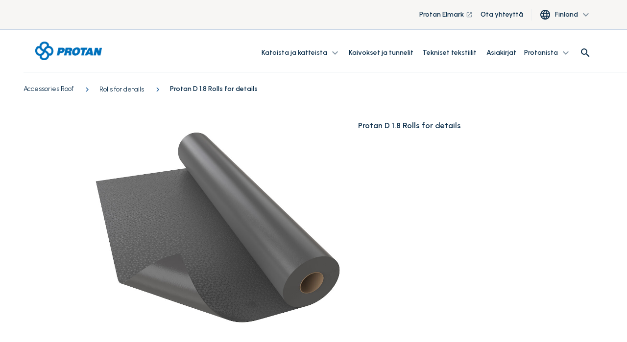

--- FILE ---
content_type: text/html; charset=utf-8
request_url: https://www.protan.fi/tuotteet/tilbehor-tak/ruller-til-detaljer/protan-d-ruller-til-detaljer/
body_size: 9570
content:

<!DOCTYPE html>
<html lang="sv-FI">
<head>
    <meta charset="utf-8" />
    <meta http-equiv="X-UA-Compatible" content="IE=10" />
    <meta name="viewport" content="width=device-width, initial-scale=1.0, user-scalable=no" />
    <title>Protan D 1.8 Rolls for details</title>

        <link rel="icon" href="/globalassets/favicon.ico" type="image/x-icon"/>

        <meta name="description" content="Protan D 1.8mm is a homogeneous / unreinforced thermoplastic (PVC-P) waterproofing membrane of high quality which has the same color on both sides. The membrane has good properties at both high and low temperatures, is dimensionally stable, has good elongation at break and is resistant to UV-radiation. " />


            <meta property="og:type" />
    
    
    <script>
!function(T,l,y){var S=T.location,k="script",D="instrumentationKey",C="ingestionendpoint",I="disableExceptionTracking",E="ai.device.",b="toLowerCase",w="crossOrigin",N="POST",e="appInsightsSDK",t=y.name||"appInsights";(y.name||T[e])&&(T[e]=t);var n=T[t]||function(d){var g=!1,f=!1,m={initialize:!0,queue:[],sv:"5",version:2,config:d};function v(e,t){var n={},a="Browser";return n[E+"id"]=a[b](),n[E+"type"]=a,n["ai.operation.name"]=S&&S.pathname||"_unknown_",n["ai.internal.sdkVersion"]="javascript:snippet_"+(m.sv||m.version),{time:function(){var e=new Date;function t(e){var t=""+e;return 1===t.length&&(t="0"+t),t}return e.getUTCFullYear()+"-"+t(1+e.getUTCMonth())+"-"+t(e.getUTCDate())+"T"+t(e.getUTCHours())+":"+t(e.getUTCMinutes())+":"+t(e.getUTCSeconds())+"."+((e.getUTCMilliseconds()/1e3).toFixed(3)+"").slice(2,5)+"Z"}(),iKey:e,name:"Microsoft.ApplicationInsights."+e.replace(/-/g,"")+"."+t,sampleRate:100,tags:n,data:{baseData:{ver:2}}}}var h=d.url||y.src;if(h){function a(e){var t,n,a,i,r,o,s,c,u,p,l;g=!0,m.queue=[],f||(f=!0,t=h,s=function(){var e={},t=d.connectionString;if(t)for(var n=t.split(";"),a=0;a<n.length;a++){var i=n[a].split("=");2===i.length&&(e[i[0][b]()]=i[1])}if(!e[C]){var r=e.endpointsuffix,o=r?e.location:null;e[C]="https://"+(o?o+".":"")+"dc."+(r||"services.visualstudio.com")}return e}(),c=s[D]||d[D]||"",u=s[C],p=u?u+"/v2/track":d.endpointUrl,(l=[]).push((n="SDK LOAD Failure: Failed to load Application Insights SDK script (See stack for details)",a=t,i=p,(o=(r=v(c,"Exception")).data).baseType="ExceptionData",o.baseData.exceptions=[{typeName:"SDKLoadFailed",message:n.replace(/\./g,"-"),hasFullStack:!1,stack:n+"\nSnippet failed to load ["+a+"] -- Telemetry is disabled\nHelp Link: https://go.microsoft.com/fwlink/?linkid=2128109\nHost: "+(S&&S.pathname||"_unknown_")+"\nEndpoint: "+i,parsedStack:[]}],r)),l.push(function(e,t,n,a){var i=v(c,"Message"),r=i.data;r.baseType="MessageData";var o=r.baseData;return o.message='AI (Internal): 99 message:"'+("SDK LOAD Failure: Failed to load Application Insights SDK script (See stack for details) ("+n+")").replace(/\"/g,"")+'"',o.properties={endpoint:a},i}(0,0,t,p)),function(e,t){if(JSON){var n=T.fetch;if(n&&!y.useXhr)n(t,{method:N,body:JSON.stringify(e),mode:"cors"});else if(XMLHttpRequest){var a=new XMLHttpRequest;a.open(N,t),a.setRequestHeader("Content-type","application/json"),a.send(JSON.stringify(e))}}}(l,p))}function i(e,t){f||setTimeout(function(){!t&&m.core||a()},500)}var e=function(){var n=l.createElement(k);n.src=h;var e=y[w];return!e&&""!==e||"undefined"==n[w]||(n[w]=e),n.onload=i,n.onerror=a,n.onreadystatechange=function(e,t){"loaded"!==n.readyState&&"complete"!==n.readyState||i(0,t)},n}();y.ld<0?l.getElementsByTagName("head")[0].appendChild(e):setTimeout(function(){l.getElementsByTagName(k)[0].parentNode.appendChild(e)},y.ld||0)}try{m.cookie=l.cookie}catch(p){}function t(e){for(;e.length;)!function(t){m[t]=function(){var e=arguments;g||m.queue.push(function(){m[t].apply(m,e)})}}(e.pop())}var n="track",r="TrackPage",o="TrackEvent";t([n+"Event",n+"PageView",n+"Exception",n+"Trace",n+"DependencyData",n+"Metric",n+"PageViewPerformance","start"+r,"stop"+r,"start"+o,"stop"+o,"addTelemetryInitializer","setAuthenticatedUserContext","clearAuthenticatedUserContext","flush"]),m.SeverityLevel={Verbose:0,Information:1,Warning:2,Error:3,Critical:4};var s=(d.extensionConfig||{}).ApplicationInsightsAnalytics||{};if(!0!==d[I]&&!0!==s[I]){var c="onerror";t(["_"+c]);var u=T[c];T[c]=function(e,t,n,a,i){var r=u&&u(e,t,n,a,i);return!0!==r&&m["_"+c]({message:e,url:t,lineNumber:n,columnNumber:a,error:i}),r},d.autoExceptionInstrumented=!0}return m}(y.cfg);function a(){y.onInit&&y.onInit(n)}(T[t]=n).queue&&0===n.queue.length?(n.queue.push(a),n.trackPageView({})):a()}(window,document,{src: "https://js.monitor.azure.com/scripts/b/ai.2.gbl.min.js", crossOrigin: "anonymous", cfg: {connectionString: 'InstrumentationKey=3a44413a-6d7f-43ab-9660-6df78d85e85e;IngestionEndpoint=https://northeurope-2.in.applicationinsights.azure.com/;LiveEndpoint=https://northeurope.livediagnostics.monitor.azure.com/;ApplicationId=939c3cb0-7d76-4fee-8ef9-48ce2ac1a28f', disableCookiesUsage: false }});
</script>

    
<link rel="stylesheet" href="/dist/css/stylesLayout.4969fc53d107979a90cc.css" media="all" />

    
<link rel="stylesheet" href="/dist/css/0.4969fc53d107979a90cc.css" media="none" onload="if(media!='all')media='all'"/>

<link rel="stylesheet" href="/dist/css/stylesVendor.4969fc53d107979a90cc.css" media="none" onload="if(media!='all')media='all'"/>

<link rel="stylesheet" href="/dist/css/stylesApp.4969fc53d107979a90cc.css" media="none" onload="if(media!='all')media='all'"/>

<link rel="stylesheet" href="/dist/css/fonts.4969fc53d107979a90cc.css" media="none" onload="if(media!='all')media='all'"/>


    <link rel="preconnect" href="https://fonts.googleapis.com">
    <link rel="preconnect" href="https://fonts.gstatic.com" crossorigin>
    <link
        rel="preload"
        href="https://fonts.googleapis.com/css2?family=Montserrat+Subrayada:wght@700&family=Urbanist:wght@400;600;700&display=swap"
        as="style"
        onload="this.onload=null;this.rel='stylesheet'">
    <noscript>
        <link
            href="https://fonts.googleapis.com/css2?family=Montserrat+Subrayada:wght@700&family=Urbanist:wght@400;600;700&display=swap"
            rel="stylesheet"
            type="text/css"
        />
    </noscript>

    <!-- Google Tag Manager (noscript) -->
<noscript><iframe src=https://www.googletagmanager.com/ns.html?id=GTM-WWHLCDZ
height="0" width="0" style="display:none;visibility:hidden"></iframe></noscript>
<!-- End Google Tag Manager (noscript) -->
</head>

<body style="--scroll-offset: 0px">

  
    

    


<header id="header" class="header" ref="header" :class="{'header--filled': isScrolled || !isHero, 'header--white': isWhite, 'page--scrolled-60' : isScrolled && !hasAlertBanner, 'page--scrolled-120': isScrolled && hasAlertBanner}">
    <div class="header_secondary d-none d-md-flex">
        <div class="container-fluid">
            <ul class="header_nav header_nav--main nav">
                
<li class="header_nav-item nav-item dropdown">
<a class="nav-link" href="https://protan-elmark.com/">
Protan Elmark
        <span class="nav-link__icon material-icons-outlined ml-1">launch</span>
</a></li><li class="header_nav-item nav-item dropdown">
<a class="nav-link" href="/Ota-yhteytta/">
Ota yhteytt&#xE4;
</a></li>
                
                    <li class="nav-item header__lang d-none d-lg-block">
                        <button type="button" class="btn nav-item_dropdown dropdown-toggle" data-toggle="dropdown" aria-haspopup="true" aria-expanded="false">
                            <span class="header_nav__icon material-icons-outlined">language</span>
                            <span class="ml-2">Finland</span>
                            <span class="dropdown-toggle__icon material-icons-outlined">
                                expand_more
                            </span>
                        </button>
                           <ul class="dropdown-menu">
                                   <li class="dropdown-item">
                                       <a class="nav-link" href="https://www.protan.com/">
                                           International
                                       </a>
                                   </li>
                                   <li class="dropdown-item">
                                       <a class="nav-link" href="https://www.protan.no/">
                                           Norway
                                       </a>
                                   </li>
                                   <li class="dropdown-item">
                                       <a class="nav-link" href="https://www.protan.se/">
                                           Sweden
                                       </a>
                                   </li>
                                   <li class="dropdown-item">
                                       <a class="nav-link" href="https://www.protan.pl/">
                                           Poland
                                       </a>
                                   </li>
                                   <li class="dropdown-item">
                                       <a class="nav-link" href="https://www.protan.es/">
                                           Spain
                                       </a>
                                   </li>
                                   <li class="dropdown-item">
                                       <a class="nav-link" href="https://www.protan.co.uk/">
                                           United Kingdom
                                       </a>
                                   </li>
                                   <li class="dropdown-item">
                                       <a class="nav-link" href="https://www.protan.de/">
                                           Germany
                                       </a>
                                   </li>
                                   <li class="dropdown-item">
                                       <a class="nav-link" href="/">
                                           Finland
                                       </a>
                                   </li>
                                   <li class="dropdown-item">
                                       <a class="nav-link" href="https://www.protan.lt/">
                                           Lithuania
                                       </a>
                                   </li>
                                   <li class="dropdown-item">
                                       <a class="nav-link" href="https://www.protan-slovakia.sk/">
                                           Slovakia
                                       </a>
                                   </li>
                                   <li class="dropdown-item">
                                       <a class="nav-link" href="https://www.protantr.com/">
                                           Turkey
                                       </a>
                                   </li>
                                   <li class="dropdown-item">
                                       <a class="nav-link" href="https://www.protan.dk/">
                                           Denmark
                                       </a>
                                   </li>
                                   <li class="dropdown-item">
                                       <a class="nav-link" href="https://www.protan-hungary.hu/">
                                           Hungary
                                       </a>
                                   </li>
                           </ul>
                    </li>
            </ul>
        </div>
    </div>

    <div class="header_container container-fluid">

        <a href="/" class="header_logo">
            <img class="header_logo-image inject-me" src="/globalassets/protan-logo_update.png" alt="Protan logo" loading="lazy"/>
        </a>

        <ul class="header_nav header_nav--main nav d-none d-lg-flex">
            
<li class="header_nav-item nav-item dropdown">

<div class="group-menu--desktop group-menu--wide">
    <a class="nav-link dropdown-toggle" data-toggle="dropdown" href="#" role="button" aria-expanded="false">
        Katoista ja katteista
        <span class="dropdown-toggle__icon material-icons-outlined">
            expand_more
        </span>
    </a>

    <ul class="group-menu__nav dropdown-menu">
        <li class="dropdown-item">
            
<div class="dropdown-item__div">
<a class="nav-link" href="/katoista-ja-katteista/">
Tutustu kattoihin ja katteisiin
</a></div><div class="dropdown-item__div">
<a class="nav-link" href="/katoista-ja-katteista/Kattoratkaisut/">
Katso projektejamme
</a></div><div class="dropdown-item__div">
<a class="nav-link" href="/katoista-ja-katteista/Katso-asennusjarjestelmaamme/">
Katso asennusj&#xE4;rjestelm&#xE4;&#xE4;mme
</a></div><div class="dropdown-item__div">
<a class="nav-link" href="/Asiakirjat-ja-todistukset/">
Asiakirjat ja todistukset
</a></div>
        </li>
        

<div class="dropdown-item">    

<ul>
        <li>
            <a href="/katoista-ja-katteista/Kattoratkaisut/">Kattoratkaisut</a>
        </li>
        <li>
            <a href="/katoista-ja-katteista/Kattoratkaisut/Nakyvat-katot/">N&#xE4;kyv&#xE4;t katot</a>
        </li>
        <li>
            <a href="/katoista-ja-katteista/Kattoratkaisut/Painolasti-ja-viherkatot/">Painolasti- ja viherkatot</a>
        </li>
        <li>
            <a href="/katoista-ja-katteista/Kattoratkaisut/Tehokas-pintavesien-hallinta/">Tehokas pintavesien hallinta</a>
        </li>
        <li>
            <a href="/katoista-ja-katteista/Kattoratkaisut/Kermit-a-vedeneristeet/">Kermit ja vedeneristeet</a>
        </li>
        <li>
            <a href="/katoista-ja-katteista/Kattoratkaisut/Terassipaallysteet/">Terassip&#xE4;&#xE4;llysteet</a>
        </li>
</ul></div><div class="dropdown-item">    

<ul>
        <li>
            <a href="/katoista-ja-katteista/Katso-asennusjarjestelmaamme/">Intallationssystem</a>
        </li>
        <li>
            <a href="/katoista-ja-katteista/Katso-asennusjarjestelmaamme/Vakio-limitetty-asennus/">Vakio limitetty asennus</a>
        </li>
        <li>
            <a href="/katoista-ja-katteista/Katso-asennusjarjestelmaamme/tehdasvalmisteiset-suurkermit/">Tehdasvalmisteiset suurkermit</a>
        </li>
        <li>
            <a href="/katoista-ja-katteista/Katso-asennusjarjestelmaamme/Viherkattojarjestelmat/">Viherkattoj&#xE4;rjestelm&#xE4;t</a>
        </li>
        <li>
            <a href="/katoista-ja-katteista/Katso-asennusjarjestelmaamme/suojatut-jarjestelmat/">Suojatut j&#xE4;rjestelm&#xE4;t</a>
        </li>
        <li>
            <a href="/katoista-ja-katteista/Katso-asennusjarjestelmaamme/Vakuumi-jarjestelma/">Vakuumi j&#xE4;rjestelm&#xE4;</a>
        </li>
        <li>
            <a href="/katoista-ja-katteista/Katso-asennusjarjestelmaamme/BlueProof-jarjestelma/">BlueProof j&#xE4;rjestelm&#xE4;</a>
        </li>
        <li>
            <a href="/katoista-ja-katteista/Katso-asennusjarjestelmaamme/Liimattu-jarjestelma/">Liimattu j&#xE4;rjestelm&#xE4;</a>
        </li>
</ul></div>    </ul>
    
</div>

<div class="group-menu--mobile">   
    <span class="nav-link nav-link--toggler" :class="{'is-active': nestedList === '29b5e156-519d-40b7-bd97-192af27cecc9'}"
          v-on:click="slideToggle('29b5e156-519d-40b7-bd97-192af27cecc9')">
        Katoista ja katteista
        <span class="material-icons-outlined">
            expand_more
        </span>
    </span>
    <vue-slide-toggle :open="nestedList === '29b5e156-519d-40b7-bd97-192af27cecc9'" :duration="500" class="main_menu">
        <ul class="main-menu_list main-menu_list--nested">
            
<li class="header_nav-item nav-item dropdown">
<a class="nav-link" href="/katoista-ja-katteista/">
Tutustu kattoihin ja katteisiin
</a></li><li class="header_nav-item nav-item dropdown">
<a class="nav-link" href="/katoista-ja-katteista/Kattoratkaisut/">
Katso projektejamme
</a></li><li class="header_nav-item nav-item dropdown">
<a class="nav-link" href="/katoista-ja-katteista/Katso-asennusjarjestelmaamme/">
Katso asennusj&#xE4;rjestelm&#xE4;&#xE4;mme
</a></li><li class="header_nav-item nav-item dropdown">
<a class="nav-link" href="/Asiakirjat-ja-todistukset/">
Asiakirjat ja todistukset
</a></li>
        </ul>
    </vue-slide-toggle>

</div>
</li><li class="header_nav-item nav-item dropdown">
<a class="nav-link" href="/Kaivokset-ja-tunnelit/">
Kaivokset ja tunnelit&#x202F;
</a></li><li class="header_nav-item nav-item dropdown">
<a class="nav-link" href="/tekniset-tekstiilit/">
Tekniset tekstiilit
        <span class="nav-link__icon material-icons-outlined ml-1"></span>
</a></li><li class="header_nav-item nav-item dropdown">
<a class="nav-link" href="/Asiakirjat-ja-todistukset/asiakirjat/">
Asiakirjat
</a></li><li class="header_nav-item nav-item dropdown">

<div class="group-menu--desktop ">
    <a class="nav-link dropdown-toggle" data-toggle="dropdown" href="#" role="button" aria-expanded="false">
        Protanista
        <span class="dropdown-toggle__icon material-icons-outlined">
            expand_more
        </span>
    </a>

    <ul class="group-menu__nav dropdown-menu">
        <li class="dropdown-item">
            
<div class="dropdown-item__div">
<a class="nav-link" href="/Protanista/">
Tietoja Protanista
</a></div><div class="dropdown-item__div">
<a class="nav-link" href="/Protanista/Protanin-historia/">
Protanista Historia
</a></div><div class="dropdown-item__div">
<a class="nav-link" href="/Protanista/Konsernin-johto/">
Konsernin johto
</a></div><div class="dropdown-item__div">
<a class="nav-link" href="/Protanista/Eettiset-saannot/">
Eettiset s&#xE4;&#xE4;nn&#xF6;t
</a></div><div class="dropdown-item__div">
<a class="nav-link" href="/Protanista/Terveys-turvallisuus-ymparisto/">
Terveys, turvallisuus ja ymp&#xE4;rist&#xF6;
</a></div><div class="dropdown-item__div">
<a class="nav-link" href="/Protanista/Tyourat/">
Ty&#xF6;urat
</a></div><div class="dropdown-item__div">
<a class="nav-link" href="/Protanista/Monipuolisuus/">
Monipuolisuus Protanilla
</a></div><div class="dropdown-item__div">
<a class="nav-link" href="/Protanista/Lehdisto/">
Lehdist&#xF6;
</a></div>
        </li>
        
    </ul>
    
</div>

<div class="group-menu--mobile">   
    <span class="nav-link nav-link--toggler" :class="{'is-active': nestedList === '81978e79-d99d-4a6b-8316-6dbb7ba3ad1c'}"
          v-on:click="slideToggle('81978e79-d99d-4a6b-8316-6dbb7ba3ad1c')">
        Protanista
        <span class="material-icons-outlined">
            expand_more
        </span>
    </span>
    <vue-slide-toggle :open="nestedList === '81978e79-d99d-4a6b-8316-6dbb7ba3ad1c'" :duration="500" class="main_menu">
        <ul class="main-menu_list main-menu_list--nested">
            
<li class="header_nav-item nav-item dropdown">
<a class="nav-link" href="/Protanista/">
Tietoja Protanista
</a></li><li class="header_nav-item nav-item dropdown">
<a class="nav-link" href="/Protanista/Protanin-historia/">
Protanista Historia
</a></li><li class="header_nav-item nav-item dropdown">
<a class="nav-link" href="/Protanista/Konsernin-johto/">
Konsernin johto
</a></li><li class="header_nav-item nav-item dropdown">
<a class="nav-link" href="/Protanista/Eettiset-saannot/">
Eettiset s&#xE4;&#xE4;nn&#xF6;t
</a></li><li class="header_nav-item nav-item dropdown">
<a class="nav-link" href="/Protanista/Terveys-turvallisuus-ymparisto/">
Terveys, turvallisuus ja ymp&#xE4;rist&#xF6;
</a></li><li class="header_nav-item nav-item dropdown">
<a class="nav-link" href="/Protanista/Tyourat/">
Ty&#xF6;urat
</a></li><li class="header_nav-item nav-item dropdown">
<a class="nav-link" href="/Protanista/Monipuolisuus/">
Monipuolisuus Protanilla
</a></li><li class="header_nav-item nav-item dropdown">
<a class="nav-link" href="/Protanista/Lehdisto/">
Lehdist&#xF6;
</a></li>
        </ul>
    </vue-slide-toggle>

</div>
</li>

            <li class="nav-item header_search" :class="{'active': isSearchOpen}">
                <div class="header_search-panel">
                    <input type="text" v-model="query" class="form-control header_search-input"
                           v-on:keyup.enter="searchProducts('/hakusivu/')" ref="searchInput1">
                    <button class="header_search-btn" v-on:click="searchProducts('/hakusivu/')">
                        <span class="header_search-icon  material-icons-outlined">search</span>
                    </button>
                </div>
                <button class="header_search-toggle" v-on:click="searchToggle()">
                    <span class="header_nav__icon material-icons-outlined">search</span>
                </button>
            </li>
        </ul>


        <ul class="header_nav header_nav--user nav" :class="{'header_nav--search': isSearchOpen}">

            <li class="nav-item header_search d-lg-none" :class="{'active': isSearchOpen}">
                <div class="header_search-panel">
                    <input type="text" v-model="query" class="form-control header_search-input"
                           v-on:keyup.enter="searchProducts('/hakusivu/')" ref="searchInput2">
                    <button class="header_search-btn" v-on:click="searchProducts('/hakusivu/')">
                        <span class="header_search-icon header_nav__icon material-icons-outlined">search</span>
                    </button>
                </div>
                <button class="header_search-toggle" v-on:click="searchToggle()">
                    <span v-if="!isSearchOpen" class="header_search-icon header_nav__icon material-icons-outlined">search</span>
                </button>
            </li>
        </ul>


        <div class="main-menu_nav d-lg-none">
            <div class="main-menu_toggler hamburger" :class="{'is-active': isOpen}" v-on:click="toggleMenu">
                <div class="hamburger-box">
                    <div class="hamburger-inner"></div>
                </div>
            </div>
            <div class="main-menu" :class="{'is-active': isOpen}">
                <div class="main-menu_scrolling-box">
                    <div class="container-fluid d-flex flex-column">
                        <ul class="main-menu_list main-menu_list--area">
                            
<li class="main-menu_list-item">

<div class="group-menu--desktop group-menu--wide">
    <a class="nav-link dropdown-toggle" data-toggle="dropdown" href="#" role="button" aria-expanded="false">
        Katoista ja katteista
        <span class="dropdown-toggle__icon material-icons-outlined">
            expand_more
        </span>
    </a>

    <ul class="group-menu__nav dropdown-menu">
        <li class="dropdown-item">
            
<div class="dropdown-item__div">
<a class="nav-link" href="/katoista-ja-katteista/">
Tutustu kattoihin ja katteisiin
</a></div><div class="dropdown-item__div">
<a class="nav-link" href="/katoista-ja-katteista/Kattoratkaisut/">
Katso projektejamme
</a></div><div class="dropdown-item__div">
<a class="nav-link" href="/katoista-ja-katteista/Katso-asennusjarjestelmaamme/">
Katso asennusj&#xE4;rjestelm&#xE4;&#xE4;mme
</a></div><div class="dropdown-item__div">
<a class="nav-link" href="/Asiakirjat-ja-todistukset/">
Asiakirjat ja todistukset
</a></div>
        </li>
        

<div class="dropdown-item">    

<ul>
        <li>
            <a href="/katoista-ja-katteista/Kattoratkaisut/">Kattoratkaisut</a>
        </li>
        <li>
            <a href="/katoista-ja-katteista/Kattoratkaisut/Nakyvat-katot/">N&#xE4;kyv&#xE4;t katot</a>
        </li>
        <li>
            <a href="/katoista-ja-katteista/Kattoratkaisut/Painolasti-ja-viherkatot/">Painolasti- ja viherkatot</a>
        </li>
        <li>
            <a href="/katoista-ja-katteista/Kattoratkaisut/Tehokas-pintavesien-hallinta/">Tehokas pintavesien hallinta</a>
        </li>
        <li>
            <a href="/katoista-ja-katteista/Kattoratkaisut/Kermit-a-vedeneristeet/">Kermit ja vedeneristeet</a>
        </li>
        <li>
            <a href="/katoista-ja-katteista/Kattoratkaisut/Terassipaallysteet/">Terassip&#xE4;&#xE4;llysteet</a>
        </li>
</ul></div><div class="dropdown-item">    

<ul>
        <li>
            <a href="/katoista-ja-katteista/Katso-asennusjarjestelmaamme/">Intallationssystem</a>
        </li>
        <li>
            <a href="/katoista-ja-katteista/Katso-asennusjarjestelmaamme/Vakio-limitetty-asennus/">Vakio limitetty asennus</a>
        </li>
        <li>
            <a href="/katoista-ja-katteista/Katso-asennusjarjestelmaamme/tehdasvalmisteiset-suurkermit/">Tehdasvalmisteiset suurkermit</a>
        </li>
        <li>
            <a href="/katoista-ja-katteista/Katso-asennusjarjestelmaamme/Viherkattojarjestelmat/">Viherkattoj&#xE4;rjestelm&#xE4;t</a>
        </li>
        <li>
            <a href="/katoista-ja-katteista/Katso-asennusjarjestelmaamme/suojatut-jarjestelmat/">Suojatut j&#xE4;rjestelm&#xE4;t</a>
        </li>
        <li>
            <a href="/katoista-ja-katteista/Katso-asennusjarjestelmaamme/Vakuumi-jarjestelma/">Vakuumi j&#xE4;rjestelm&#xE4;</a>
        </li>
        <li>
            <a href="/katoista-ja-katteista/Katso-asennusjarjestelmaamme/BlueProof-jarjestelma/">BlueProof j&#xE4;rjestelm&#xE4;</a>
        </li>
        <li>
            <a href="/katoista-ja-katteista/Katso-asennusjarjestelmaamme/Liimattu-jarjestelma/">Liimattu j&#xE4;rjestelm&#xE4;</a>
        </li>
</ul></div>    </ul>
    
</div>

<div class="group-menu--mobile">   
    <span class="nav-link nav-link--toggler" :class="{'is-active': nestedList === '29b5e156-519d-40b7-bd97-192af27cecc9'}"
          v-on:click="slideToggle('29b5e156-519d-40b7-bd97-192af27cecc9')">
        Katoista ja katteista
        <span class="material-icons-outlined">
            expand_more
        </span>
    </span>
    <vue-slide-toggle :open="nestedList === '29b5e156-519d-40b7-bd97-192af27cecc9'" :duration="500" class="main_menu">
        <ul class="main-menu_list main-menu_list--nested">
            
<li class="main-menu_list-item">
<a class="nav-link" href="/katoista-ja-katteista/">
Tutustu kattoihin ja katteisiin
</a></li><li class="main-menu_list-item">
<a class="nav-link" href="/katoista-ja-katteista/Kattoratkaisut/">
Katso projektejamme
</a></li><li class="main-menu_list-item">
<a class="nav-link" href="/katoista-ja-katteista/Katso-asennusjarjestelmaamme/">
Katso asennusj&#xE4;rjestelm&#xE4;&#xE4;mme
</a></li><li class="main-menu_list-item">
<a class="nav-link" href="/Asiakirjat-ja-todistukset/">
Asiakirjat ja todistukset
</a></li>
        </ul>
    </vue-slide-toggle>

</div>
</li><li class="main-menu_list-item">
<a class="nav-link" href="/Kaivokset-ja-tunnelit/">
Kaivokset ja tunnelit&#x202F;
</a></li><li class="main-menu_list-item">
<a class="nav-link" href="/tekniset-tekstiilit/">
Tekniset tekstiilit
        <span class="nav-link__icon material-icons-outlined ml-1"></span>
</a></li><li class="main-menu_list-item">
<a class="nav-link" href="/Asiakirjat-ja-todistukset/asiakirjat/">
Asiakirjat
</a></li><li class="main-menu_list-item">

<div class="group-menu--desktop ">
    <a class="nav-link dropdown-toggle" data-toggle="dropdown" href="#" role="button" aria-expanded="false">
        Protanista
        <span class="dropdown-toggle__icon material-icons-outlined">
            expand_more
        </span>
    </a>

    <ul class="group-menu__nav dropdown-menu">
        <li class="dropdown-item">
            
<div class="dropdown-item__div">
<a class="nav-link" href="/Protanista/">
Tietoja Protanista
</a></div><div class="dropdown-item__div">
<a class="nav-link" href="/Protanista/Protanin-historia/">
Protanista Historia
</a></div><div class="dropdown-item__div">
<a class="nav-link" href="/Protanista/Konsernin-johto/">
Konsernin johto
</a></div><div class="dropdown-item__div">
<a class="nav-link" href="/Protanista/Eettiset-saannot/">
Eettiset s&#xE4;&#xE4;nn&#xF6;t
</a></div><div class="dropdown-item__div">
<a class="nav-link" href="/Protanista/Terveys-turvallisuus-ymparisto/">
Terveys, turvallisuus ja ymp&#xE4;rist&#xF6;
</a></div><div class="dropdown-item__div">
<a class="nav-link" href="/Protanista/Tyourat/">
Ty&#xF6;urat
</a></div><div class="dropdown-item__div">
<a class="nav-link" href="/Protanista/Monipuolisuus/">
Monipuolisuus Protanilla
</a></div><div class="dropdown-item__div">
<a class="nav-link" href="/Protanista/Lehdisto/">
Lehdist&#xF6;
</a></div>
        </li>
        
    </ul>
    
</div>

<div class="group-menu--mobile">   
    <span class="nav-link nav-link--toggler" :class="{'is-active': nestedList === '81978e79-d99d-4a6b-8316-6dbb7ba3ad1c'}"
          v-on:click="slideToggle('81978e79-d99d-4a6b-8316-6dbb7ba3ad1c')">
        Protanista
        <span class="material-icons-outlined">
            expand_more
        </span>
    </span>
    <vue-slide-toggle :open="nestedList === '81978e79-d99d-4a6b-8316-6dbb7ba3ad1c'" :duration="500" class="main_menu">
        <ul class="main-menu_list main-menu_list--nested">
            
<li class="main-menu_list-item">
<a class="nav-link" href="/Protanista/">
Tietoja Protanista
</a></li><li class="main-menu_list-item">
<a class="nav-link" href="/Protanista/Protanin-historia/">
Protanista Historia
</a></li><li class="main-menu_list-item">
<a class="nav-link" href="/Protanista/Konsernin-johto/">
Konsernin johto
</a></li><li class="main-menu_list-item">
<a class="nav-link" href="/Protanista/Eettiset-saannot/">
Eettiset s&#xE4;&#xE4;nn&#xF6;t
</a></li><li class="main-menu_list-item">
<a class="nav-link" href="/Protanista/Terveys-turvallisuus-ymparisto/">
Terveys, turvallisuus ja ymp&#xE4;rist&#xF6;
</a></li><li class="main-menu_list-item">
<a class="nav-link" href="/Protanista/Tyourat/">
Ty&#xF6;urat
</a></li><li class="main-menu_list-item">
<a class="nav-link" href="/Protanista/Monipuolisuus/">
Monipuolisuus Protanilla
</a></li><li class="main-menu_list-item">
<a class="nav-link" href="/Protanista/Lehdisto/">
Lehdist&#xF6;
</a></li>
        </ul>
    </vue-slide-toggle>

</div>
</li>
                        </ul>

                        <ul class="main-menu_list main-menu_list--area">
                            
<li class="main-menu_list-item">
<a class="nav-link" href="https://protan-elmark.com/">
Protan Elmark
        <span class="nav-link__icon material-icons-outlined ml-1">launch</span>
</a></li><li class="main-menu_list-item">
<a class="nav-link" href="/Ota-yhteytta/">
Ota yhteytt&#xE4;
</a></li>
                        </ul>
                    </div>
                </div>
                <ul class="main-menu_actions d-lg-none">
                        <li class="nav-item">
                            <button type="button" class="btn nav-item_dropdown dropdown-toggle" data-toggle="dropdown" aria-haspopup="true" aria-expanded="false">
                                <span class="material-icons-outlined header_nav__icon">language</span>
                                <span class="ml-2">Finland</span>
                                <span class="dropdown-toggle__icon material-icons-outlined">
                                    expand_more
                                </span>
                            </button>
                                  <ul class="dropdown-menu">
                                          <li class="dropdown-item">
                                              <a class="nav-link" href="https://www.protan.com/">
                                                  International
                                              </a>
                                          </li>
                                          <li class="dropdown-item">
                                              <a class="nav-link" href="https://www.protan.no/">
                                                  Norway
                                              </a>
                                          </li>
                                          <li class="dropdown-item">
                                              <a class="nav-link" href="https://www.protan.se/">
                                                  Sweden
                                              </a>
                                          </li>
                                          <li class="dropdown-item">
                                              <a class="nav-link" href="https://www.protan.pl/">
                                                  Poland
                                              </a>
                                          </li>
                                          <li class="dropdown-item">
                                              <a class="nav-link" href="https://www.protan.es/">
                                                  Spain
                                              </a>
                                          </li>
                                          <li class="dropdown-item">
                                              <a class="nav-link" href="https://www.protan.co.uk/">
                                                  United Kingdom
                                              </a>
                                          </li>
                                          <li class="dropdown-item">
                                              <a class="nav-link" href="https://www.protan.de/">
                                                  Germany
                                              </a>
                                          </li>
                                          <li class="dropdown-item">
                                              <a class="nav-link" href="/">
                                                  Finland
                                              </a>
                                          </li>
                                          <li class="dropdown-item">
                                              <a class="nav-link" href="https://www.protan.lt/">
                                                  Lithuania
                                              </a>
                                          </li>
                                          <li class="dropdown-item">
                                              <a class="nav-link" href="https://www.protan-slovakia.sk/">
                                                  Slovakia
                                              </a>
                                          </li>
                                          <li class="dropdown-item">
                                              <a class="nav-link" href="https://www.protantr.com/">
                                                  Turkey
                                              </a>
                                          </li>
                                          <li class="dropdown-item">
                                              <a class="nav-link" href="https://www.protan.dk/">
                                                  Denmark
                                              </a>
                                          </li>
                                          <li class="dropdown-item">
                                              <a class="nav-link" href="https://www.protan-hungary.hu/">
                                                  Hungary
                                              </a>
                                          </li>
                                  </ul>
                        </li>
                </ul>
            </div>
        </div>
    </div>
</header>



    <main id="content-area" class="content-area">
        
<div class="product" id="product-page-app">

    <loading-overlay :is-loading="isLoading"></loading-overlay>
    <input type="hidden" ref="hfProductCode" value="1058" />
    <input type="hidden" ref="hfProductViewMode" value="1" />

    <div class="container-fluid">
        <div class="row ">
            <div class="col-xs-12 col-md-auto">
                
<ul class="breadcrumb" aria-label="breadcrumb" id="breadcrumblist" itemscope itemtype="http://schema.org/BreadcrumbList">
        <li class="breadcrumb_item" itemprop="itemListElement" itemscope itemtype="http://schema.org/ListItem">
            <a class="breadcrumb_item__link" itemprop="item" href="https://www.protan.fi/tuotteet/">
                <span itemprop="name"></span>
            </a>
            <meta itemprop="position" content="1" />
        </li>
        <li class="breadcrumb_item" itemprop="itemListElement" itemscope itemtype="http://schema.org/ListItem">
            <a class="breadcrumb_item__link" itemprop="item" href="https://www.protan.fi/tuotteet/tilbehor-tak/" title="Accessories Roof">
                <span itemprop="name">Accessories Roof</span>
            </a>
            <meta itemprop="position" content="2" />
        </li>
        <li class="breadcrumb_item" itemprop="itemListElement" itemscope itemtype="http://schema.org/ListItem">
            <a class="breadcrumb_item__link" itemprop="item" href="https://www.protan.fi/tuotteet/tilbehor-tak/ruller-til-detaljer/" title="Rolls for details">
                <span itemprop="name">Rolls for details</span>
            </a>
            <meta itemprop="position" content="3" />
        </li>

    <li class="breadcrumb_item breadcrumb_item--current" aria-current="page" itemprop="itemListElement" itemscope itemtype="http://schema.org/ListItem">
        <span itemprop="name">Protan D 1.8 Rolls for details</span>
        <meta itemprop="position" content="4" />
    </li>
</ul>
            </div>

        </div>
    </div>

    <div class="container">
        <div class="row mt-4">
            <div class="col-12">
                <div v-cloak v-if="product">
                    <div class="row">
                        <div class="col-md-7 mb-3 mb-md-0">
                            <!-- images gallery-->
                            <div class="image-gallery">
                                <lingallery :responsive="true" :items="galleryData" ref="lingallery" accent-color="#0A285A" />
                            </div>
                        </div>

                        <div class="col-md-5">
                            <!-- product details -->
                            <div class="product_header">
                                <h4 class="title">{{productTitle}}</h4>
                                <div class="product_variant-code">{{productCode}}</div>
                            </div>


                            <!-- variant selections -->
                            <table v-if="product && selections.length" class="product_variant-selections">
                                <tr><td><div class="product_variant-info">Valitse tuote:</div></td></tr>
                                <tr v-for="s in selections" class="mb-1">
                                    <td class="product_variant-name">{{s.DisplayName}}:</td>
                                    <td v-if="s.values.length > 1">
                                        <div class="d-flex flex-wrap align-items-center">
                                            <div class="product_variant-item" v-for="v in s.values" v-if="v.value != '0' && v.value != ''">
                                                <button type="button"
                                                        :disabled="!v.available"
                                                        :style="s.FieldName === 'Color' ? `background-color: ${getColor(v.value).HexCode};` : ''"
                                                        class="btn btn-sm btn-primary mr-2 product_btn"
                                                        :class="{ 'active': v.value == s.selectedValue, 'product_btn__color': s.FieldName === 'Color' }"
                                                        v-on:click="setVariantSelection(s, v.value)">
                                                    {{v.value}}
                                                </button>
                                                <span v-if="s.FieldName === 'Color'" class="product_btn__color-name">{{getColor(v.value).LocalizedName}}</span>
                                            </div>
                                        </div>
                                    </td>
                                    <td v-else>
                                        <div class="d-flex align-items-center">
                                            <span :class="{ 'product_color-value': s.FieldName === 'Color' }"
                                                  :style="s.FieldName === 'Color' ? `background-color: ${getColor(s.selectedValue).HexCode};` : ''">{{s.selectedValue}}</span>
                                            <span class="product_color-name" v-if="s.FieldName === 'Color'">{{getColor(s.selectedValue).LocalizedName}}</span>
                                        </div>
                                    </td>
                                </tr>
                            </table>

                            <div v-if="selectedVariant" class="product_selected my-3">

                            </div>

                            <div class="my-3">
                                    <a v-if="selectedVariant" :href="`mailto:order@protan.no?subject=${productTitle}`"
                                       class="btn btn-primary">Ota yhteyttä</a>

                            </div>
                        </div>
                    </div>

                    <div class="product_description row mt-4">
                        <div class="col-md-4 col-sm-6 mb-3 mb-md-0">
                            <div class="product_tab btn btn-primary" :class="{ active: currentTab === 'Description' }"
                                 v-on:click="currentTab = 'Description'">
                                Kuvaus
                            </div>
                        </div>
                        <div class="col-md-4 col-sm-6 mb-3 mb-md-0">
                            <div class="product_tab btn btn-primary" :class="{ active: currentTab === 'Specification' }"
                                 v-on:click="currentTab = 'Specification'">
                                Tekniset tiedot
                            </div>
                        </div>
                        <div class="col-md-4 col-sm-6 mb-3 mb-sm-0">
                            <div class="product_tab btn btn-primary" :class="{ active: currentTab === 'Documents' }"
                                 v-on:click="currentTab = 'Documents'">
                                Dokumentit
                            </div>
                        </div>
                    </div>

                    <div class="row my-4">
                        <div class="col-12">
                            <template v-if="currentTab === 'Description'">
                                <div class="card">
                                    <div class="card-body">
                                        <div class="row">
                                            <div class="col-md-7 mb-3 mb-md-0 typography">
                                                <p v-if="product.Description">{{product.Description}}</p>
                                                <p v-if="product.Description2">{{product.Description2}}</p>
                                            </div>
                                            <div class="col-md-5 pl-md-4 typography">
                                                <ul>
                                                    <li v-for="usp in product.USP">{{usp}}</li>
                                                </ul>
                                            </div>
                                        </div>
                                    </div>
                                </div>
                            </template>

                            <template v-else-if="currentTab === 'Specification'">
                                <div class="card">
                                    <div class="card-body">
                                        <table class="table table-sm specification-table">
                                            <tbody>
                                                <tr v-for="property of product.Specification" v-if="property.Value != '0' && property.Value != ''">
                                                    <td>{{property.DisplayName}}</td>
                                                    <td>{{property.Value}}</td>
                                                </tr>

                                                <template v-if="selectedVariant">
                                                    <tr v-for="property of selectedVariant.Specification" v-if="property.Value != '0' && property.Value != ''">
                                                        <td>{{property.DisplayName}}</td>
                                                        <td>{{property.Value}}</td>
                                                    </tr>
                                                </template>
                                            </tbody>
                                        </table>
                                    </div>
                                </div>
                            </template>

                            <template v-if="currentTab === 'Documents'">
                                <div class="card">
                                    <div class="card-body">
                                        <div class="accordion" id="documents" v-if="formattedDocuments.length">
                                            <div class="card" v-for="(type, index) in formattedDocuments">
                                                <div class="card-header" :id="`documents-type-header_${index}`">
                                                    <h2 class="mb-0">
                                                        <button class="btn btn-link btn-block text-left" type="button" data-toggle="collapse" :data-target="`#documents-type_${index}`" aria-expanded="true" :aria-controls="`documents-type_${index}`">
                                                            {{type.name}}
                                                        </button>
                                                    </h2>
                                                </div>

                                                <div :id="`documents-type_${index}`" class="collapse" :aria-labelledby="`documents-type-header_${index}`" data-parent="#documents">
                                                    <div class="card-body">
                                                        <ul>
                                                            <li v-for="document in type.documents">
                                                                <a :href="document.Link" target="_blank">{{document.Name}}</a>
                                                            </li>
                                                        </ul>
                                                    </div>
                                                </div>
                                            </div>
                                        </div>
                                        <div v-else>Ei dokumentteja</div>
                                    </div>
                                </div>
                            </template>
                        </div>
                    </div>


                </div>
            </div>

        </div>
    </div>

    <template v-if="relatedProducts.items.length">

        <div class="carousel-block">
            <carousel page-title="Liittyvät tuotteet" :items-count="relatedProducts.items.length">


                <div class="carousel__item" v-for="product in relatedProducts.items">

                    <div class="product-card">
                        <a class="product-card__link" :href="product.Url">
                            <div class="product-card__image">
                                <img class="product-card__image-img" :src="product.ImageUrl.replace('thumbnail', 'preview')" :alt="product.Name" loading="lazy" />
                            </div>
                            <div class="product-card__content">
                                <h5 class="product-card__title">
                                    {{product.Name}}
                                </h5>
                                <div class="product-card__text">
                                    {{product.Description && product.Description.length > 160 ? product.Description.substr(0, 160).concat('...') : product.Description}}                                
                                </div>
                            </div>
                        </a>
                    </div>

                </div>

            </carousel>
        </div>
    </template>
</div>


    </main>

    

<footer id="footer" class="footer">
    <div class="container-fluid">
        <div class="row">
            <div class="col-12">
                <a href="/" class="footer_logo">
                    <img class="footer_logo-img inject-me" src="/globalassets/media/logo/protan_logo_hvit.png" alt="Protan logo" loading="lazy"/>
                </a>
            </div>
        </div>
        <div class="row">
            <div class="d-none d-md-block col-md-3">
                <div class="footer_col">
                    <h6>Liiketoiminta-alue</h6>
                    
<ul>
        <li>
            <a href="/katoista-ja-katteista/" title="Katoista ja katteista">Katoista ja katteista</a>
        </li>
        <li>
            <a href="/Kaivokset-ja-tunnelit/" title="Kaivokset ja tunnelit">Kaivokset ja tunnelit</a>
        </li>
        <li>
            <a href="/tekniset-tekstiilit/" title="Tekniset tekstiilit">Tekniset tekstiilit</a>
        </li>
</ul>
                </div>
            </div>
            <div class="d-none d-md-block col-md-3">
                <div class="footer_col">
                    <h6></h6>
                    
<ul>
        <li>
            <a href="/Asiakirjat-ja-todistukset/Teknisia-Tyokaluja/">Teknisia&#xE4; Ty&#xF6;kaluja</a>
        </li>
        <li>
            <a href="/Asiakirjat-ja-todistukset/asiakirjat/">Asiakirjoja</a>
        </li>
</ul>
                </div>
            </div>
            <div class="d-none d-md-block col-md-3">
                <div class="footer_col">
                    <h6></h6>
                    
<ul>
        <li>
            <a href="/Protanista/" title="Protanista">Protanista</a>
        </li>
        <li>
            <a href="/Ota-yhteytta/" title="Ota yhteytt&#xE4;">Ota yhteytt&#xE4;</a>
        </li>
</ul>
                </div>
            </div>      
            <div class="col-12 col-md-3">
                <div class="footer_col">
                    <h6></h6>
                    <p class="footer_address">Protan Finland</p>
                    <p><a href="tel:" class="footer_phone"></a></p>
                    <p><a href="mailto:info@kattoimporting.fi" class="footer_email">info@kattoimporting.fi</a></p>
                    
<div class="footer_social"><div class="footer_social-item">
<a class="social-media-link" href="https://www.facebook.com/protanfinland" target="_blank">
    <i class="fa-facebook fab fa-2x"></i>
</a></div><div class="footer_social-item">
<a class="social-media-link" href="https://www.linkedin.com/company/protan-oy/" target="_blank">
    <i class="fa-linkedin fab fa-2x"></i>
</a></div><div class="footer_social-item">
<a class="social-media-link" href="https://www.youtube.com/channel/UC7jnMQFpwxDmDDKfd0ofXhg/featured" target="_blank">
    <i class="fa-youtube fab fa-2x"></i>
</a></div></div>
                </div>
            </div>
        </div>
        <div class="row">
            <div class="col-12">
                <div class="footer_bottom">
<ul>
        <li>
            <a href="/betingelser/tietosuojalausunto/">Tietosuojalausunto</a>
        </li>
</ul></div>
            </div>
        </div>
        <div class="footer_bottom_logos">
            

        </div>
    </div>
</footer>

    <script type='text/javascript' src='/dist/js/ProductApp.42f0dedaaf9ea8c2d5ab.js'></script>
<script type='text/javascript' src='/dist/js/MainHeaderApp.8842a756ee92936cab7f.js'></script>

    
<script src="/dist/js/vue.bcd67be8435a8de64ed3.js"></script>

<script src="/dist/js/shared.be53cab7b4011510ebcc.js"></script>

<script src="/dist/js/externalLinks.0674d4d27048d878d869.js"></script>

<script src="/dist/js/vendor.38fd99a3112473eb4f7b.js"></script>

<script src="/dist/js/bootstrap.0919c754ec9b03de63b3.js"></script>

    
    <script defer="defer" src="/Util/Find/epi-util/find.js"></script>
<script>
document.addEventListener('DOMContentLoaded',function(){if(typeof FindApi === 'function'){var api = new FindApi();api.setApplicationUrl('/');api.setServiceApiBaseUrl('/find_v2/');api.processEventFromCurrentUri();api.bindWindowEvents();api.bindAClickEvent();api.sendBufferedEvents();}})
</script>

    <script>
window.dataLayer = window.dataLayer || [];
function gtag(){ dataLayer.push(arguments); }
// Set default consent to 'denied' as a placeholder
// Determine actual values based on customer's own requirements
gtag('consent', 'default', {
'ad_storage': 'denied',
'ad_user_data': 'denied',
'ad_personalization': 'denied',
'analytics_storage': 'denied',
'wait_for_update': 500
});
gtag('set', 'ads_data_redaction', true);
</script>

<!-- Google Tag Manager -->
<script>(function(w,d,s,l,i){w[l]=w[l]||[];w[l].push({'gtm.start':
new Date().getTime(),event:'gtm.js'});var f=d.getElementsByTagName(s)[0],
j=d.createElement(s),dl=l!='dataLayer'?'&l='+l:'';j.async=true;j.src=
'https://www.googletagmanager.com/gtm.js?id='+i+dl;f.parentNode.insertBefore(j,f);
})(window,document,'script','dataLayer','GTM-WWHLCDZ');</script>
<!-- End Google Tag Manager -->
    <script id="CookieConsent" src="https://policy.app.cookieinformation.com/uc.js"
    data-culture="FI" data-gcm-version="2.0" type="text/javascript"></script>
    

<script src="/Util/EPiServer.GoogleAnalytics/Tracking.js"></script><script async src="https://www.googletagmanager.com/gtag/js?id=G-575X2DS4CS"></script><script type="text/javascript">window.dataLayer = window.dataLayer || [];
            function gtag(){dataLayer.push(arguments);}
            gtag('js', new Date());gtag('config', 'G-575X2DS4CS',);if(window.epiGat)epiGat({"downloads":true,"extensions":"7z|aac|arc|arj|asf|avi|bin|csv|docx?|exe|flv|gif|gz|gzip|hqx|jar|jpe?g|js|mp(2|3|4|e?g)|mov(ie)?|msi|msp|pdf|png|pptx?|qtm?|ra(m|r)?|tar|tgz|txt|wav|wma|wmv|wpd|xlsx?|xml|z|zip","external":true,"mailto":true,"trackForms":true,"trackVisitorGroups":true,"trackLogins":true,"trackingOption":"Measurement"});</script></body>
</html>




--- FILE ---
content_type: text/javascript
request_url: https://www.protan.fi/dist/js/ProductApp.42f0dedaaf9ea8c2d5ab.js
body_size: 99408
content:
!function(c){function t(t){for(var e,n,i=t[0],r=t[1],o=t[2],a=0,s=[];a<i.length;a++)n=i[a],Object.prototype.hasOwnProperty.call(u,n)&&u[n]&&s.push(u[n][0]),u[n]=0;for(e in r)Object.prototype.hasOwnProperty.call(r,e)&&(c[e]=r[e]);for(f&&f(t);s.length;)s.shift()();return d.push.apply(d,o||[]),l()}function l(){for(var t,e=0;e<d.length;e++){for(var n=d[e],i=!0,r=1;r<n.length;r++){var o=n[r];0!==u[o]&&(i=!1)}i&&(d.splice(e--,1),t=a(a.s=n[0]))}return t}var n={},u={13:0},d=[];function a(t){var e;return(n[t]||(e=n[t]={i:t,l:!1,exports:{}},c[t].call(e.exports,e,e.exports,a),e.l=!0,e)).exports}a.m=c,a.c=n,a.d=function(t,e,n){a.o(t,e)||Object.defineProperty(t,e,{enumerable:!0,get:n})},a.r=function(t){"undefined"!=typeof Symbol&&Symbol.toStringTag&&Object.defineProperty(t,Symbol.toStringTag,{value:"Module"}),Object.defineProperty(t,"__esModule",{value:!0})},a.t=function(e,t){if(1&t&&(e=a(e)),8&t)return e;if(4&t&&"object"==typeof e&&e&&e.__esModule)return e;var n=Object.create(null);if(a.r(n),Object.defineProperty(n,"default",{enumerable:!0,value:e}),2&t&&"string"!=typeof e)for(var i in e)a.d(n,i,function(t){return e[t]}.bind(null,i));return n},a.n=function(t){var e=t&&t.__esModule?function(){return t.default}:function(){return t};return a.d(e,"a",e),e},a.o=function(t,e){return Object.prototype.hasOwnProperty.call(t,e)},a.p="/dist/";var e=(i=window.webpackJsonp=window.webpackJsonp||[]).push.bind(i);i.push=t;for(var i=i.slice(),r=0;r<i.length;r++)t(i[r]);var f=e;d.push([162,0]),l()}([function(t,e,n){"use strict";n.d(e,"n",function(){return a}),n.d(e,"f",function(){return s}),n.d(e,"o",function(){return c}),n.d(e,"e",function(){return l}),n.d(e,"b",function(){return u}),n.d(e,"m",function(){return d}),n.d(e,"g",function(){return f}),n.d(e,"h",function(){return h}),n.d(e,"a",function(){return p}),n.d(e,"i",function(){return m}),n.d(e,"j",function(){return b}),n.d(e,"c",function(){return g}),n.d(e,"d",function(){return v}),n.d(e,"l",function(){return y}),n.d(e,"k",function(){return x});var i=n(19);n(75);const r=t=>typeof t,o=t=>Object.prototype.toString.call(t).slice(8,-1);const a=t=>void 0===t,s=t=>null===t,c=t=>a(t)||s(t);const l=t=>"function"===r(t),u=t=>"boolean"===r(t),d=t=>"string"===r(t),f=t=>"number"===r(t),h=t=>i.i.test(String(t));const p=t=>Array.isArray(t),m=t=>null!==t&&"object"==typeof t,b=t=>"[object Object]"===Object.prototype.toString.call(t),g=t=>t instanceof Date,v=t=>t instanceof Event;const y=t=>"RegExp"===o(t),x=t=>!c(t)&&l(t.then)&&l(t.catch)},function(t,e,n){"use strict";n.d(e,"b",function(){return i}),n.d(e,"d",function(){return u}),n.d(e,"c",function(){return f}),n.d(e,"a",function(){return p});var o=n(2),r=n(29),a=n(86),s=n(22),c=n(0),l=n(6);n(16);const i=(t=o.a,e=void 0,n=void 0,i=void 0)=>{var r=!0===n;return i=r?i:n,{...t?{type:t}:{},...r?{required:r}:Object(c.n)(e)?{}:{default:Object(c.i)(e)?()=>e:e},...Object(c.n)(i)?{}:{validator:i}}};const u=(t,n,i=s.a)=>(Object(c.a)(t)?t.slice():Object(l.h)(t)).reduce((t,e)=>(t[i(e)]=n[e],t),{}),d=(e,n,i)=>({...Object(r.a)(e),default:function(){var t=Object(a.a)(i,n,e.default);return Object(c.e)(t)?t():t}}),f=(n,i)=>Object(l.h)(n).reduce((t,e)=>({...t,[e]:d(n[e],e,i)}),{}),h=d({},"","").default.name,p=t=>Object(c.e)(t)&&t.name!==h},function(t,e,n){"use strict";n.d(e,"a",function(){return i}),n.d(e,"b",function(){return r}),n.d(e,"f",function(){return o}),n.d(e,"h",function(){return a}),n.d(e,"j",function(){return s}),n.d(e,"m",function(){return c}),n.d(e,"n",function(){return l}),n.d(e,"c",function(){return u}),n.d(e,"d",function(){return d}),n.d(e,"e",function(){return f}),n.d(e,"g",function(){return h}),n.d(e,"i",function(){return p}),n.d(e,"k",function(){return m}),n.d(e,"l",function(){return b});const i=void 0,r=Array,o=Boolean;Date;const a=Function;n=Number;const s=Object,c=RegExp,l=String,u=[r,a];r,s;const d=[r,s,l],f=[r,l];o,o,l;const h=[o,l];l,a,l;const p=[n,l];s,l;const m=[s,a],b=[s,l]},function(t,e,n){"use strict";var i,r=n(30),o=Object.prototype.toString,a=(i=Object.create(null),function(t){t=o.call(t);return i[t]||(i[t]=t.slice(8,-1).toLowerCase())});function s(e){return e=e.toLowerCase(),function(t){return a(t)===e}}function c(t){return Array.isArray(t)}function l(t){return void 0===t}var u=s("ArrayBuffer");function d(t){return null!==t&&"object"==typeof t}function f(t){return"object"===a(t)&&(null===(t=Object.getPrototypeOf(t))||t===Object.prototype)}var n=s("Date"),h=s("File"),p=s("Blob"),m=s("FileList");function b(t){return"[object Function]"===o.call(t)}var g,v=s("URLSearchParams");function y(t,e){if(null!=t)if(c(t="object"!=typeof t?[t]:t))for(var n=0,i=t.length;n<i;n++)e.call(null,t[n],n,t);else for(var r in t)Object.prototype.hasOwnProperty.call(t,r)&&e.call(null,t[r],r,t)}g="undefined"!=typeof Uint8Array&&Object.getPrototypeOf(Uint8Array),t.exports={isArray:c,isArrayBuffer:u,isBuffer:function(t){return null!==t&&!l(t)&&null!==t.constructor&&!l(t.constructor)&&"function"==typeof t.constructor.isBuffer&&t.constructor.isBuffer(t)},isFormData:function(t){var e="[object FormData]";return t&&("function"==typeof FormData&&t instanceof FormData||o.call(t)===e||b(t.toString)&&t.toString()===e)},isArrayBufferView:function(t){return t="undefined"!=typeof ArrayBuffer&&ArrayBuffer.isView?ArrayBuffer.isView(t):t&&t.buffer&&u(t.buffer)},isString:function(t){return"string"==typeof t},isNumber:function(t){return"number"==typeof t},isObject:d,isPlainObject:f,isUndefined:l,isDate:n,isFile:h,isBlob:p,isFunction:b,isStream:function(t){return d(t)&&b(t.pipe)},isURLSearchParams:v,isStandardBrowserEnv:function(){return("undefined"==typeof navigator||"ReactNative"!==navigator.product&&"NativeScript"!==navigator.product&&"NS"!==navigator.product)&&("undefined"!=typeof window&&"undefined"!=typeof document)},forEach:y,merge:function n(){var i={};function t(t,e){f(i[e])&&f(t)?i[e]=n(i[e],t):f(t)?i[e]=n({},t):c(t)?i[e]=t.slice():i[e]=t}for(var e=0,r=arguments.length;e<r;e++)y(arguments[e],t);return i},extend:function(n,t,i){return y(t,function(t,e){n[e]=i&&"function"==typeof t?r(t,i):t}),n},trim:function(t){return t.trim?t.trim():t.replace(/^\s+|\s+$/g,"")},stripBOM:function(t){return t=65279===t.charCodeAt(0)?t.slice(1):t},inherits:function(t,e,n,i){t.prototype=Object.create(e.prototype,i),t.prototype.constructor=t,n&&Object.assign(t.prototype,n)},toFlatObject:function(t,e,n){var i,r,o,a={};e=e||{};do{for(r=(i=Object.getOwnPropertyNames(t)).length;0<r--;)a[o=i[r]]||(e[o]=t[o],a[o]=!0)}while((t=Object.getPrototypeOf(t))&&(!n||n(t,e))&&t!==Object.prototype);return e},kindOf:a,kindOfTest:s,endsWith:function(t,e,n){return t=String(t),(void 0===n||n>t.length)&&(n=t.length),n-=e.length,-1!==(t=t.indexOf(e,n))&&t===n},toArray:function(t){if(!t)return null;var e=t.length;if(l(e))return null;for(var n=new Array(e);0<e--;)n[e]=t[e];return n},isTypedArray:function(t){return g&&t instanceof g},isFileList:m}},function(q,t,e){"use strict";e.d(t,"x",function(){return l}),e.d(t,"a",function(){return u}),e.d(t,"w",function(){return d}),e.d(t,"r",function(){return f}),e.d(t,"g",function(){return h}),e.d(t,"s",function(){return p}),e.d(t,"p",function(){return m}),e.d(t,"q",function(){return g}),e.d(t,"z",function(){return v}),e.d(t,"y",function(){return y}),e.d(t,"t",function(){return x}),e.d(t,"e",function(){return w}),e.d(t,"f",function(){return k}),e.d(t,"j",function(){return O}),e.d(t,"b",function(){return S}),e.d(t,"v",function(){return C}),e.d(t,"A",function(){return j}),e.d(t,"u",function(){return E}),e.d(t,"h",function(){return _}),e.d(t,"o",function(){return A}),e.d(t,"B",function(){return N}),e.d(t,"m",function(){return D}),e.d(t,"i",function(){return I}),e.d(t,"k",function(){return z}),e.d(t,"l",function(){return R}),e.d(t,"n",function(){return P}),e.d(t,"d",function(){return L}),e.d(t,"c",function(){return M});var n=e(8),t=e(75),i=e(14),r=e(0),o=(e(27),e(16)),e=t.a.prototype;const a=["button","[href]:not(.disabled)","input","select","textarea","[tabindex]","[contenteditable]"].map(t=>t+":not(:disabled):not([disabled])").join(", "),s=e.matches||e.msMatchesSelector||e.webkitMatchesSelector,c=e.closest||function(t){let e=this;do{if(x(e,t))return e}while(e=e.parentElement||e.parentNode,!Object(r.f)(e)&&e.nodeType===Node.ELEMENT_NODE);return null},l=n.h.requestAnimationFrame||n.h.webkitRequestAnimationFrame||n.h.mozRequestAnimationFrame||n.h.msRequestAnimationFrame||n.h.oRequestAnimationFrame||(t=>setTimeout(t,16)),u=n.h.MutationObserver||n.h.WebKitMutationObserver||n.h.MozMutationObserver||null,d=t=>t&&t.parentNode&&t.parentNode.removeChild(t),f=t=>!(!t||t.nodeType!==Node.ELEMENT_NODE),h=(t=[])=>{const e=n.a["activeElement"];return e&&!t.some(t=>t===e)?e:null},p=(t,e)=>Object(o.e)(t).toLowerCase()===Object(o.e)(e).toLowerCase(),m=t=>f(t)&&t===h(),b=t=>{return!!(f(t)&&t.parentNode&&k(n.a.body,t))&&("none"!==D(t,"display")&&!!((t=I(t))&&0<t.height&&0<t.width))},g=t=>!f(t)||t.disabled||A(t,"disabled")||T(t,"disabled");const v=(t,e)=>Object(i.d)((f(e)?e:n.a).querySelectorAll(t)),y=(t,e)=>(f(e)?e:n.a).querySelector(t)||null,x=(t,e)=>!!f(t)&&s.call(t,e),w=(t,e,n=!1)=>{return!f(e)||(t=c.call(e,t),!n&&t===e)?null:t},k=(t,e)=>!(!t||!Object(r.e)(t.contains))&&t.contains(e),O=t=>n.a.getElementById(/^#/.test(t)?t.slice(1):t)||null,S=(t,e)=>{e&&f(t)&&t.classList&&t.classList.add(e)},C=(t,e)=>{e&&f(t)&&t.classList&&t.classList.remove(e)},T=(t,e)=>!!(e&&f(t)&&t.classList)&&t.classList.contains(e),j=(t,e,n)=>{e&&f(t)&&t.setAttribute(e,n)},E=(t,e)=>{e&&f(t)&&t.removeAttribute(e)},_=(t,e)=>e&&f(t)?t.getAttribute(e):null,A=(t,e)=>e&&f(t)?t.hasAttribute(e):null,N=(t,e,n)=>{e&&f(t)&&(t.style[e]=n)};const D=(t,e)=>e&&f(t)&&t.style[e]||null,I=t=>f(t)?t.getBoundingClientRect():null,z=t=>{var e=n.h["getComputedStyle"];return e&&f(t)?e(t):{}},R=()=>{var t=n.h["getSelection"];return t?n.h.getSelection():null};const P=(t=document)=>v(a,t).filter(b).filter(t=>-1<t.tabIndex&&!t.disabled),L=(t,e={})=>{try{t.focus(e)}catch{}return m(t)},M=t=>{try{t.blur()}catch{}return!m(t)}},function(t,e,n){"use strict";n.d(e,"a",function(){return i}),n.d(e,"b",function(){return r}),n.d(e,"c",function(){return o}),n.d(e,"d",function(){return a}),n.d(e,"e",function(){return s}),n.d(e,"f",function(){return c}),n.d(e,"g",function(){return l}),n.d(e,"h",function(){return u}),n.d(e,"i",function(){return d}),n.d(e,"j",function(){return f}),n.d(e,"k",function(){return h}),n.d(e,"l",function(){return p}),n.d(e,"m",function(){return m}),n.d(e,"n",function(){return b}),n.d(e,"o",function(){return g}),n.d(e,"p",function(){return v}),n.d(e,"q",function(){return y}),n.d(e,"r",function(){return x}),n.d(e,"s",function(){return w}),n.d(e,"t",function(){return k}),n.d(e,"u",function(){return O}),n.d(e,"v",function(){return S}),n.d(e,"w",function(){return C}),n.d(e,"x",function(){return T}),n.d(e,"A",function(){return j}),n.d(e,"B",function(){return E}),n.d(e,"C",function(){return _}),n.d(e,"D",function(){return A}),n.d(e,"E",function(){return N}),n.d(e,"z",function(){return D}),n.d(e,"y",function(){return I});const i="cancel",r="change";const o="click",a="close";const s="context-changed";const c="filtered";const l="head-clicked",u="hidden",d="hide";const f="input";const h="ok";const p="refresh",m="refreshed";const b="row-clicked",g="row-contextmenu",v="row-dblclicked",y="row-hovered",x="row-middle-clicked",w="row-selected",k="row-unhovered";const O="show",S="shown";const C="sort-changed";const T="toggle";const j="hook:beforeDestroy",E="hook:destroyed",_="update:",A="bv",N="::",D={passive:!0},I={passive:!0,capture:!1}},function(t,e,n){"use strict";n.d(e,"a",function(){return i}),n.d(e,"c",function(){return r}),n.d(e,"d",function(){return o}),n.d(e,"e",function(){return a}),n.d(e,"f",function(){return s}),n.d(e,"h",function(){return c}),n.d(e,"g",function(){return l}),n.d(e,"b",function(){return u}),n.d(e,"j",function(){return d}),n.d(e,"i",function(){return f}),n.d(e,"l",function(){return h}),n.d(e,"k",function(){return p});n(0);const i=(...t)=>Object.assign(...t),r=(t,e)=>Object.create(t,e),o=(t,e)=>Object.defineProperties(t,e),a=(t,e,n)=>Object.defineProperty(t,e,n);const s=t=>Object.getOwnPropertyNames(t);const c=t=>Object.keys(t),l=(t,e)=>Object.prototype.hasOwnProperty.call(t,e);const u=t=>({...t}),d=(n,e)=>c(n).filter(t=>-1!==e.indexOf(t)).reduce((t,e)=>({...t,[e]:n[e]}),{}),f=(n,e)=>c(n).filter(t=>-1===e.indexOf(t)).reduce((t,e)=>({...t,[e]:n[e]}),{}),h=n=>c(n).sort().reduce((t,e)=>({...t,[e]:n[e]}),{}),p=()=>({enumerable:!0,configurable:!1,writable:!1})},,function(t,e,n){"use strict";n.d(e,"e",function(){return i}),n.d(e,"d",function(){return r}),n.d(e,"b",function(){return o}),n.d(e,"f",function(){return a}),n.d(e,"h",function(){return s}),n.d(e,"a",function(){return c}),n.d(e,"g",function(){return l}),n.d(e,"c",function(){return u});const i="undefined"!=typeof window;n="undefined"!=typeof document,e="undefined"!=typeof navigator;const r="undefined"!=typeof Promise,o="undefined"!=typeof MutationObserver||"undefined"!=typeof WebKitMutationObserver||"undefined"!=typeof MozMutationObserver,a=i&&n&&e,s=i?window:{},c=n?document:{};n=e?navigator:{},e=(n.userAgent||"").toLowerCase();const l=0<e.indexOf("jsdom");/msie|trident/.test(e);const u=(()=>{let t=!1;if(a)try{var e={get passive(){t=!0}};s.addEventListener("test",e,e),s.removeEventListener("test",e,e)}catch{t=!1}return t})();!a||"ontouchstart"in c.documentElement||n.maxTouchPoints,a&&Boolean(s.PointerEvent||s.MSPointerEvent),a&&"IntersectionObserver"in s&&"IntersectionObserverEntry"in s&&0 in s.IntersectionObserverEntry.prototype},,function(t,e,n){"use strict";n.d(e,"a",function(){return i}),n.d(e,"b",function(){return r}),n.d(e,"c",function(){return o}),n.d(e,"d",function(){return a}),n.d(e,"e",function(){return s}),n.d(e,"f",function(){return c}),n.d(e,"g",function(){return l}),n.d(e,"h",function(){return u}),n.d(e,"i",function(){return d}),n.d(e,"j",function(){return f}),n.d(e,"k",function(){return h}),n.d(e,"l",function(){return p}),n.d(e,"m",function(){return m}),n.d(e,"n",function(){return b}),n.d(e,"o",function(){return g});const i="BButton",r="BButtonClose";const o="BLink";const a="BModal",s="BMsgBox";const c="BTable",l="BTableCell";const u="BTbody",d="BTfoot",f="BTh",h="BThead";const p="BTr";const m="BVTransition",b="BVTransporter",g="BVTransporterTarget"},function(t,e,n){"use strict";var s=n(3);function c(t,e,n,i,r){Error.call(this),this.message=t,this.name="AxiosError",e&&(this.code=e),n&&(this.config=n),i&&(this.request=i),r&&(this.response=r)}s.inherits(c,Error,{toJSON:function(){return{message:this.message,name:this.name,description:this.description,number:this.number,fileName:this.fileName,lineNumber:this.lineNumber,columnNumber:this.columnNumber,stack:this.stack,config:this.config,code:this.code,status:this.response&&this.response.status?this.response.status:null}}});var l=c.prototype,i={};["ERR_BAD_OPTION_VALUE","ERR_BAD_OPTION","ECONNABORTED","ETIMEDOUT","ERR_NETWORK","ERR_FR_TOO_MANY_REDIRECTS","ERR_DEPRECATED","ERR_BAD_RESPONSE","ERR_BAD_REQUEST","ERR_CANCELED"].forEach(function(t){i[t]={value:t}}),Object.defineProperties(c,i),Object.defineProperty(l,"isAxiosError",{value:!0}),c.from=function(t,e,n,i,r,o){var a=Object.create(l);return s.toFlatObject(t,a,function(t){return t!==Error.prototype}),c.call(a,t.message,e,n,i,r),a.name=t.name,o&&Object.assign(a,o),a},t.exports=c},function(t,e,n){"use strict";n.d(e,"a",function(){return i}),n.d(e,"b",function(){return r}),n.d(e,"c",function(){return o}),n.d(e,"d",function(){return a}),n.d(e,"e",function(){return s}),n.d(e,"f",function(){return c}),n.d(e,"g",function(){return l}),n.d(e,"h",function(){return u}),n.d(e,"i",function(){return d}),n.d(e,"j",function(){return f}),n.d(e,"k",function(){return h}),n.d(e,"l",function(){return p}),n.d(e,"m",function(){return m}),n.d(e,"n",function(){return b}),n.d(e,"o",function(){return g}),n.d(e,"p",function(){return v}),n.d(e,"q",function(){return y}),n.d(e,"r",function(){return x});const i="bottom-row";const r="custom-foot";const o="default";const a="empty",s="emptyfiltered";const c="modal-backdrop",l="modal-cancel",u="modal-footer",d="modal-header",f="modal-header-close",h="modal-ok",p="modal-title";const m="row-details",b="table-busy",g="table-caption",v="table-colgroup";const y="thead-top";const x="top-row"},function(t,e,n){"use strict";n.d(e,"a",function(){return i});n(92);const i="_uid"},function(t,e,n){"use strict";n.d(e,"d",function(){return r}),n.d(e,"a",function(){return o}),n.d(e,"b",function(){return a}),n.d(e,"c",function(){return s});var i=n(0);const r=(...t)=>Array.from(...t),o=(t,e)=>-1!==t.indexOf(e),a=(...t)=>Array.prototype.concat.apply([],t),s=(t,e)=>{var n=Object(i.e)(e)?e:()=>e;return Array.apply(null,{length:t}).map(n)}},function(t,e,n){"use strict";n.d(e,"b",function(){return l}),n.d(e,"a",function(){return u}),n.d(e,"e",function(){return d}),n.d(e,"d",function(){return h}),n.d(e,"c",function(){return p});var i=n(8),r=n(5),o=n(19),a=n(0),s=n(16);const c=t=>i.c?Object(a.i)(t)?t:{capture:!!t||!1}:!!(Object(a.i)(t)?t.capture:t),l=(t,e,n,i)=>{t&&t.addEventListener&&t.addEventListener(e,n,c(i))},u=(t,e,n,i)=>{t&&t.removeEventListener&&t.removeEventListener(e,n,c(i))};const d=(t,{preventDefault:e=!0,propagation:n=!0,immediatePropagation:i=!1}={})=>{e&&t.preventDefault(),n&&t.stopPropagation(),i&&t.stopImmediatePropagation()},f=t=>Object(s.b)(t.replace(o.b,"")),h=(t,e)=>[r.D,f(t),e].join(r.E),p=(t,e)=>[r.D,e,f(t)].join(r.E)},function(t,e,n){"use strict";n.d(e,"b",function(){return o}),n.d(e,"d",function(){return a}),n.d(e,"c",function(){return s}),n.d(e,"g",function(){return c}),n.d(e,"a",function(){return l}),n.d(e,"e",function(){return u}),n.d(e,"f",function(){return d});var i=n(19),r=n(0);const o=t=>t.replace(i.g,"-$1").toLowerCase();const a=t=>t.replace(i.q," ").replace(i.h,(t,e,n)=>e+" "+n).replace(i.n,(t,e,n)=>e+n.toUpperCase()),s=t=>(t=Object(r.m)(t)?t.trim():String(t)).charAt(0).toLowerCase()+t.slice(1),c=t=>(t=Object(r.m)(t)?t.trim():String(t)).charAt(0).toUpperCase()+t.slice(1),l=t=>t.replace(i.l,"\\$&"),u=(t,e=2)=>Object(r.o)(t)?"":Object(r.a)(t)||Object(r.j)(t)&&t.toString===Object.prototype.toString?JSON.stringify(t,null,e):String(t);const d=t=>u(t).trim()},function(t,e){var n=function(){return this}();try{n=n||new Function("return this")()}catch(t){"object"==typeof window&&(n=window)}t.exports=n},function(t,e,n){"use strict";n.d(e,"a",function(){return i}),n.d(e,"b",function(){return r}),n.d(e,"d",function(){return o}),n.d(e,"c",function(){return s});var e=n(26),a=n.n(e);const i=(t,e,n,i,r)=>{a.a.get(t,{params:e}).then(function(t){n&&n(t)}).catch(function(t){i&&(console.error(t),i(t))}).then(function(){r&&r()})},r=(t,e,n,i,r,o)=>{a.a.post(t,n,{params:e,headers:{"Content-Type":"application/json"}}).then(function(t){i&&i(t)}).catch(function(t){r&&(console.error(t),r(t))}).then(function(){o&&o()})},o={ADMIN:{SEND_RESET_PASSWORD_LINK:"/api/admin/account/send-reset-password"},ACCOUNT:{DETAILS:"/api/account/details",LOGIN:"/api/login",UPDATE_PASSWORD:"/api/account/password/update",RESET_PASSWORD:"/api/account/password/reset",REGISTER:"/api/account/register"},SEARCH:{ALL:"/api/search/all",PRODUCTS:"/api/search/products",APPLICATION_AREAS:"/api/search/applicationAreas",REFERENCES:"/api/search/references",NEWS:"/api/search/news",VENDORS:"/api/search/vendors",DOCUMENTATION:"/api/files/mdocuments",DOCUMENTATION_SELECTORS:"/api/files/selectors",SETCATEGORYMODE:"/api/products/setcatalogmode",CONTACTPERSONBYZIPCODE:"/api/search/contactpersonsbyzipcode",GETPROJECTS:"/api/search/getprojects",GETSHOPPINGLISTS:"/api/search/getshoppinglists",GETITEMSBYPROJECT:"/api/search/getitemsbyproject",GETITEMSBYSHOPPINGLIST:"/api/search/getitemsbyshoppinglist",UPLOADPROKALK:"/api/search/uploadfileprokalk",UPLOADSHOPPINGLIST:"/api/search/uploadfileshoppinglist",GETPROJECTSBYCUSTOMERNUMBER:"/api/search/getprojectsbycustomernumber",GETSHOPPINGLISTSBYCUSTOMERNUMBER:"/api/search/getshoppinglistsbycustomernumber"}},s=function(t){if(""==t)return{};for(var e={},n=0;n<t.length;++n){var i=t[n].split("=",2);1==i.length?e[i[0]]="":e[i[0]]=decodeURIComponent(i[1].replace(/\+/g," "))}return e}(window.location.search.substr(1).split("&"))},function(t,e,n){"use strict";n.d(e,"a",function(){return i}),n.d(e,"b",function(){return r}),n.d(e,"c",function(){return o}),n.d(e,"f",function(){return a}),n.d(e,"g",function(){return s}),n.d(e,"h",function(){return c}),n.d(e,"i",function(){return l}),n.d(e,"j",function(){return u}),n.d(e,"l",function(){return d}),n.d(e,"m",function(){return f}),n.d(e,"n",function(){return h}),n.d(e,"o",function(){return p}),n.d(e,"p",function(){return m}),n.d(e,"q",function(){return b}),n.d(e,"r",function(){return g}),n.d(e,"d",function(){return v}),n.d(e,"e",function(){return y}),n.d(e,"k",function(){return x});const i=/\[(\d+)]/g,r=/^(BV?)/,o=/^\d+$/;const a=/(<([^>]+)>)/gi,s=/\B([A-Z])/g,c=/([a-z])([A-Z])/g,l=/^[0-9]*\.?[0-9]+$/,u=/\+/g,d=/[-/\\^$*+?.()|[\]{}]/g,f=/[\s\uFEFF\xA0]+/g;const h=/(\s|^)(\w)/g,p=/^\s+/,m=/\s+$/,b=/_/g,g=/-(\w)/g;const v=/%2C/g,y=/[!'()*]/g,x=/^(\?|#|&)/},function(t,e,n){"use strict";var i=n(11);function r(t){i.call(this,null==t?"canceled":t,i.ERR_CANCELED),this.name="CanceledError"}n(3).inherits(r,i,{__CANCEL__:!0}),t.exports=r},,function(t,e,n){"use strict";n.d(e,"a",function(){return i});const i=t=>t},function(t,e,n){"use strict";var i=n(73),r={closeButton:!1,debug:!1,newestOnTop:!1,progressBar:!1,positionClass:"toast-top-full-width",preventDuplicates:!1,onclick:null,showDuration:"200",hideDuration:"500",timeOut:"5000",extendedTimeOut:"1000",showEasing:"swing",hideEasing:"linear",showMethod:"slideDown",hideMethod:"slideUp",tapToDismiss:!1};e.a={success:(t,e)=>{i.success(e,t,r)},error:(t,e,n)=>{n?(n={...r,closeButton:!0,timeOut:"0",extendedTimeOut:"0",tapToDismiss:!0},console.log(n),i.error(e,t,n)):i.error(e,t,r)},warning:(t,e,n)=>{n?i.warning(e,t,{...r,closeButton:!0,timeOut:"0",extendedTimeOut:"0",tapToDismiss:!0}):i.warning(e,t,r)},info:(t,e)=>{i.info(e,t,r)}}},function(t,e){var n,i,t=t.exports={};function r(){throw new Error("setTimeout has not been defined")}function o(){throw new Error("clearTimeout has not been defined")}try{n="function"==typeof setTimeout?setTimeout:r}catch(t){n=r}try{i="function"==typeof clearTimeout?clearTimeout:o}catch(t){i=o}function a(e){if(n===setTimeout)return setTimeout(e,0);if((n===r||!n)&&setTimeout)return(n=setTimeout)(e,0);try{return n(e,0)}catch(t){try{return n.call(null,e,0)}catch(t){return n.call(this,e,0)}}}var s,c=[],l=!1,u=-1;function d(){l&&s&&(l=!1,s.length?c=s.concat(c):u=-1,c.length&&f())}function f(){if(!l){for(var t=a(d),e=(l=!0,c.length);e;){for(s=c,c=[];++u<e;)s&&s[u].run();u=-1,e=c.length}s=null,l=!1,!function(e){if(i===clearTimeout)return clearTimeout(e);if((i===o||!i)&&clearTimeout)return(i=clearTimeout)(e);try{i(e)}catch(t){try{return i.call(null,e)}catch(t){return i.call(this,e)}}}(t)}}function h(t,e){this.fun=t,this.array=e}function p(){}t.nextTick=function(t){var e=new Array(arguments.length-1);if(1<arguments.length)for(var n=1;n<arguments.length;n++)e[n-1]=arguments[n];c.push(new h(t,e)),1!==c.length||l||a(f)},h.prototype.run=function(){this.fun.apply(null,this.array)},t.title="browser",t.browser=!0,t.env={},t.argv=[],t.version="",t.versions={},t.on=p,t.addListener=p,t.once=p,t.off=p,t.removeListener=p,t.removeAllListeners=p,t.emit=p,t.prependListener=p,t.prependOnceListener=p,t.listeners=function(t){return[]},t.binding=function(t){throw new Error("process.binding is not supported")},t.cwd=function(){return"/"},t.chdir=function(t){throw new Error("process.chdir is not supported")},t.umask=function(){return 0}},function(u,t,d){"use strict";!function(t){var a=d(3),s=d(54),i=d(11),e=d(32),c=d(33),n={"Content-Type":"application/x-www-form-urlencoded"};function l(t,e){!a.isUndefined(t)&&a.isUndefined(t["Content-Type"])&&(t["Content-Type"]=e)}var r,o={transitional:e,adapter:r="undefined"!=typeof XMLHttpRequest||void 0!==t&&"[object process]"===Object.prototype.toString.call(t)?d(34):r,transformRequest:[function(t,e){if(s(e,"Accept"),s(e,"Content-Type"),!(a.isFormData(t)||a.isArrayBuffer(t)||a.isBuffer(t)||a.isStream(t)||a.isFile(t)||a.isBlob(t))){if(a.isArrayBufferView(t))return t.buffer;if(a.isURLSearchParams(t))return l(e,"application/x-www-form-urlencoded;charset=utf-8"),t.toString();var n=a.isObject(t),i=e&&e["Content-Type"];if((r=a.isFileList(t))||n&&"multipart/form-data"===i)return o=this.env&&this.env.FormData,c(r?{"files[]":t}:t,o&&new o);if(n||"application/json"===i){l(e,"application/json");var r=t,o=void 0,n=void 0;if(a.isString(r))try{return(o||JSON.parse)(r),a.trim(r)}catch(t){if("SyntaxError"!==t.name)throw t}return(n||JSON.stringify)(r)}}return t}],transformResponse:[function(t){var e=this.transitional||o.transitional,n=e&&e.silentJSONParsing,e=e&&e.forcedJSONParsing,n=!n&&"json"===this.responseType;if(n||e&&a.isString(t)&&t.length)try{return JSON.parse(t)}catch(t){if(n){if("SyntaxError"===t.name)throw i.from(t,i.ERR_BAD_RESPONSE,this,null,this.response);throw t}}return t}],timeout:0,xsrfCookieName:"XSRF-TOKEN",xsrfHeaderName:"X-XSRF-TOKEN",maxContentLength:-1,maxBodyLength:-1,env:{FormData:d(66)},validateStatus:function(t){return 200<=t&&t<300},headers:{common:{Accept:"application/json, text/plain, */*"}}};a.forEach(["delete","get","head"],function(t){o.headers[t]={}}),a.forEach(["post","put","patch"],function(t){o.headers[t]=a.merge(n)}),u.exports=o}.call(this,d(24))},function(t,e,n){t.exports=n(49)},function(t,e,n){"use strict";n.d(e,"b",function(){return i}),n.d(e,"a",function(){return r});const i=(t,e=NaN)=>{t=parseInt(t,10);return isNaN(t)?e:t},r=(t,e=NaN)=>{t=parseFloat(t);return isNaN(t)?e:t}},function(t,e,n){"use strict";n.d(e,"a",function(){return i}),n.d(e,"b",function(){return r}),n.d(e,"c",function(){return o}),n.d(e,"d",function(){return a}),n.d(e,"e",function(){return s}),n.d(e,"f",function(){return c}),n.d(e,"g",function(){return l});const i=40,r=35,o=13,a=27,s=36;const c=32,l=38},function(t,e,n){"use strict";n.d(e,"a",function(){return o});var i=n(0),r=n(6);const o=(n,t=n)=>Object(i.a)(n)?n.reduce((t,e)=>[...t,o(e,e)],[]):Object(i.j)(n)?Object(r.h)(n).reduce((t,e)=>({...t,[e]:o(n[e],n[e])}),{}):t},function(t,e,n){"use strict";t.exports=function(n,i){return function(){for(var t=new Array(arguments.length),e=0;e<t.length;e++)t[e]=arguments[e];return n.apply(i,t)}}},function(t,e,n){"use strict";var r=n(3);function o(t){return encodeURIComponent(t).replace(/%3A/gi,":").replace(/%24/g,"$").replace(/%2C/gi,",").replace(/%20/g,"+").replace(/%5B/gi,"[").replace(/%5D/gi,"]")}t.exports=function(t,e,n){var i;return!e||(n=n?n(e):r.isURLSearchParams(e)?e.toString():(i=[],r.forEach(e,function(t,e){null!=t&&(r.isArray(t)?e+="[]":t=[t],r.forEach(t,function(t){r.isDate(t)?t=t.toISOString():r.isObject(t)&&(t=JSON.stringify(t)),i.push(o(e)+"="+o(t))}))}),i.join("&")))&&(-1!==(e=t.indexOf("#"))&&(t=t.slice(0,e)),t+=(-1===t.indexOf("?")?"?":"&")+n),t}},function(t,e,n){"use strict";t.exports={silentJSONParsing:!0,forcedJSONParsing:!0,clarifyTimeoutError:!1}},function(t,e,i){"use strict";!function(n){var s=i(3);t.exports=function(t,o){o=o||new FormData;var e=[];function a(t){return null===t?"":s.isDate(t)?t.toISOString():s.isArrayBuffer(t)||s.isTypedArray(t)?"function"==typeof Blob?new Blob([t]):n.from(t):t}return function i(t,r){if(s.isPlainObject(t)||s.isArray(t)){if(-1!==e.indexOf(t))throw Error("Circular reference detected in "+r);e.push(t),s.forEach(t,function(t,e){if(!s.isUndefined(t)){var n=r?r+"."+e:e;if(t&&!r&&"object"==typeof t)if(s.endsWith(e,"{}"))t=JSON.stringify(t);else if(s.endsWith(e,"[]")&&(e=s.toArray(t)))return void e.forEach(function(t){s.isUndefined(t)||o.append(n,a(t))});i(t,n)}}),e.pop()}else o.append(r,a(t))}(t),o}}.call(this,i(55).Buffer)},function(t,e,n){"use strict";var f=n(3),h=n(59),p=n(60),m=n(31),b=n(35),g=n(63),v=n(64),y=n(32),x=n(11),w=n(20),k=n(65);t.exports=function(d){return new Promise(function(e,n){var t,i=d.data,r=d.headers,o=d.responseType;function a(){d.cancelToken&&d.cancelToken.unsubscribe(t),d.signal&&d.signal.removeEventListener("abort",t)}f.isFormData(i)&&f.isStandardBrowserEnv()&&delete r["Content-Type"];var s=new XMLHttpRequest,c=(d.auth&&(c=d.auth.username||"",u=d.auth.password?unescape(encodeURIComponent(d.auth.password)):"",r.Authorization="Basic "+btoa(c+":"+u)),b(d.baseURL,d.url));function l(){var t;s&&(t="getAllResponseHeaders"in s?g(s.getAllResponseHeaders()):null,t={data:o&&"text"!==o&&"json"!==o?s.response:s.responseText,status:s.status,statusText:s.statusText,headers:t,config:d,request:s},h(function(t){e(t),a()},function(t){n(t),a()},t),s=null)}s.open(d.method.toUpperCase(),m(c,d.params,d.paramsSerializer),!0),s.timeout=d.timeout,"onloadend"in s?s.onloadend=l:s.onreadystatechange=function(){s&&4===s.readyState&&(0!==s.status||s.responseURL&&0===s.responseURL.indexOf("file:"))&&setTimeout(l)},s.onabort=function(){s&&(n(new x("Request aborted",x.ECONNABORTED,d,s)),s=null)},s.onerror=function(){n(new x("Network Error",x.ERR_NETWORK,d,s,s)),s=null},s.ontimeout=function(){var t=d.timeout?"timeout of "+d.timeout+"ms exceeded":"timeout exceeded",e=d.transitional||y;d.timeoutErrorMessage&&(t=d.timeoutErrorMessage),n(new x(t,e.clarifyTimeoutError?x.ETIMEDOUT:x.ECONNABORTED,d,s)),s=null},f.isStandardBrowserEnv()&&(u=(d.withCredentials||v(c))&&d.xsrfCookieName?p.read(d.xsrfCookieName):void 0)&&(r[d.xsrfHeaderName]=u),"setRequestHeader"in s&&f.forEach(r,function(t,e){void 0===i&&"content-type"===e.toLowerCase()?delete r[e]:s.setRequestHeader(e,t)}),f.isUndefined(d.withCredentials)||(s.withCredentials=!!d.withCredentials),o&&"json"!==o&&(s.responseType=d.responseType),"function"==typeof d.onDownloadProgress&&s.addEventListener("progress",d.onDownloadProgress),"function"==typeof d.onUploadProgress&&s.upload&&s.upload.addEventListener("progress",d.onUploadProgress),(d.cancelToken||d.signal)&&(t=function(t){s&&(n(!t||t.type?new w:t),s.abort(),s=null)},d.cancelToken&&d.cancelToken.subscribe(t),d.signal&&(d.signal.aborted?t():d.signal.addEventListener("abort",t)));var i=i||null,u=k(c);u&&-1===["http","https","file"].indexOf(u)?n(new x("Unsupported protocol "+u+":",x.ERR_BAD_REQUEST,d)):s.send(i)})}},function(t,e,n){"use strict";var i=n(61),r=n(62);t.exports=function(t,e){return t&&!i(e)?r(t,e):e}},function(t,e,n){"use strict";t.exports=function(t){return!(!t||!t.__CANCEL__)}},function(t,e,n){"use strict";var l=n(3);t.exports=function(e,n){n=n||{};var i={};function r(t,e){return l.isPlainObject(t)&&l.isPlainObject(e)?l.merge(t,e):l.isPlainObject(e)?l.merge({},e):l.isArray(e)?e.slice():e}function o(t){return l.isUndefined(n[t])?l.isUndefined(e[t])?void 0:r(void 0,e[t]):r(e[t],n[t])}function t(t){if(!l.isUndefined(n[t]))return r(void 0,n[t])}function a(t){return l.isUndefined(n[t])?l.isUndefined(e[t])?void 0:r(void 0,e[t]):r(void 0,n[t])}function s(t){return t in n?r(e[t],n[t]):t in e?r(void 0,e[t]):void 0}var c={url:t,method:t,data:t,baseURL:a,transformRequest:a,transformResponse:a,paramsSerializer:a,timeout:a,timeoutMessage:a,withCredentials:a,adapter:a,responseType:a,xsrfCookieName:a,xsrfHeaderName:a,onUploadProgress:a,onDownloadProgress:a,decompress:a,maxContentLength:a,maxBodyLength:a,beforeRedirect:a,transport:a,httpAgent:a,httpsAgent:a,cancelToken:a,socketPath:a,responseEncoding:a,validateStatus:s};return l.forEach(Object.keys(e).concat(Object.keys(n)),function(t){var e=c[t]||o,n=e(t);l.isUndefined(n)&&e!==s||(i[t]=n)}),i}},function(t,e){t.exports={version:"0.27.2"}},function(t,e,n){!function(t,h){!function(n,o){"use strict";var i,a,s,r,c,l,e,t;function u(t){delete a[t]}function d(t){if(s)setTimeout(d,0,t);else{var e=a[t];if(e){s=!0;try{var n=e,i=n.callback,r=n.args;switch(r.length){case 0:i();break;case 1:i(r[0]);break;case 2:i(r[0],r[1]);break;case 3:i(r[0],r[1],r[2]);break;default:i.apply(o,r)}}finally{u(t),s=!1}}}}function f(){function t(t){t.source===n&&"string"==typeof t.data&&0===t.data.indexOf(e)&&d(+t.data.slice(e.length))}var e="setImmediate$"+Math.random()+"$";n.addEventListener?n.addEventListener("message",t,!1):n.attachEvent("onmessage",t),c=function(t){n.postMessage(e+t,"*")}}n.setImmediate||(i=1,s=!(a={}),r=n.document,t=(t=Object.getPrototypeOf&&Object.getPrototypeOf(n))&&t.setTimeout?t:n,"[object process]"==={}.toString.call(n.process)?c=function(t){h.nextTick(function(){d(t)})}:!function(){var t,e;if(n.postMessage&&!n.importScripts)return t=!0,e=n.onmessage,n.onmessage=function(){t=!1},n.postMessage("","*"),n.onmessage=e,t}()?c=n.MessageChannel?((e=new MessageChannel).port1.onmessage=function(t){d(t.data)},function(t){e.port2.postMessage(t)}):r&&"onreadystatechange"in r.createElement("script")?(l=r.documentElement,function(t){var e=r.createElement("script");e.onreadystatechange=function(){d(t),e.onreadystatechange=null,l.removeChild(e),e=null},l.appendChild(e)}):function(t){setTimeout(d,0,t)}:f(),t.setImmediate=function(t){"function"!=typeof t&&(t=new Function(""+t));for(var e=new Array(arguments.length-1),n=0;n<e.length;n++)e[n]=arguments[n+1];return a[i]={callback:t,args:e},c(i),i++},t.clearImmediate=u)}("undefined"==typeof self?void 0===t?this:t:self)}.call(this,n(17),n(24))},function(t,e,n){"use strict";function i(){var t=this,e=t._self._c;return e("transition",{attrs:{"enter-active-class":"animated fadeIn","leave-active-class":"animated fadeOut"}},[t.isLoading?e("div",{staticClass:"loading-overlay"},[e("spinner"),t._v(" "),t.label?e("span",[t._v(t._s(t.label))]):t._e()],1):t._e()])}function r(){var t=this._self._c;return t("svg",{staticClass:"spinner",attrs:{viewBox:"0 0 50 50"}},[t("circle",{staticClass:"path",attrs:{cx:"25",cy:"25",r:"20",fill:"none","stroke-width":"5"}})])}r._withStripped=i._withStripped=!0;var n=n(7),o=Object(n.a)({},r,[],!1,null,null,null).exports,o={props:{isLoading:{type:Boolean,required:!0},label:{type:String,default:""}},components:{spinner:o}},n=Object(n.a)(o,i,[],!1,null,null,null);e.a=n.exports},function(t,e,n){"use strict";n.d(e,"b",function(){return a}),n.d(e,"c",function(){return l}),n.d(e,"a",function(){return d});function i(){var e=this,t=e._self._c;return t("div",{staticClass:"input-field"},[t("input",{directives:[{name:"mask",rawName:"v-mask",value:e.mask,expression:"mask"}],class:{invalid:e.isInvalid},attrs:{id:e.id,name:e.label,type:e.type,step:e.step,disabled:e.disabled,readonly:e.readonly,"limit-count":e.limitCount,placeholder:e.placeholder,autocomplete:e.autocomplete},domProps:{value:e.value},on:{input:function(t){return e.$emit("input",t.target.value)},keydown:e.handleKeydown,focus:function(t){e.validation&&e.validation.$reset()},blur:e.handleBlur}}),e._v(" "),t("label",{attrs:{for:e.id}},[e._v("\n        "+e._s(e.label)+"\n        "),e.validation?t("span",{staticClass:"text-danger"},[e._v("*")]):e._e()]),e._v(" "),e.helperText?t("span",{staticClass:"helper-text"},[e._v(e._s(e.helperText))]):e._e()])}function r(){var n=this,t=n._self._c;return t("div",{directives:[{name:"click-outside",rawName:"v-click-outside",value:n.handleOutsideClick,expression:"handleOutsideClick"}],staticClass:"input-field",on:{click:n.handleWrapperClick}},[t("input",{directives:[{name:"mask",rawName:"v-mask",value:n.mask,expression:"mask"}],class:{invalid:n.isInvalid},attrs:{id:n.id,type:n.type,step:n.step,disabled:n.disabled,placeholder:n.placeholder,autocomplete:n.autocomplete,threshold:n.threshold,requestData:n.requestData},domProps:{value:n.value},on:{input:n.handleInput,keydown:n.handleKeydown,focus:function(t){n.validation&&n.validation.$reset()},blur:n.handleBlur}}),n._v(" "),t("label",{attrs:{for:n.id}},[n._v("\n        "+n._s(n.label)+"\n        "),n.validation?t("span",{staticClass:"text-danger"},[n._v("*")]):n._e()]),n._v(" "),t("span",{directives:[{name:"show",rawName:"v-show",value:n.focused&&0<n.total,expression:"focused && total > 0"}],staticClass:"autocomplete-pager"},[n._v("\n        "+n._s(n.items.length)+" / "+n._s(n.total)+"\n    ")]),n._v(" "),n.helperText?t("span",{staticClass:"helper-text"},[n._v(n._s(n.helperText))]):n._e(),n._v(" "),t("div",{directives:[{name:"show",rawName:"v-show",value:n.focused&&0<n.total,expression:"focused && total > 0"}]},[t("ul",{staticClass:"autocomplete-list",on:{scroll:n.handleListScroll}},n._l(n.items,function(e){return t("li",{key:e[n.itemIdKey],staticClass:"autocomplete-item",class:{selected:n.isSelectedItem(e)},on:{click:function(t){return n.handleItemClick(t,e)}}},[n._t("item",function(){return[t("span",[n._v(n._s(e.name))])]},{item:e})],2)}),0)])])}i._withStripped=!0;var o=n(21),e={directives:{mask:(t,e)=>{e.value&&Object(o.mask)(t,e)}},props:{id:{type:String,required:!1,default:()=>Math.random().toString(36).substring(2,15)+Math.random().toString(36).substring(2,15)},label:{type:String,required:!0},value:{type:[String,Number],requried:!0},helperText:{type:String,required:!1},placeholder:{type:String,required:!1},mask:{type:[String,Boolean],required:!1,default:!1},validation:{type:Object,required:!1},type:{type:String,required:!1,default:"text"},step:{type:[String,Number],required:!1},limitCount:{type:Number,required:!1},autocomplete:{type:String,required:!1},disabled:{type:Boolean,required:!1,default:!1},readonly:{type:Boolean,required:!1,default:!1}},data(){return{content:this.value}},computed:{isInvalid(){return this.validation&&this.validation.$error}},methods:{handleKeydown(t){this.limitCount&&160<=t.target.value.length&&(console.log(t),"KeyV"!==t.code&&1==t.ctrlKey||"Tab"==t.key||"Escape"==t.key||"ArrowLeft"==t.key||"ArrowRight"==t.key||"ArrowUp"==t.key||"ArrowDown"==t.key||"Home"==t.key||"End"==t.key||"Delete"==t.key||"Backspace"==t.key||t.preventDefault()),"tel"===this.type?"0"<=t.key&&t.key<="9"||"("==t.key||")"==t.key||"-"==t.key||"Tab"==t.key||" "==t.key||"Escape"==t.key||"ArrowLeft"==t.key||"ArrowRight"==t.key||"ArrowUp"==t.key||"ArrowDown"==t.key||"Home"==t.key||"End"==t.key||"Delete"==t.key||"Backspace"==t.key||t.preventDefault():"number"!==this.type||"0"<=t.key&&t.key<="9"||"."==t.key||","==t.key||"Tab"==t.key||"Escape"==t.key||"ArrowLeft"==t.key||"ArrowRight"==t.key||"ArrowUp"==t.key||"ArrowDown"==t.key||"Home"==t.key||"End"==t.key||"Delete"==t.key||"Backspace"==t.key||t.preventDefault()},handleBlur(t){this.validation&&this.validation.$touch(),this.$emit("blur",t.target.value)}},mounted(){setTimeout(()=>{M.updateTextFields()},10)}},n=n(7),a=Object(n.a)(e,i,[],!1,null,null,null).exports;r._withStripped=!0;function s(){var e=this,t=e._self._c;return t("div",{staticClass:"input-field--new"},[e.label?t("label",{attrs:{for:e.id}},[e._v("\n        "+e._s(e.label)+"\n        "),e.validation?t("span",{staticClass:"text-danger"},[e._v("*")]):e._e()]):e._e(),e._v(" "),t("input",{directives:[{name:"mask",rawName:"v-mask",value:e.mask,expression:"mask"}],class:{invalid:e.isInvalid},attrs:{id:e.id,type:e.type,step:e.step,disabled:e.disabled,"limit-count":e.limitCount,placeholder:e.placeholder,autocomplete:e.autocomplete},domProps:{value:e.value},on:{input:function(t){return e.$emit("input",t.target.value)},keydown:e.handleKeydown,focus:function(t){e.validation&&e.validation.$reset()},blur:e.handleBlur}}),e._v(" "),e._t("default"),e._v(" "),e.helperText?t("span",{staticClass:"helper-text"},[e._v(e._s(e.helperText))]):e._e()],2)}e={directives:{mask:(t,e)=>{e.value&&Object(o.mask)(t,e)}},props:{id:{type:String,required:!1,default:()=>Math.random().toString(36).substring(2,15)+Math.random().toString(36).substring(2,15)},label:{type:String,required:!0},value:{type:[String,Number],requried:!0},helperText:{type:String,required:!1},placeholder:{type:String,required:!1},mask:{type:[String,Boolean],required:!1,default:!1},validation:{type:Object,required:!1},type:{type:String,required:!1,default:"text"},step:{type:[String,Number],required:!1},autocomplete:{type:String,required:!1},disabled:{type:Boolean,required:!1,default:!1},threshold:{type:Number,required:!1,default:3},limit:{type:Number,required:!1,default:50},itemIdKey:{type:String,required:!1,default:"id"},itemNameKey:{type:String,required:!1,default:"name"},requestData:{type:Function,required:!0,default:()=>Promise.resolve({items:[],offset:0,total:0})}},data(){return{content:this.value,focused:!1,controller:null,query:"",offset:0,total:0,items:[],selectedItem:null}},computed:{isInvalid(){return this.validation&&this.validation.$error}},events:{},methods:{handleWrapperClick(){this.focused=!0},handleOutsideClick(){this.focused=!1},handleInput(t){this.clear(),this.query=t.target.value,this.$emit("input",this.query),this.requestResults(this.query)},handleListScroll(t){t.target.scrollTop+t.target.offsetHeight+1>=t.target.scrollHeight&&this.requestResults(this.query)},handleItemClick(t,e){this.selectedItem=e[this.itemIdKey],this.focused=!1,this.$emit("input",e[this.itemNameKey]),this.$emit("select-item",e),t.stopPropagation()},clear(){this.query="",this.offset=0,this.total=0,this.items=[],this.selectedItem=null},isSelectedItem(t){return this.selectedItem===t[this.itemIdKey]},requestResults(e){var n=this.offset,i=this.total;if(!(0!=i&&i<=n)){let t=null;return 0===n&&(this.controller&&this.controller.abort(),this.controller=new AbortController,t=this.controller.signal),this.threshold<=e.length?(i={query:e,limit:this.limit,offset:n},this.requestData(i,t).catch(this.createEmptyState).then(({items:t,offset:e,total:n})=>{this.items=[...this.items,...t],this.offset=e+t.length,this.total=n})):void 0}},createEmptyState(){return{items:[],offset:0,total:0}},handleKeydown(t){},handleBlur(t){this.validation&&this.validation.$touch(),this.$emit("blur",t.target.value)}},mounted(){setTimeout(()=>{M.updateTextFields()},10)}};Object(n.a)(e,r,[],!1,null,null,null).exports;s._withStripped=!0;function c(){var e=this,t=e._self._c;return t("div",{staticClass:"form-group"},[t("label",[t("input",{staticClass:"form-control checkbox",attrs:{type:"checkbox","true-value":e.checked},domProps:{checked:e.checked},on:{change:function(t){return e.update(t.target.checked)}}}),e._v(" "),e.validation?t("span",{staticClass:"text-danger"},[e._v("*")]):e._e(),e._v(" "),t("span",[e._v(e._s(e.label))]),e._v(" "),e._t("default")],2),e._v(" "),e.description?t("span",{staticClass:"d-inline-block"},[e._v(e._s(e.description))]):e._e()])}var e={directives:{mask:(t,e)=>{e.value&&Object(o.mask)(t,e)}},props:{id:{type:String,required:!1,default:()=>Math.random().toString(36).substring(2,15)+Math.random().toString(36).substring(2,15)},label:{type:String,required:!1},value:{type:[String,Number],requried:!0},helperText:{type:String,required:!1},placeholder:{type:String,required:!1},mask:{type:[String,Boolean],required:!1,default:!1},validation:{type:Object,required:!1},type:{type:String,required:!1,default:"text"},step:{type:[String,Number],required:!1},limitCount:{type:Number,required:!1},autocomplete:{type:String,required:!1},disabled:{type:Boolean,required:!1,default:!1}},data(){return{content:this.value}},computed:{isInvalid(){return this.validation&&this.validation.$error}},methods:{handleKeydown(t){this.limitCount&&160<=t.target.value.length&&(console.log(t),"KeyV"!==t.code&&1==t.ctrlKey||"Tab"==t.key||"Escape"==t.key||"ArrowLeft"==t.key||"ArrowRight"==t.key||"ArrowUp"==t.key||"ArrowDown"==t.key||"Home"==t.key||"End"==t.key||"Delete"==t.key||"Backspace"==t.key||t.preventDefault()),"tel"===this.type?"0"<=t.key&&t.key<="9"||"("==t.key||")"==t.key||"-"==t.key||"Tab"==t.key||" "==t.key||"Escape"==t.key||"ArrowLeft"==t.key||"ArrowRight"==t.key||"ArrowUp"==t.key||"ArrowDown"==t.key||"Home"==t.key||"End"==t.key||"Delete"==t.key||"Backspace"==t.key||t.preventDefault():"number"!==this.type||"0"<=t.key&&t.key<="9"||"."==t.key||","==t.key||"Tab"==t.key||"Escape"==t.key||"ArrowLeft"==t.key||"ArrowRight"==t.key||"ArrowUp"==t.key||"ArrowDown"==t.key||"Home"==t.key||"End"==t.key||"Delete"==t.key||"Backspace"==t.key||t.preventDefault()},handleBlur(t){this.validation&&this.validation.$touch(),this.$emit("blur",t.target.value)}},mounted(){setTimeout(()=>{M.updateTextFields()},10)}},l=Object(n.a)(e,s,[],!1,null,null,null).exports;c._withStripped=!0;function u(){var n=this,i=n._self._c;return i("div",{staticClass:"form-group"},[i("label",{},[n._v(n._s(n.label))]),n._v(" "),n._l(n.options,function(t,e){return i("div",{key:e,staticClass:"form-check"},[i("input",{staticClass:"form-check-input",attrs:{type:"radio",id:t+"_"+e},domProps:{value:t,checked:t===n.value},on:{change:function(t){return n.update(t.target.value)}}}),n._v(" "),i("label",{staticClass:"form-check-label",attrs:{for:t+"_"+e}},[n._v("\n            "+n._s(t)+"\n        ")]),n._v(" "),n.validation&&n.validation.$error?i("span",{staticClass:"invalid-feedback"},[n._v("ERROR")]):n._e()])})],2)}var e={props:{label:{type:String,required:!1},description:{type:String,required:!1},validation:{type:Object,required:!1},checked:{type:Boolean,required:!1}},data(){return{content:this.value}},methods:{update(t){this.$emit("input",t),this.validation&&this.validation.$touch()}}},d=Object(n.a)(e,c,[],!1,null,null,null).exports;u._withStripped=!0;e={props:{label:{type:String,required:!0},value:{type:String,required:!0},options:{type:Array,required:!0},validation:{type:Object,required:!1}},data(){return{content:this.value}},methods:{update(t){this.$emit("input",t),this.validation&&this.validation.$touch()}}};Object(n.a)(e,u,[],!1,null,null,null).exports},function(t,e,n){"use strict";n.d(e,"a",function(){return i});e=n(83);const i=Object(e.a)("$attrs","bvAttrs")},function(t,e,n){"use strict";n.d(e,"a",function(){return i});var e=n(9),e=n.n(e),r=n(12),o=n(81),a=n(14);const i=e.a.extend({methods:{hasNormalizedSlot(t=r.c,e=this.$scopedSlots,n=this.$slots){return Object(o.a)(t,e,n)},normalizeSlot(t=r.c,e={},n=this.$scopedSlots,i=this.$slots){t=Object(o.b)(t,e,n,i);return t&&Object(a.b)(t)}}})},function(t,e,n){"use strict";n.d(e,"b",function(){return i}),n.d(e,"c",function(){return r}),n.d(e,"a",function(){return o});const i="BvConfig",r="$bvConfig",o=["xs","sm","md","lg","xl"]},function(t,e,n){"use strict";n.d(e,"a",function(){return l});var s=n(6),c=n(0);const l=(t,e)=>{if(t===e)return!0;var n=Object(c.c)(t),i=Object(c.c)(e);if(n||i)return!(!n||!i)&&t.getTime()===e.getTime();if(n=Object(c.a)(t),i=Object(c.a)(e),n||i)return!(!n||!i)&&((e,n)=>{if(e.length!==n.length)return!1;let i=!0;for(let t=0;i&&t<e.length;t++)i=l(e[t],n[t]);return i})(t,e);if(n=Object(c.i)(t),i=Object(c.i)(e),n||i){if(!n||!i)return!1;if(Object(s.h)(t).length!==Object(s.h)(e).length)return!1;for(const a in t){var r=Object(s.g)(t,a),o=Object(s.g)(e,a);if(r&&!o||!r&&o||!l(t[a],e[a]))return!1}}return String(t)===String(e)}},function(t,e,n){"use strict";n.d(e,"a",function(){return o}),n.d(e,"d",function(){return a}),n.d(e,"c",function(){return s}),n.d(e,"b",function(){return c});var i=n(8),r=n(95);const o=(t,e=null)=>{Object(r.a)()||console.warn("[BootstrapVue warn]: "+(e?e+" - ":"")+t)},a=t=>!i.f&&(o(t+": Can not be called during SSR."),!0),s=t=>!i.d&&(o(t+": Requires Promise support."),!0),c=t=>!i.b&&(o(t+": Requires MutationObserver support."),!0)},,,function(t,e,n){"use strict";var r=n(3),o=n(30),a=n(50),s=n(37);var i=function e(n){var t=new a(n),i=o(a.prototype.request,t);return r.extend(i,a.prototype,t),r.extend(i,t),i.create=function(t){return e(s(n,t))},i}(n(25));i.Axios=a,i.CanceledError=n(20),i.CancelToken=n(68),i.isCancel=n(36),i.VERSION=n(38).version,i.toFormData=n(33),i.AxiosError=n(11),i.Cancel=i.CanceledError,i.all=function(t){return Promise.all(t)},i.spread=n(69),i.isAxiosError=n(70),t.exports=i,t.exports.default=i},function(t,e,n){"use strict";var i=n(3),r=n(31),o=n(51),u=n(52),d=n(37),a=n(35),f=n(67),h=f.validators;function s(t){this.defaults=t,this.interceptors={request:new o,response:new o}}s.prototype.request=function(t,e){"string"==typeof t?(e=e||{}).url=t:e=t||{},(e=d(this.defaults,e)).method?e.method=e.method.toLowerCase():this.defaults.method?e.method=this.defaults.method.toLowerCase():e.method="get";var n,t=e.transitional,i=(void 0!==t&&f.assertOptions(t,{silentJSONParsing:h.transitional(h.boolean),forcedJSONParsing:h.transitional(h.boolean),clarifyTimeoutError:h.transitional(h.boolean)},!1),[]),r=!0,o=(this.interceptors.request.forEach(function(t){"function"==typeof t.runWhen&&!1===t.runWhen(e)||(r=r&&t.synchronous,i.unshift(t.fulfilled,t.rejected))}),[]);if(this.interceptors.response.forEach(function(t){o.push(t.fulfilled,t.rejected)}),r){for(var a=e;i.length;){var s=i.shift(),c=i.shift();try{a=s(a)}catch(t){c(t);break}}try{n=u(a)}catch(t){return Promise.reject(t)}for(;o.length;)n=n.then(o.shift(),o.shift())}else{var l=[u,void 0];for(Array.prototype.unshift.apply(l,i),l=l.concat(o),n=Promise.resolve(e);l.length;)n=n.then(l.shift(),l.shift())}return n},s.prototype.getUri=function(t){t=d(this.defaults,t);var e=a(t.baseURL,t.url);return r(e,t.params,t.paramsSerializer)},i.forEach(["delete","get","head","options"],function(n){s.prototype[n]=function(t,e){return this.request(d(e||{},{method:n,url:t,data:(e||{}).data}))}}),i.forEach(["post","put","patch"],function(r){function t(i){return function(t,e,n){return this.request(d(n||{},{method:r,headers:i?{"Content-Type":"multipart/form-data"}:{},url:t,data:e}))}}s.prototype[r]=t(),s.prototype[r+"Form"]=t(!0)}),t.exports=s},function(t,e,n){"use strict";var i=n(3);function r(){this.handlers=[]}r.prototype.use=function(t,e,n){return this.handlers.push({fulfilled:t,rejected:e,synchronous:!!n&&n.synchronous,runWhen:n?n.runWhen:null}),this.handlers.length-1},r.prototype.eject=function(t){this.handlers[t]&&(this.handlers[t]=null)},r.prototype.forEach=function(e){i.forEach(this.handlers,function(t){null!==t&&e(t)})},t.exports=r},function(t,e,n){"use strict";var i=n(3),r=n(53),o=n(36),a=n(25),s=n(20);function c(t){if(t.cancelToken&&t.cancelToken.throwIfRequested(),t.signal&&t.signal.aborted)throw new s}t.exports=function(e){return c(e),e.headers=e.headers||{},e.data=r.call(e,e.data,e.headers,e.transformRequest),e.headers=i.merge(e.headers.common||{},e.headers[e.method]||{},e.headers),i.forEach(["delete","get","head","post","put","patch","common"],function(t){delete e.headers[t]}),(e.adapter||a.adapter)(e).then(function(t){return c(e),t.data=r.call(e,t.data,t.headers,e.transformResponse),t},function(t){return o(t)||(c(e),t&&t.response&&(t.response.data=r.call(e,t.response.data,t.response.headers,e.transformResponse))),Promise.reject(t)})}},function(t,e,n){"use strict";var r=n(3),o=n(25);t.exports=function(e,n,t){var i=this||o;return r.forEach(t,function(t){e=t.call(i,e,n)}),e}},function(t,e,n){"use strict";var r=n(3);t.exports=function(n,i){r.forEach(n,function(t,e){e!==i&&e.toUpperCase()===i.toUpperCase()&&(n[i]=t,delete n[e])})}},function(t,D,I){"use strict";!function(t){
/*!
 * The buffer module from node.js, for the browser.
 *
 * @author   Feross Aboukhadijeh <http://feross.org>
 * @license  MIT
 */
var S=I(56),o=I(57),s=I(58);function n(){return d.TYPED_ARRAY_SUPPORT?2147483647:1073741823}function c(t,e){if(n()<e)throw new RangeError("Invalid typed array length");return d.TYPED_ARRAY_SUPPORT?(t=new Uint8Array(e)).__proto__=d.prototype:(t=null===t?new d(e):t).length=e,t}function d(t,e,n){if(!(d.TYPED_ARRAY_SUPPORT||this instanceof d))return new d(t,e,n);if("number"!=typeof t)return i(this,t,e,n);if("string"==typeof e)throw new Error("If encoding is specified then the first argument must be a string");return a(this,t)}function i(t,e,n,i){if("number"==typeof e)throw new TypeError('"value" argument must not be a number');if("undefined"!=typeof ArrayBuffer&&e instanceof ArrayBuffer){var r=t,o=e,a=n;if(o.byteLength,a<0||o.byteLength<a)throw new RangeError("'offset' is out of bounds");if(o.byteLength<a+(i||0))throw new RangeError("'length' is out of bounds");return o=void 0===a&&void 0===i?new Uint8Array(o):void 0===i?new Uint8Array(o,a):new Uint8Array(o,a,i),d.TYPED_ARRAY_SUPPORT?(r=o).__proto__=d.prototype:r=l(r,o),r}if("string"!=typeof e){a=t,i=e;if(d.isBuffer(i))return o=0|u(i.length),0!==(a=c(a,o)).length&&i.copy(a,0,0,o),a;if(i){if("undefined"!=typeof ArrayBuffer&&i.buffer instanceof ArrayBuffer||"length"in i)return"number"!=typeof i.length||function(t){return t!=t}(i.length)?c(a,0):l(a,i);if("Buffer"===i.type&&s(i.data))return l(a,i.data)}throw new TypeError("First argument must be a string, Buffer, ArrayBuffer, Array, or array-like object.")}r=t,i=e,t=n;if(d.isEncoding(t="string"==typeof t&&""!==t?t:"utf8"))return e=0|f(i,t),r=(i=(r=c(r,e)).write(i,t))!==e?r.slice(0,i):r;throw new TypeError('"encoding" must be a valid string encoding')}function r(t){if("number"!=typeof t)throw new TypeError('"size" argument must be a number');if(t<0)throw new RangeError('"size" argument must not be negative')}function a(t,e){if(r(e),t=c(t,e<0?0:0|u(e)),!d.TYPED_ARRAY_SUPPORT)for(var n=0;n<e;++n)t[n]=0;return t}function l(t,e){var n=e.length<0?0:0|u(e.length);t=c(t,n);for(var i=0;i<n;i+=1)t[i]=255&e[i];return t}function u(t){if(t>=n())throw new RangeError("Attempt to allocate Buffer larger than maximum size: 0x"+n().toString(16)+" bytes");return 0|t}function f(t,e){if(d.isBuffer(t))return t.length;if("undefined"!=typeof ArrayBuffer&&"function"==typeof ArrayBuffer.isView&&(ArrayBuffer.isView(t)||t instanceof ArrayBuffer))return t.byteLength;var n=(t="string"!=typeof t?""+t:t).length;if(0===n)return 0;for(var i=!1;;)switch(e){case"ascii":case"latin1":case"binary":return n;case"utf8":case"utf-8":case void 0:return _(t).length;case"ucs2":case"ucs-2":case"utf16le":case"utf-16le":return 2*n;case"hex":return n>>>1;case"base64":return A(t).length;default:if(i)return _(t).length;e=(""+e).toLowerCase(),i=!0}}function e(t,e,n){var i,r=!1;if((e=void 0===e||e<0?0:e)>this.length)return"";if((n=void 0===n||n>this.length?this.length:n)<=0)return"";if((n>>>=0)<=(e>>>=0))return"";for(t=t||"utf8";;)switch(t){case"hex":var o=this,a=e,s=n,c=o.length;(!s||s<0||c<s)&&(s=c);for(var l="",u=a=!a||a<0?0:a;u<s;++u)l+=function(t){return t<16?"0"+t.toString(16):t.toString(16)}(o[u]);return l;case"utf8":case"utf-8":return C(this,e,n);case"ascii":var d=this,c=e,f=n,h="";f=Math.min(d.length,f);for(var p=c;p<f;++p)h+=String.fromCharCode(127&d[p]);return h;case"latin1":case"binary":var m=this,a=e,b=n,g="";b=Math.min(m.length,b);for(var v=a;v<b;++v)g+=String.fromCharCode(m[v]);return g;case"base64":return y=this,i=n,0===(x=e)&&i===y.length?S.fromByteArray(y):S.fromByteArray(y.slice(x,i));case"ucs2":case"ucs-2":case"utf16le":case"utf-16le":for(var y=e,x=n,w=this.slice(y,x),k="",O=0;O<w.length;O+=2)k+=String.fromCharCode(w[O]+256*w[O+1]);return k;default:if(r)throw new TypeError("Unknown encoding: "+t);t=(t+"").toLowerCase(),r=!0}}function h(t,e,n){var i=t[e];t[e]=t[n],t[n]=i}function p(t,e,n,i,r){if(0===t.length)return-1;if("string"==typeof n?(i=n,n=0):2147483647<n?n=2147483647:n<-2147483648&&(n=-2147483648),n=+n,(n=(n=isNaN(n)?r?0:t.length-1:n)<0?t.length+n:n)>=t.length){if(r)return-1;n=t.length-1}else if(n<0){if(!r)return-1;n=0}if("string"==typeof e&&(e=d.from(e,i)),d.isBuffer(e))return 0===e.length?-1:m(t,e,n,i,r);if("number"==typeof e)return e&=255,d.TYPED_ARRAY_SUPPORT&&"function"==typeof Uint8Array.prototype.indexOf?(r?Uint8Array.prototype.indexOf:Uint8Array.prototype.lastIndexOf).call(t,e,n):m(t,[e],n,i,r);throw new TypeError("val must be string, number or Buffer")}function m(t,e,n,i,r){var o=1,a=t.length,s=e.length;if(void 0!==i&&("ucs2"===(i=String(i).toLowerCase())||"ucs-2"===i||"utf16le"===i||"utf-16le"===i)){if(t.length<2||e.length<2)return-1;a/=o=2,s/=2,n/=2}function c(t,e){return 1===o?t[e]:t.readUInt16BE(e*o)}if(r)for(var l=-1,u=n;u<a;u++)if(c(t,u)===c(e,-1===l?0:u-l)){if(u-(l=-1===l?u:l)+1===s)return l*o}else-1!==l&&(u-=u-l),l=-1;else for(u=n=a<n+s?a-s:n;0<=u;u--){for(var d=!0,f=0;f<s;f++)if(c(t,u+f)!==c(e,f)){d=!1;break}if(d)return u}return-1}function b(t,e,n,i){return N(function(t){for(var e=[],n=0;n<t.length;++n)e.push(255&t.charCodeAt(n));return e}(e),t,n,i)}function g(t,e,n,i){return N(function(t,e){for(var n,i,r=[],o=0;o<t.length&&!((e-=2)<0);++o)n=t.charCodeAt(o),i=n>>8,r.push(n%256),r.push(i);return r}(e,t.length-n),t,n,i)}function C(t,e,n){n=Math.min(t.length,n);for(var i=[],r=e;r<n;){var o,a,s,c,l=t[r],u=null,d=239<l?4:223<l?3:191<l?2:1;if(r+d<=n)switch(d){case 1:l<128&&(u=l);break;case 2:128==(192&(o=t[r+1]))&&127<(c=(31&l)<<6|63&o)&&(u=c);break;case 3:o=t[r+1],a=t[r+2],128==(192&o)&&128==(192&a)&&2047<(c=(15&l)<<12|(63&o)<<6|63&a)&&(c<55296||57343<c)&&(u=c);break;case 4:o=t[r+1],a=t[r+2],s=t[r+3],128==(192&o)&&128==(192&a)&&128==(192&s)&&65535<(c=(15&l)<<18|(63&o)<<12|(63&a)<<6|63&s)&&c<1114112&&(u=c)}null===u?(u=65533,d=1):65535<u&&(i.push((u-=65536)>>>10&1023|55296),u=56320|1023&u),i.push(u),r+=d}var f=i,h=f.length;if(h<=v)return String.fromCharCode.apply(String,f);for(var p="",m=0;m<h;)p+=String.fromCharCode.apply(String,f.slice(m,m+=v));return p}D.Buffer=d,D.SlowBuffer=function(t){+t!=t&&(t=0);return d.alloc(+t)},D.INSPECT_MAX_BYTES=50,d.TYPED_ARRAY_SUPPORT=void 0!==t.TYPED_ARRAY_SUPPORT?t.TYPED_ARRAY_SUPPORT:function(){try{var t=new Uint8Array(1);return t.__proto__={__proto__:Uint8Array.prototype,foo:function(){return 42}},42===t.foo()&&"function"==typeof t.subarray&&0===t.subarray(1,1).byteLength}catch(t){return!1}}(),D.kMaxLength=n(),d.poolSize=8192,d._augment=function(t){return t.__proto__=d.prototype,t},d.from=function(t,e,n){return i(null,t,e,n)},d.TYPED_ARRAY_SUPPORT&&(d.prototype.__proto__=Uint8Array.prototype,d.__proto__=Uint8Array,"undefined"!=typeof Symbol&&Symbol.species&&d[Symbol.species]===d&&Object.defineProperty(d,Symbol.species,{value:null,configurable:!0})),d.alloc=function(t,e,n){return i=null,e=e,n=n,r(t=t),!(t<=0)&&void 0!==e?"string"==typeof n?c(i,t).fill(e,n):c(i,t).fill(e):c(i,t);var i},d.allocUnsafe=function(t){return a(null,t)},d.allocUnsafeSlow=function(t){return a(null,t)},d.isBuffer=function(t){return!(null==t||!t._isBuffer)},d.compare=function(t,e){if(!d.isBuffer(t)||!d.isBuffer(e))throw new TypeError("Arguments must be Buffers");if(t===e)return 0;for(var n=t.length,i=e.length,r=0,o=Math.min(n,i);r<o;++r)if(t[r]!==e[r]){n=t[r],i=e[r];break}return n<i?-1:i<n?1:0},d.isEncoding=function(t){switch(String(t).toLowerCase()){case"hex":case"utf8":case"utf-8":case"ascii":case"latin1":case"binary":case"base64":case"ucs2":case"ucs-2":case"utf16le":case"utf-16le":return!0;default:return!1}},d.concat=function(t,e){if(!s(t))throw new TypeError('"list" argument must be an Array of Buffers');if(0===t.length)return d.alloc(0);if(void 0===e)for(r=e=0;r<t.length;++r)e+=t[r].length;for(var n=d.allocUnsafe(e),i=0,r=0;r<t.length;++r){var o=t[r];if(!d.isBuffer(o))throw new TypeError('"list" argument must be an Array of Buffers');o.copy(n,i),i+=o.length}return n},d.byteLength=f,d.prototype._isBuffer=!0,d.prototype.swap16=function(){var t=this.length;if(t%2!=0)throw new RangeError("Buffer size must be a multiple of 16-bits");for(var e=0;e<t;e+=2)h(this,e,e+1);return this},d.prototype.swap32=function(){var t=this.length;if(t%4!=0)throw new RangeError("Buffer size must be a multiple of 32-bits");for(var e=0;e<t;e+=4)h(this,e,e+3),h(this,e+1,e+2);return this},d.prototype.swap64=function(){var t=this.length;if(t%8!=0)throw new RangeError("Buffer size must be a multiple of 64-bits");for(var e=0;e<t;e+=8)h(this,e,e+7),h(this,e+1,e+6),h(this,e+2,e+5),h(this,e+3,e+4);return this},d.prototype.toString=function(){var t=0|this.length;return 0==t?"":0===arguments.length?C(this,0,t):e.apply(this,arguments)},d.prototype.equals=function(t){if(d.isBuffer(t))return this===t||0===d.compare(this,t);throw new TypeError("Argument must be a Buffer")},d.prototype.inspect=function(){var t="",e=D.INSPECT_MAX_BYTES;return 0<this.length&&(t=this.toString("hex",0,e).match(/.{2}/g).join(" "),this.length>e&&(t+=" ... ")),"<Buffer "+t+">"},d.prototype.compare=function(t,e,n,i,r){if(!d.isBuffer(t))throw new TypeError("Argument must be a Buffer");if(void 0===n&&(n=t?t.length:0),void 0===i&&(i=0),void 0===r&&(r=this.length),(e=void 0===e?0:e)<0||n>t.length||i<0||r>this.length)throw new RangeError("out of range index");if(r<=i&&n<=e)return 0;if(r<=i)return-1;if(n<=e)return 1;if(this===t)return 0;for(var o=(r>>>=0)-(i>>>=0),a=(n>>>=0)-(e>>>=0),s=Math.min(o,a),c=this.slice(i,r),l=t.slice(e,n),u=0;u<s;++u)if(c[u]!==l[u]){o=c[u],a=l[u];break}return o<a?-1:a<o?1:0},d.prototype.includes=function(t,e,n){return-1!==this.indexOf(t,e,n)},d.prototype.indexOf=function(t,e,n){return p(this,t,e,n,!0)},d.prototype.lastIndexOf=function(t,e,n){return p(this,t,e,n,!1)},d.prototype.write=function(t,e,n,i){if(void 0===e)i="utf8",n=this.length,e=0;else if(void 0===n&&"string"==typeof e)i=e,n=this.length,e=0;else{if(!isFinite(e))throw new Error("Buffer.write(string, encoding, offset[, length]) is no longer supported");e|=0,isFinite(n)?(n|=0,void 0===i&&(i="utf8")):(i=n,n=void 0)}var r=this.length-e;if((void 0===n||r<n)&&(n=r),0<t.length&&(n<0||e<0)||e>this.length)throw new RangeError("Attempt to write outside buffer bounds");i=i||"utf8";for(var o,a,s,c=!1;;)switch(i){case"hex":var l=this,u=t,d=e,f=n,h=(d=Number(d)||0,l.length-d);if((!f||h<(f=Number(f)))&&(f=h),(h=u.length)%2!=0)throw new TypeError("Invalid hex string");h/2<f&&(f=h/2);for(var p=0;p<f;++p){var m=parseInt(u.substr(2*p,2),16);if(isNaN(m))return p;l[d+p]=m}return p;case"utf8":case"utf-8":return h=e,s=n,N(_(t,(a=this).length-h),a,h,s);case"ascii":return b(this,t,e,n);case"latin1":case"binary":return b(this,t,e,n);case"base64":return a=this,s=e,o=n,N(A(t),a,s,o);case"ucs2":case"ucs-2":case"utf16le":case"utf-16le":return g(this,t,e,n);default:if(c)throw new TypeError("Unknown encoding: "+i);i=(""+i).toLowerCase(),c=!0}},d.prototype.toJSON=function(){return{type:"Buffer",data:Array.prototype.slice.call(this._arr||this,0)}};var v=4096;function y(t,e,n){if(t%1!=0||t<0)throw new RangeError("offset is not uint");if(n<t+e)throw new RangeError("Trying to access beyond buffer length")}function x(t,e,n,i,r,o){if(!d.isBuffer(t))throw new TypeError('"buffer" argument must be a Buffer instance');if(r<e||e<o)throw new RangeError('"value" argument is out of bounds');if(n+i>t.length)throw new RangeError("Index out of range")}function w(t,e,n,i){e<0&&(e=65535+e+1);for(var r=0,o=Math.min(t.length-n,2);r<o;++r)t[n+r]=(e&255<<8*(i?r:1-r))>>>8*(i?r:1-r)}function k(t,e,n,i){e<0&&(e=4294967295+e+1);for(var r=0,o=Math.min(t.length-n,4);r<o;++r)t[n+r]=e>>>8*(i?r:3-r)&255}function O(t,e,n,i){if(n+i>t.length)throw new RangeError("Index out of range");if(n<0)throw new RangeError("Index out of range")}function T(t,e,n,i,r){return r||O(t,0,n,4),o.write(t,e,n,i,23,4),n+4}function j(t,e,n,i,r){return r||O(t,0,n,8),o.write(t,e,n,i,52,8),n+8}d.prototype.slice=function(t,e){var n=this.length;if((t=~~t)<0?(t+=n)<0&&(t=0):n<t&&(t=n),(e=void 0===e?n:~~e)<0?(e+=n)<0&&(e=0):n<e&&(e=n),e<t&&(e=t),d.TYPED_ARRAY_SUPPORT)(r=this.subarray(t,e)).__proto__=d.prototype;else for(var i=e-t,r=new d(i,void 0),o=0;o<i;++o)r[o]=this[o+t];return r},d.prototype.readUIntLE=function(t,e,n){t|=0,e|=0,n||y(t,e,this.length);for(var i=this[t],r=1,o=0;++o<e&&(r*=256);)i+=this[t+o]*r;return i},d.prototype.readUIntBE=function(t,e,n){t|=0,e|=0,n||y(t,e,this.length);for(var i=this[t+--e],r=1;0<e&&(r*=256);)i+=this[t+--e]*r;return i},d.prototype.readUInt8=function(t,e){return e||y(t,1,this.length),this[t]},d.prototype.readUInt16LE=function(t,e){return e||y(t,2,this.length),this[t]|this[t+1]<<8},d.prototype.readUInt16BE=function(t,e){return e||y(t,2,this.length),this[t]<<8|this[t+1]},d.prototype.readUInt32LE=function(t,e){return e||y(t,4,this.length),(this[t]|this[t+1]<<8|this[t+2]<<16)+16777216*this[t+3]},d.prototype.readUInt32BE=function(t,e){return e||y(t,4,this.length),16777216*this[t]+(this[t+1]<<16|this[t+2]<<8|this[t+3])},d.prototype.readIntLE=function(t,e,n){t|=0,e|=0,n||y(t,e,this.length);for(var i=this[t],r=1,o=0;++o<e&&(r*=256);)i+=this[t+o]*r;return(r*=128)<=i&&(i-=Math.pow(2,8*e)),i},d.prototype.readIntBE=function(t,e,n){t|=0,e|=0,n||y(t,e,this.length);for(var i=e,r=1,o=this[t+--i];0<i&&(r*=256);)o+=this[t+--i]*r;return(r*=128)<=o&&(o-=Math.pow(2,8*e)),o},d.prototype.readInt8=function(t,e){return e||y(t,1,this.length),128&this[t]?-1*(255-this[t]+1):this[t]},d.prototype.readInt16LE=function(t,e){e||y(t,2,this.length);e=this[t]|this[t+1]<<8;return 32768&e?4294901760|e:e},d.prototype.readInt16BE=function(t,e){e||y(t,2,this.length);e=this[t+1]|this[t]<<8;return 32768&e?4294901760|e:e},d.prototype.readInt32LE=function(t,e){return e||y(t,4,this.length),this[t]|this[t+1]<<8|this[t+2]<<16|this[t+3]<<24},d.prototype.readInt32BE=function(t,e){return e||y(t,4,this.length),this[t]<<24|this[t+1]<<16|this[t+2]<<8|this[t+3]},d.prototype.readFloatLE=function(t,e){return e||y(t,4,this.length),o.read(this,t,!0,23,4)},d.prototype.readFloatBE=function(t,e){return e||y(t,4,this.length),o.read(this,t,!1,23,4)},d.prototype.readDoubleLE=function(t,e){return e||y(t,8,this.length),o.read(this,t,!0,52,8)},d.prototype.readDoubleBE=function(t,e){return e||y(t,8,this.length),o.read(this,t,!1,52,8)},d.prototype.writeUIntLE=function(t,e,n,i){t=+t,e|=0,n|=0,i||x(this,t,e,n,Math.pow(2,8*n)-1,0);var r=1,o=0;for(this[e]=255&t;++o<n&&(r*=256);)this[e+o]=t/r&255;return e+n},d.prototype.writeUIntBE=function(t,e,n,i){t=+t,e|=0,n|=0,i||x(this,t,e,n,Math.pow(2,8*n)-1,0);var r=n-1,o=1;for(this[e+r]=255&t;0<=--r&&(o*=256);)this[e+r]=t/o&255;return e+n},d.prototype.writeUInt8=function(t,e,n){return t=+t,e|=0,n||x(this,t,e,1,255,0),d.TYPED_ARRAY_SUPPORT||(t=Math.floor(t)),this[e]=255&t,e+1},d.prototype.writeUInt16LE=function(t,e,n){return t=+t,e|=0,n||x(this,t,e,2,65535,0),d.TYPED_ARRAY_SUPPORT?(this[e]=255&t,this[e+1]=t>>>8):w(this,t,e,!0),e+2},d.prototype.writeUInt16BE=function(t,e,n){return t=+t,e|=0,n||x(this,t,e,2,65535,0),d.TYPED_ARRAY_SUPPORT?(this[e]=t>>>8,this[e+1]=255&t):w(this,t,e,!1),e+2},d.prototype.writeUInt32LE=function(t,e,n){return t=+t,e|=0,n||x(this,t,e,4,4294967295,0),d.TYPED_ARRAY_SUPPORT?(this[e+3]=t>>>24,this[e+2]=t>>>16,this[e+1]=t>>>8,this[e]=255&t):k(this,t,e,!0),e+4},d.prototype.writeUInt32BE=function(t,e,n){return t=+t,e|=0,n||x(this,t,e,4,4294967295,0),d.TYPED_ARRAY_SUPPORT?(this[e]=t>>>24,this[e+1]=t>>>16,this[e+2]=t>>>8,this[e+3]=255&t):k(this,t,e,!1),e+4},d.prototype.writeIntLE=function(t,e,n,i){t=+t,e|=0,i||x(this,t,e,n,(i=Math.pow(2,8*n-1))-1,-i);var r=0,o=1,a=0;for(this[e]=255&t;++r<n&&(o*=256);)t<0&&0===a&&0!==this[e+r-1]&&(a=1),this[e+r]=(t/o>>0)-a&255;return e+n},d.prototype.writeIntBE=function(t,e,n,i){t=+t,e|=0,i||x(this,t,e,n,(i=Math.pow(2,8*n-1))-1,-i);var r=n-1,o=1,a=0;for(this[e+r]=255&t;0<=--r&&(o*=256);)t<0&&0===a&&0!==this[e+r+1]&&(a=1),this[e+r]=(t/o>>0)-a&255;return e+n},d.prototype.writeInt8=function(t,e,n){return t=+t,e|=0,n||x(this,t,e,1,127,-128),d.TYPED_ARRAY_SUPPORT||(t=Math.floor(t)),this[e]=255&(t=t<0?255+t+1:t),e+1},d.prototype.writeInt16LE=function(t,e,n){return t=+t,e|=0,n||x(this,t,e,2,32767,-32768),d.TYPED_ARRAY_SUPPORT?(this[e]=255&t,this[e+1]=t>>>8):w(this,t,e,!0),e+2},d.prototype.writeInt16BE=function(t,e,n){return t=+t,e|=0,n||x(this,t,e,2,32767,-32768),d.TYPED_ARRAY_SUPPORT?(this[e]=t>>>8,this[e+1]=255&t):w(this,t,e,!1),e+2},d.prototype.writeInt32LE=function(t,e,n){return t=+t,e|=0,n||x(this,t,e,4,2147483647,-2147483648),d.TYPED_ARRAY_SUPPORT?(this[e]=255&t,this[e+1]=t>>>8,this[e+2]=t>>>16,this[e+3]=t>>>24):k(this,t,e,!0),e+4},d.prototype.writeInt32BE=function(t,e,n){return t=+t,e|=0,n||x(this,t,e,4,2147483647,-2147483648),t<0&&(t=4294967295+t+1),d.TYPED_ARRAY_SUPPORT?(this[e]=t>>>24,this[e+1]=t>>>16,this[e+2]=t>>>8,this[e+3]=255&t):k(this,t,e,!1),e+4},d.prototype.writeFloatLE=function(t,e,n){return T(this,t,e,!0,n)},d.prototype.writeFloatBE=function(t,e,n){return T(this,t,e,!1,n)},d.prototype.writeDoubleLE=function(t,e,n){return j(this,t,e,!0,n)},d.prototype.writeDoubleBE=function(t,e,n){return j(this,t,e,!1,n)},d.prototype.copy=function(t,e,n,i){if(n=n||0,i||0===i||(i=this.length),e>=t.length&&(e=t.length),(i=0<i&&i<n?n:i)===n)return 0;if(0===t.length||0===this.length)return 0;if((e=e||0)<0)throw new RangeError("targetStart out of bounds");if(n<0||n>=this.length)throw new RangeError("sourceStart out of bounds");if(i<0)throw new RangeError("sourceEnd out of bounds");i>this.length&&(i=this.length);var r,o=(i=t.length-e<i-n?t.length-e+n:i)-n;if(this===t&&n<e&&e<i)for(r=o-1;0<=r;--r)t[r+e]=this[r+n];else if(o<1e3||!d.TYPED_ARRAY_SUPPORT)for(r=0;r<o;++r)t[r+e]=this[r+n];else Uint8Array.prototype.set.call(t,this.subarray(n,n+o),e);return o},d.prototype.fill=function(t,e,n,i){if("string"==typeof t){var r;if("string"==typeof e?(i=e,e=0,n=this.length):"string"==typeof n&&(i=n,n=this.length),1!==t.length||(r=t.charCodeAt(0))<256&&(t=r),void 0!==i&&"string"!=typeof i)throw new TypeError("encoding must be a string");if("string"==typeof i&&!d.isEncoding(i))throw new TypeError("Unknown encoding: "+i)}else"number"==typeof t&&(t&=255);if(e<0||this.length<e||this.length<n)throw new RangeError("Out of range index");if(!(n<=e))if(e>>>=0,n=void 0===n?this.length:n>>>0,"number"==typeof(t=t||0))for(s=e;s<n;++s)this[s]=t;else for(var o=d.isBuffer(t)?t:_(new d(t,i).toString()),a=o.length,s=0;s<n-e;++s)this[s+e]=o[s%a];return this};var E=/[^+\/0-9A-Za-z-_]/g;function _(t,e){e=e||1/0;for(var n,i=t.length,r=null,o=[],a=0;a<i;++a){if(55295<(n=t.charCodeAt(a))&&n<57344){if(!r){if(56319<n){-1<(e-=3)&&o.push(239,191,189);continue}if(a+1===i){-1<(e-=3)&&o.push(239,191,189);continue}r=n;continue}if(n<56320){-1<(e-=3)&&o.push(239,191,189),r=n;continue}n=65536+(r-55296<<10|n-56320)}else r&&-1<(e-=3)&&o.push(239,191,189);if(r=null,n<128){if(--e<0)break;o.push(n)}else if(n<2048){if((e-=2)<0)break;o.push(n>>6|192,63&n|128)}else if(n<65536){if((e-=3)<0)break;o.push(n>>12|224,n>>6&63|128,63&n|128)}else{if(!(n<1114112))throw new Error("Invalid code point");if((e-=4)<0)break;o.push(n>>18|240,n>>12&63|128,n>>6&63|128,63&n|128)}}return o}function A(t){return S.toByteArray(function(t){var e;if((t=((e=t).trim?e.trim():e.replace(/^\s+|\s+$/g,"")).replace(E,"")).length<2)return"";for(;t.length%4!=0;)t+="=";return t}(t))}function N(t,e,n,i){for(var r=0;r<i&&!(r+n>=e.length||r>=t.length);++r)e[r+n]=t[r];return r}}.call(this,I(17))},function(t,e,n){"use strict";e.byteLength=function(t){var t=u(t),e=t[0],t=t[1];return 3*(e+t)/4-t},e.toByteArray=function(t){var e,n,i=u(t),r=i[0],i=i[1],o=new l(function(t,e){return 3*(t+e)/4-e}(r,i)),a=0,s=0<i?r-4:r;for(n=0;n<s;n+=4)e=c[t.charCodeAt(n)]<<18|c[t.charCodeAt(n+1)]<<12|c[t.charCodeAt(n+2)]<<6|c[t.charCodeAt(n+3)],o[a++]=e>>16&255,o[a++]=e>>8&255,o[a++]=255&e;2===i&&(e=c[t.charCodeAt(n)]<<2|c[t.charCodeAt(n+1)]>>4,o[a++]=255&e);1===i&&(e=c[t.charCodeAt(n)]<<10|c[t.charCodeAt(n+1)]<<4|c[t.charCodeAt(n+2)]>>2,o[a++]=e>>8&255,o[a++]=255&e);return o},e.fromByteArray=function(t){for(var e,n=t.length,i=n%3,r=[],o=0,a=n-i;o<a;o+=16383)r.push(function(t,e,n){for(var i,r=[],o=e;o<n;o+=3)i=(t[o]<<16&16711680)+(t[o+1]<<8&65280)+(255&t[o+2]),r.push(function(t){return s[t>>18&63]+s[t>>12&63]+s[t>>6&63]+s[63&t]}(i));return r.join("")}(t,o,a<o+16383?a:o+16383));1==i?(e=t[n-1],r.push(s[e>>2]+s[e<<4&63]+"==")):2==i&&(e=(t[n-2]<<8)+t[n-1],r.push(s[e>>10]+s[e>>4&63]+s[e<<2&63]+"="));return r.join("")};for(var s=[],c=[],l="undefined"!=typeof Uint8Array?Uint8Array:Array,i="ABCDEFGHIJKLMNOPQRSTUVWXYZabcdefghijklmnopqrstuvwxyz0123456789+/",r=0,o=i.length;r<o;++r)s[r]=i[r],c[i.charCodeAt(r)]=r;function u(t){var e=t.length;if(0<e%4)throw new Error("Invalid string. Length must be a multiple of 4");t=t.indexOf("="),e=(t=-1===t?e:t)===e?0:4-t%4;return[t,e]}c["-".charCodeAt(0)]=62,c["_".charCodeAt(0)]=63},function(t,e){
/*! ieee754. BSD-3-Clause License. Feross Aboukhadijeh <https://feross.org/opensource> */
e.read=function(t,e,n,i,r){var o,a,s=8*r-i-1,c=(1<<s)-1,l=c>>1,u=-7,d=n?r-1:0,f=n?-1:1,r=t[e+d];for(d+=f,o=r&(1<<-u)-1,r>>=-u,u+=s;0<u;o=256*o+t[e+d],d+=f,u-=8);for(a=o&(1<<-u)-1,o>>=-u,u+=i;0<u;a=256*a+t[e+d],d+=f,u-=8);if(0===o)o=1-l;else{if(o===c)return a?NaN:1/0*(r?-1:1);a+=Math.pow(2,i),o-=l}return(r?-1:1)*a*Math.pow(2,o-i)},e.write=function(t,e,n,i,r,o){var a,s,c=8*o-r-1,l=(1<<c)-1,u=l>>1,d=23===r?Math.pow(2,-24)-Math.pow(2,-77):0,f=i?0:o-1,h=i?1:-1,o=e<0||0===e&&1/e<0?1:0;for(e=Math.abs(e),isNaN(e)||e===1/0?(s=isNaN(e)?1:0,a=l):(a=Math.floor(Math.log(e)/Math.LN2),e*(i=Math.pow(2,-a))<1&&(a--,i*=2),2<=(e+=1<=a+u?d/i:d*Math.pow(2,1-u))*i&&(a++,i/=2),l<=a+u?(s=0,a=l):1<=a+u?(s=(e*i-1)*Math.pow(2,r),a+=u):(s=e*Math.pow(2,u-1)*Math.pow(2,r),a=0));8<=r;t[n+f]=255&s,f+=h,s/=256,r-=8);for(a=a<<r|s,c+=r;0<c;t[n+f]=255&a,f+=h,a/=256,c-=8);t[n+f-h]|=128*o}},function(t,e){var n={}.toString;t.exports=Array.isArray||function(t){return"[object Array]"==n.call(t)}},function(t,e,n){"use strict";var r=n(11);t.exports=function(t,e,n){var i=n.config.validateStatus;n.status&&i&&!i(n.status)?e(new r("Request failed with status code "+n.status,[r.ERR_BAD_REQUEST,r.ERR_BAD_RESPONSE][Math.floor(n.status/100)-4],n.config,n.request,n)):t(n)}},function(t,e,n){"use strict";var s=n(3);t.exports=s.isStandardBrowserEnv()?{write:function(t,e,n,i,r,o){var a=[];a.push(t+"="+encodeURIComponent(e)),s.isNumber(n)&&a.push("expires="+new Date(n).toGMTString()),s.isString(i)&&a.push("path="+i),s.isString(r)&&a.push("domain="+r),!0===o&&a.push("secure"),document.cookie=a.join("; ")},read:function(t){t=document.cookie.match(new RegExp("(^|;\\s*)("+t+")=([^;]*)"));return t?decodeURIComponent(t[3]):null},remove:function(t){this.write(t,"",Date.now()-864e5)}}:{write:function(){},read:function(){return null},remove:function(){}}},function(t,e,n){"use strict";t.exports=function(t){return/^([a-z][a-z\d+\-.]*:)?\/\//i.test(t)}},function(t,e,n){"use strict";t.exports=function(t,e){return e?t.replace(/\/+$/,"")+"/"+e.replace(/^\/+/,""):t}},function(t,e,n){"use strict";var r=n(3),o=["age","authorization","content-length","content-type","etag","expires","from","host","if-modified-since","if-unmodified-since","last-modified","location","max-forwards","proxy-authorization","referer","retry-after","user-agent"];t.exports=function(t){var e,n,i={};return t&&r.forEach(t.split("\n"),function(t){n=t.indexOf(":"),e=r.trim(t.substr(0,n)).toLowerCase(),n=r.trim(t.substr(n+1)),!e||i[e]&&0<=o.indexOf(e)||(i[e]="set-cookie"===e?(i[e]||[]).concat([n]):i[e]?i[e]+", "+n:n)}),i}},function(t,e,n){"use strict";var i,r,o,a=n(3);function s(t){return r&&(o.setAttribute("href",t),t=o.href),o.setAttribute("href",t),{href:o.href,protocol:o.protocol?o.protocol.replace(/:$/,""):"",host:o.host,search:o.search?o.search.replace(/^\?/,""):"",hash:o.hash?o.hash.replace(/^#/,""):"",hostname:o.hostname,port:o.port,pathname:"/"===o.pathname.charAt(0)?o.pathname:"/"+o.pathname}}t.exports=a.isStandardBrowserEnv()?(r=/(msie|trident)/i.test(navigator.userAgent),o=document.createElement("a"),i=s(window.location.href),function(t){t=a.isString(t)?s(t):t;return t.protocol===i.protocol&&t.host===i.host}):function(){return!0}},function(t,e,n){"use strict";t.exports=function(t){t=/^([-+\w]{1,25})(:?\/\/|:)/.exec(t);return t&&t[1]||""}},function(t,e){t.exports=null},function(t,e,n){"use strict";var a=n(38).version,c=n(11),i={},s=(["object","boolean","number","function","string","symbol"].forEach(function(e,n){i[e]=function(t){return typeof t===e||"a"+(n<1?"n ":" ")+e}}),{});i.transitional=function(i,r,n){function o(t,e){return"[Axios v"+a+"] Transitional option '"+t+"'"+e+(n?". "+n:"")}return function(t,e,n){if(!1===i)throw new c(o(e," has been removed"+(r?" in "+r:"")),c.ERR_DEPRECATED);return r&&!s[e]&&(s[e]=!0,console.warn(o(e," has been deprecated since v"+r+" and will be removed in the near future"))),!i||i(t,e,n)}},t.exports={assertOptions:function(t,e,n){if("object"!=typeof t)throw new c("options must be an object",c.ERR_BAD_OPTION_VALUE);for(var i=Object.keys(t),r=i.length;0<r--;){var o=i[r],a=e[o];if(a){var s=t[o],a=void 0===s||a(s,o,t);if(!0!==a)throw new c("option "+o+" must be "+a,c.ERR_BAD_OPTION_VALUE)}else if(!0!==n)throw new c("Unknown option "+o,c.ERR_BAD_OPTION)}},validators:i}},function(t,e,n){"use strict";var r=n(20);function i(t){if("function"!=typeof t)throw new TypeError("executor must be a function.");this.promise=new Promise(function(t){e=t});var e,i=this;this.promise.then(function(t){if(i._listeners){for(var e=i._listeners.length,n=0;n<e;n++)i._listeners[n](t);i._listeners=null}}),this.promise.then=function(t){var e,t=new Promise(function(t){i.subscribe(t),e=t}).then(t);return t.cancel=function(){i.unsubscribe(e)},t},t(function(t){i.reason||(i.reason=new r(t),e(i.reason))})}i.prototype.throwIfRequested=function(){if(this.reason)throw this.reason},i.prototype.subscribe=function(t){this.reason?t(this.reason):this._listeners?this._listeners.push(t):this._listeners=[t]},i.prototype.unsubscribe=function(t){!this._listeners||-1!==(t=this._listeners.indexOf(t))&&this._listeners.splice(t,1)},i.source=function(){var e;return{token:new i(function(t){e=t}),cancel:e}},t.exports=i},function(t,e,n){"use strict";t.exports=function(e){return function(t){return e.apply(null,t)}}},function(t,e,n){"use strict";var i=n(3);t.exports=function(t){return i.isObject(t)&&!0===t.isAxiosError}},function(Qe,tn,t){var en;
/*!
 * jQuery JavaScript Library v3.6.0
 * https://jquery.com/
 *
 * Includes Sizzle.js
 * https://sizzlejs.com/
 *
 * Copyright OpenJS Foundation and other contributors
 * Released under the MIT license
 * https://jquery.org/license
 *
 * Date: 2021-03-02T17:08Z
 */
!function(t,e){"use strict";"object"==typeof Qe.exports?Qe.exports=t.document?e(t,!0):function(t){if(t.document)return e(t);throw new Error("jQuery requires a window with a document")}:e(t)}("undefined"!=typeof window?window:this,function(w,q){"use strict";function v(t){return"function"==typeof t&&"number"!=typeof t.nodeType&&"function"!=typeof t.item}function m(t){return null!=t&&t===t.window}var e=[],P=Object.getPrototypeOf,s=e.slice,L=e.flat?function(t){return e.flat.call(t)}:function(t){return e.concat.apply([],t)},M=e.push,B=e.indexOf,$={},F=$.toString,V=$.hasOwnProperty,H=V.toString,U=H.call(Object),b={},k=w.document,W={type:!0,src:!0,nonce:!0,noModule:!0};function Y(t,e,n){var i,r,o=(n=n||k).createElement("script");if(o.text=t,e)for(i in W)(r=e[i]||e.getAttribute&&e.getAttribute(i))&&o.setAttribute(i,r);n.head.appendChild(o).parentNode.removeChild(o)}function p(t){return null==t?t+"":"object"==typeof t||"function"==typeof t?$[F.call(t)]||"object":typeof t}var O=function(t,e){return new O.fn.init(t,e)};function X(t){var e=!!t&&"length"in t&&t.length,n=p(t);return!v(t)&&!m(t)&&("array"===n||0===e||"number"==typeof e&&0<e&&e-1 in t)}O.fn=O.prototype={jquery:"3.6.0",constructor:O,length:0,toArray:function(){return s.call(this)},get:function(t){return null==t?s.call(this):t<0?this[t+this.length]:this[t]},pushStack:function(t){t=O.merge(this.constructor(),t);return t.prevObject=this,t},each:function(t){return O.each(this,t)},map:function(n){return this.pushStack(O.map(this,function(t,e){return n.call(t,e,t)}))},slice:function(){return this.pushStack(s.apply(this,arguments))},first:function(){return this.eq(0)},last:function(){return this.eq(-1)},even:function(){return this.pushStack(O.grep(this,function(t,e){return(e+1)%2}))},odd:function(){return this.pushStack(O.grep(this,function(t,e){return e%2}))},eq:function(t){var e=this.length,t=+t+(t<0?e:0);return this.pushStack(0<=t&&t<e?[this[t]]:[])},end:function(){return this.prevObject||this.constructor()},push:M,sort:e.sort,splice:e.splice},O.extend=O.fn.extend=function(){var t,e,n,i,r,o=arguments[0]||{},a=1,s=arguments.length,c=!1;for("boolean"==typeof o&&(c=o,o=arguments[a]||{},a++),"object"==typeof o||v(o)||(o={}),a===s&&(o=this,a--);a<s;a++)if(null!=(t=arguments[a]))for(e in t)n=t[e],"__proto__"!==e&&o!==n&&(c&&n&&(O.isPlainObject(n)||(i=Array.isArray(n)))?(r=o[e],r=i&&!Array.isArray(r)?[]:i||O.isPlainObject(r)?r:{},i=!1,o[e]=O.extend(c,r,n)):void 0!==n&&(o[e]=n));return o},O.extend({expando:"jQuery"+("3.6.0"+Math.random()).replace(/\D/g,""),isReady:!0,error:function(t){throw new Error(t)},noop:function(){},isPlainObject:function(t){return!(!t||"[object Object]"!==F.call(t))&&(!(t=P(t))||"function"==typeof(t=V.call(t,"constructor")&&t.constructor)&&H.call(t)===U)},isEmptyObject:function(t){for(var e in t)return!1;return!0},globalEval:function(t,e,n){Y(t,{nonce:e&&e.nonce},n)},each:function(t,e){var n,i=0;if(X(t))for(n=t.length;i<n&&!1!==e.call(t[i],i,t[i]);i++);else for(i in t)if(!1===e.call(t[i],i,t[i]))break;return t},makeArray:function(t,e){e=e||[];return null!=t&&(X(Object(t))?O.merge(e,"string"==typeof t?[t]:t):M.call(e,t)),e},inArray:function(t,e,n){return null==e?-1:B.call(e,t,n)},merge:function(t,e){for(var n=+e.length,i=0,r=t.length;i<n;i++)t[r++]=e[i];return t.length=r,t},grep:function(t,e,n){for(var i=[],r=0,o=t.length,a=!n;r<o;r++)!e(t[r],r)!=a&&i.push(t[r]);return i},map:function(t,e,n){var i,r,o=0,a=[];if(X(t))for(i=t.length;o<i;o++)null!=(r=e(t[o],o,n))&&a.push(r);else for(o in t)null!=(r=e(t[o],o,n))&&a.push(r);return L(a)},guid:1,support:b}),"function"==typeof Symbol&&(O.fn[Symbol.iterator]=e[Symbol.iterator]),O.each("Boolean Number String Function Array Date RegExp Object Error Symbol".split(" "),function(t,e){$["[object "+e+"]"]=e.toLowerCase()});function i(t,e,n){for(var i=[],r=void 0!==n;(t=t[e])&&9!==t.nodeType;)if(1===t.nodeType){if(r&&O(t).is(n))break;i.push(t)}return i}function K(t,e){for(var n=[];t;t=t.nextSibling)1===t.nodeType&&t!==e&&n.push(t);return n}var t=
/*!
 * Sizzle CSS Selector Engine v2.3.6
 * https://sizzlejs.com/
 *
 * Copyright JS Foundation and other contributors
 * Released under the MIT license
 * https://js.foundation/
 *
 * Date: 2021-02-16
 */
function(q){function d(t,e){return t="0x"+t.slice(1)-65536,e||(t<0?String.fromCharCode(65536+t):String.fromCharCode(t>>10|55296,1023&t|56320))}function P(t,e){return e?"\0"===t?"�":t.slice(0,-1)+"\\"+t.charCodeAt(t.length-1).toString(16)+" ":"\\"+t}function L(){k()}var t,f,x,o,M,h,B,$,w,c,l,k,O,n,S,p,i,r,m,C="sizzle"+ +new Date,u=q.document,T=0,F=0,V=N(),H=N(),U=N(),b=N(),W=function(t,e){return t===e&&(l=!0),0},Y={}.hasOwnProperty,e=[],X=e.pop,K=e.push,j=e.push,G=e.slice,v=function(t,e){for(var n=0,i=t.length;n<i;n++)if(t[n]===e)return n;return-1},J="checked|selected|async|autofocus|autoplay|controls|defer|disabled|hidden|ismap|loop|multiple|open|readonly|required|scoped",a="[\\x20\\t\\r\\n\\f]",s="(?:\\\\[\\da-fA-F]{1,6}"+a+"?|\\\\[^\\r\\n\\f]|[\\w-]|[^\0-\\x7f])+",Z="\\["+a+"*("+s+")(?:"+a+"*([*^$|!~]?=)"+a+"*(?:'((?:\\\\.|[^\\\\'])*)'|\"((?:\\\\.|[^\\\\\"])*)\"|("+s+"))|)"+a+"*\\]",Q=":("+s+")(?:\\((('((?:\\\\.|[^\\\\'])*)'|\"((?:\\\\.|[^\\\\\"])*)\")|((?:\\\\.|[^\\\\()[\\]]|"+Z+")*)|.*)\\)|)",tt=new RegExp(a+"+","g"),g=new RegExp("^"+a+"+|((?:^|[^\\\\])(?:\\\\.)*)"+a+"+$","g"),et=new RegExp("^"+a+"*,"+a+"*"),nt=new RegExp("^"+a+"*([>+~]|"+a+")"+a+"*"),it=new RegExp(a+"|>"),rt=new RegExp(Q),ot=new RegExp("^"+s+"$"),y={ID:new RegExp("^#("+s+")"),CLASS:new RegExp("^\\.("+s+")"),TAG:new RegExp("^("+s+"|[*])"),ATTR:new RegExp("^"+Z),PSEUDO:new RegExp("^"+Q),CHILD:new RegExp("^:(only|first|last|nth|nth-last)-(child|of-type)(?:\\("+a+"*(even|odd|(([+-]|)(\\d*)n|)"+a+"*(?:([+-]|)"+a+"*(\\d+)|))"+a+"*\\)|)","i"),bool:new RegExp("^(?:"+J+")$","i"),needsContext:new RegExp("^"+a+"*[>+~]|:(even|odd|eq|gt|lt|nth|first|last)(?:\\("+a+"*((?:-\\d)?\\d*)"+a+"*\\)|)(?=[^-]|$)","i")},at=/HTML$/i,st=/^(?:input|select|textarea|button)$/i,ct=/^h\d$/i,E=/^[^{]+\{\s*\[native \w/,lt=/^(?:#([\w-]+)|(\w+)|\.([\w-]+))$/,ut=/[+~]/,_=new RegExp("\\\\[\\da-fA-F]{1,6}"+a+"?|\\\\([^\\r\\n\\f])","g"),dt=/([\0-\x1f\x7f]|^-?\d)|^-$|[^\0-\x1f\x7f-\uFFFF\w-]/g,ft=vt(function(t){return!0===t.disabled&&"fieldset"===t.nodeName.toLowerCase()},{dir:"parentNode",next:"legend"});try{j.apply(e=G.call(u.childNodes),u.childNodes),e[u.childNodes.length].nodeType}catch(t){j={apply:e.length?function(t,e){K.apply(t,G.call(e))}:function(t,e){for(var n=t.length,i=0;t[n++]=e[i++];);t.length=n-1}}}function A(e,t,n,i){var r,o,a,s,c,l,u=t&&t.ownerDocument,d=t?t.nodeType:9;if(n=n||[],"string"!=typeof e||!e||1!==d&&9!==d&&11!==d)return n;if(!i&&(k(t),t=t||O,S)){if(11!==d&&(s=lt.exec(e)))if(r=s[1]){if(9===d){if(!(l=t.getElementById(r)))return n;if(l.id===r)return n.push(l),n}else if(u&&(l=u.getElementById(r))&&m(t,l)&&l.id===r)return n.push(l),n}else{if(s[2])return j.apply(n,t.getElementsByTagName(e)),n;if((r=s[3])&&f.getElementsByClassName&&t.getElementsByClassName)return j.apply(n,t.getElementsByClassName(r)),n}if(f.qsa&&!b[e+" "]&&(!p||!p.test(e))&&(1!==d||"object"!==t.nodeName.toLowerCase())){if(l=e,u=t,1===d&&(it.test(e)||nt.test(e))){for((u=ut.test(e)&&bt(t.parentNode)||t)===t&&f.scope||((a=t.getAttribute("id"))?a=a.replace(dt,P):t.setAttribute("id",a=C)),o=(c=h(e)).length;o--;)c[o]=(a?"#"+a:":scope")+" "+R(c[o]);l=c.join(",")}try{return j.apply(n,u.querySelectorAll(l)),n}catch(t){b(e,!0)}finally{a===C&&t.removeAttribute("id")}}}return $(e.replace(g,"$1"),t,n,i)}function N(){var n=[];function i(t,e){return n.push(t+" ")>x.cacheLength&&delete i[n.shift()],i[t+" "]=e}return i}function D(t){return t[C]=!0,t}function I(t){var e=O.createElement("fieldset");try{return!!t(e)}catch(t){return!1}finally{e.parentNode&&e.parentNode.removeChild(e)}}function ht(t,e){for(var n=t.split("|"),i=n.length;i--;)x.attrHandle[n[i]]=e}function pt(t,e){var n=e&&t,i=n&&1===t.nodeType&&1===e.nodeType&&t.sourceIndex-e.sourceIndex;if(i)return i;if(n)for(;n=n.nextSibling;)if(n===e)return-1;return t?1:-1}function mt(e){return function(t){return"form"in t?t.parentNode&&!1===t.disabled?"label"in t?"label"in t.parentNode?t.parentNode.disabled===e:t.disabled===e:t.isDisabled===e||t.isDisabled!==!e&&ft(t)===e:t.disabled===e:"label"in t&&t.disabled===e}}function z(a){return D(function(o){return o=+o,D(function(t,e){for(var n,i=a([],t.length,o),r=i.length;r--;)t[n=i[r]]&&(t[n]=!(e[n]=t[n]))})})}function bt(t){return t&&void 0!==t.getElementsByTagName&&t}for(t in f=A.support={},M=A.isXML=function(t){var e=t&&t.namespaceURI,t=t&&(t.ownerDocument||t).documentElement;return!at.test(e||t&&t.nodeName||"HTML")},k=A.setDocument=function(t){var t=t?t.ownerDocument||t:u;return t!=O&&9===t.nodeType&&t.documentElement&&(n=(O=t).documentElement,S=!M(O),u!=O&&(t=O.defaultView)&&t.top!==t&&(t.addEventListener?t.addEventListener("unload",L,!1):t.attachEvent&&t.attachEvent("onunload",L)),f.scope=I(function(t){return n.appendChild(t).appendChild(O.createElement("div")),void 0!==t.querySelectorAll&&!t.querySelectorAll(":scope fieldset div").length}),f.attributes=I(function(t){return t.className="i",!t.getAttribute("className")}),f.getElementsByTagName=I(function(t){return t.appendChild(O.createComment("")),!t.getElementsByTagName("*").length}),f.getElementsByClassName=E.test(O.getElementsByClassName),f.getById=I(function(t){return n.appendChild(t).id=C,!O.getElementsByName||!O.getElementsByName(C).length}),f.getById?(x.filter.ID=function(t){var e=t.replace(_,d);return function(t){return t.getAttribute("id")===e}},x.find.ID=function(t,e){if(void 0!==e.getElementById&&S)return(e=e.getElementById(t))?[e]:[]}):(x.filter.ID=function(t){var e=t.replace(_,d);return function(t){t=void 0!==t.getAttributeNode&&t.getAttributeNode("id");return t&&t.value===e}},x.find.ID=function(t,e){if(void 0!==e.getElementById&&S){var n,i,r,o=e.getElementById(t);if(o){if((n=o.getAttributeNode("id"))&&n.value===t)return[o];for(r=e.getElementsByName(t),i=0;o=r[i++];)if((n=o.getAttributeNode("id"))&&n.value===t)return[o]}return[]}}),x.find.TAG=f.getElementsByTagName?function(t,e){return void 0!==e.getElementsByTagName?e.getElementsByTagName(t):f.qsa?e.querySelectorAll(t):void 0}:function(t,e){var n,i=[],r=0,o=e.getElementsByTagName(t);if("*"!==t)return o;for(;n=o[r++];)1===n.nodeType&&i.push(n);return i},x.find.CLASS=f.getElementsByClassName&&function(t,e){if(void 0!==e.getElementsByClassName&&S)return e.getElementsByClassName(t)},i=[],p=[],(f.qsa=E.test(O.querySelectorAll))&&(I(function(t){var e;n.appendChild(t).innerHTML="<a id='"+C+"'></a><select id='"+C+"-\r\\' msallowcapture=''><option selected=''></option></select>",t.querySelectorAll("[msallowcapture^='']").length&&p.push("[*^$]="+a+"*(?:''|\"\")"),t.querySelectorAll("[selected]").length||p.push("\\["+a+"*(?:value|"+J+")"),t.querySelectorAll("[id~="+C+"-]").length||p.push("~="),(e=O.createElement("input")).setAttribute("name",""),t.appendChild(e),t.querySelectorAll("[name='']").length||p.push("\\["+a+"*name"+a+"*="+a+"*(?:''|\"\")"),t.querySelectorAll(":checked").length||p.push(":checked"),t.querySelectorAll("a#"+C+"+*").length||p.push(".#.+[+~]"),t.querySelectorAll("\\\f"),p.push("[\\r\\n\\f]")}),I(function(t){t.innerHTML="<a href='' disabled='disabled'></a><select disabled='disabled'><option/></select>";var e=O.createElement("input");e.setAttribute("type","hidden"),t.appendChild(e).setAttribute("name","D"),t.querySelectorAll("[name=d]").length&&p.push("name"+a+"*[*^$|!~]?="),2!==t.querySelectorAll(":enabled").length&&p.push(":enabled",":disabled"),n.appendChild(t).disabled=!0,2!==t.querySelectorAll(":disabled").length&&p.push(":enabled",":disabled"),t.querySelectorAll("*,:x"),p.push(",.*:")})),(f.matchesSelector=E.test(r=n.matches||n.webkitMatchesSelector||n.mozMatchesSelector||n.oMatchesSelector||n.msMatchesSelector))&&I(function(t){f.disconnectedMatch=r.call(t,"*"),r.call(t,"[s!='']:x"),i.push("!=",Q)}),p=p.length&&new RegExp(p.join("|")),i=i.length&&new RegExp(i.join("|")),t=E.test(n.compareDocumentPosition),m=t||E.test(n.contains)?function(t,e){var n=9===t.nodeType?t.documentElement:t,e=e&&e.parentNode;return t===e||!(!e||1!==e.nodeType||!(n.contains?n.contains(e):t.compareDocumentPosition&&16&t.compareDocumentPosition(e)))}:function(t,e){if(e)for(;e=e.parentNode;)if(e===t)return!0;return!1},W=t?function(t,e){var n;return t===e?(l=!0,0):(n=!t.compareDocumentPosition-!e.compareDocumentPosition)||(1&(n=(t.ownerDocument||t)==(e.ownerDocument||e)?t.compareDocumentPosition(e):1)||!f.sortDetached&&e.compareDocumentPosition(t)===n?t==O||t.ownerDocument==u&&m(u,t)?-1:e==O||e.ownerDocument==u&&m(u,e)?1:c?v(c,t)-v(c,e):0:4&n?-1:1)}:function(t,e){if(t===e)return l=!0,0;var n,i=0,r=t.parentNode,o=e.parentNode,a=[t],s=[e];if(!r||!o)return t==O?-1:e==O?1:r?-1:o?1:c?v(c,t)-v(c,e):0;if(r===o)return pt(t,e);for(n=t;n=n.parentNode;)a.unshift(n);for(n=e;n=n.parentNode;)s.unshift(n);for(;a[i]===s[i];)i++;return i?pt(a[i],s[i]):a[i]==u?-1:s[i]==u?1:0}),O},A.matches=function(t,e){return A(t,null,null,e)},A.matchesSelector=function(t,e){if(k(t),f.matchesSelector&&S&&!b[e+" "]&&(!i||!i.test(e))&&(!p||!p.test(e)))try{var n=r.call(t,e);if(n||f.disconnectedMatch||t.document&&11!==t.document.nodeType)return n}catch(t){b(e,!0)}return 0<A(e,O,null,[t]).length},A.contains=function(t,e){return(t.ownerDocument||t)!=O&&k(t),m(t,e)},A.attr=function(t,e){(t.ownerDocument||t)!=O&&k(t);var n=x.attrHandle[e.toLowerCase()],n=n&&Y.call(x.attrHandle,e.toLowerCase())?n(t,e,!S):void 0;return void 0!==n?n:f.attributes||!S?t.getAttribute(e):(n=t.getAttributeNode(e))&&n.specified?n.value:null},A.escape=function(t){return(t+"").replace(dt,P)},A.error=function(t){throw new Error("Syntax error, unrecognized expression: "+t)},A.uniqueSort=function(t){var e,n=[],i=0,r=0;if(l=!f.detectDuplicates,c=!f.sortStable&&t.slice(0),t.sort(W),l){for(;e=t[r++];)e===t[r]&&(i=n.push(r));for(;i--;)t.splice(n[i],1)}return c=null,t},o=A.getText=function(t){var e,n="",i=0,r=t.nodeType;if(r){if(1===r||9===r||11===r){if("string"==typeof t.textContent)return t.textContent;for(t=t.firstChild;t;t=t.nextSibling)n+=o(t)}else if(3===r||4===r)return t.nodeValue}else for(;e=t[i++];)n+=o(e);return n},(x=A.selectors={cacheLength:50,createPseudo:D,match:y,attrHandle:{},find:{},relative:{">":{dir:"parentNode",first:!0}," ":{dir:"parentNode"},"+":{dir:"previousSibling",first:!0},"~":{dir:"previousSibling"}},preFilter:{ATTR:function(t){return t[1]=t[1].replace(_,d),t[3]=(t[3]||t[4]||t[5]||"").replace(_,d),"~="===t[2]&&(t[3]=" "+t[3]+" "),t.slice(0,4)},CHILD:function(t){return t[1]=t[1].toLowerCase(),"nth"===t[1].slice(0,3)?(t[3]||A.error(t[0]),t[4]=+(t[4]?t[5]+(t[6]||1):2*("even"===t[3]||"odd"===t[3])),t[5]=+(t[7]+t[8]||"odd"===t[3])):t[3]&&A.error(t[0]),t},PSEUDO:function(t){var e,n=!t[6]&&t[2];return y.CHILD.test(t[0])?null:(t[3]?t[2]=t[4]||t[5]||"":n&&rt.test(n)&&(e=h(n,!0))&&(e=n.indexOf(")",n.length-e)-n.length)&&(t[0]=t[0].slice(0,e),t[2]=n.slice(0,e)),t.slice(0,3))}},filter:{TAG:function(t){var e=t.replace(_,d).toLowerCase();return"*"===t?function(){return!0}:function(t){return t.nodeName&&t.nodeName.toLowerCase()===e}},CLASS:function(t){var e=V[t+" "];return e||(e=new RegExp("(^|"+a+")"+t+"("+a+"|$)"))&&V(t,function(t){return e.test("string"==typeof t.className&&t.className||void 0!==t.getAttribute&&t.getAttribute("class")||"")})},ATTR:function(e,n,i){return function(t){t=A.attr(t,e);return null==t?"!="===n:!n||(t+="","="===n?t===i:"!="===n?t!==i:"^="===n?i&&0===t.indexOf(i):"*="===n?i&&-1<t.indexOf(i):"$="===n?i&&t.slice(-i.length)===i:"~="===n?-1<(" "+t.replace(tt," ")+" ").indexOf(i):"|="===n&&(t===i||t.slice(0,i.length+1)===i+"-"))}},CHILD:function(p,t,e,m,b){var g="nth"!==p.slice(0,3),v="last"!==p.slice(-4),y="of-type"===t;return 1===m&&0===b?function(t){return!!t.parentNode}:function(t,e,n){var i,r,o,a,s,c,l=g!=v?"nextSibling":"previousSibling",u=t.parentNode,d=y&&t.nodeName.toLowerCase(),f=!n&&!y,h=!1;if(u){if(g){for(;l;){for(a=t;a=a[l];)if(y?a.nodeName.toLowerCase()===d:1===a.nodeType)return!1;c=l="only"===p&&!c&&"nextSibling"}return!0}if(c=[v?u.firstChild:u.lastChild],v&&f){for(h=(s=(i=(r=(o=(a=u)[C]||(a[C]={}))[a.uniqueID]||(o[a.uniqueID]={}))[p]||[])[0]===T&&i[1])&&i[2],a=s&&u.childNodes[s];a=++s&&a&&a[l]||(h=s=0)||c.pop();)if(1===a.nodeType&&++h&&a===t){r[p]=[T,s,h];break}}else if(!1===(h=f?s=(i=(r=(o=(a=t)[C]||(a[C]={}))[a.uniqueID]||(o[a.uniqueID]={}))[p]||[])[0]===T&&i[1]:h))for(;(a=++s&&a&&a[l]||(h=s=0)||c.pop())&&((y?a.nodeName.toLowerCase()!==d:1!==a.nodeType)||!++h||(f&&((r=(o=a[C]||(a[C]={}))[a.uniqueID]||(o[a.uniqueID]={}))[p]=[T,h]),a!==t)););return(h-=b)===m||h%m==0&&0<=h/m}}},PSEUDO:function(t,o){var e,a=x.pseudos[t]||x.setFilters[t.toLowerCase()]||A.error("unsupported pseudo: "+t);return a[C]?a(o):1<a.length?(e=[t,t,"",o],x.setFilters.hasOwnProperty(t.toLowerCase())?D(function(t,e){for(var n,i=a(t,o),r=i.length;r--;)t[n=v(t,i[r])]=!(e[n]=i[r])}):function(t){return a(t,0,e)}):a}},pseudos:{not:D(function(t){var i=[],r=[],s=B(t.replace(g,"$1"));return s[C]?D(function(t,e,n,i){for(var r,o=s(t,null,i,[]),a=t.length;a--;)(r=o[a])&&(t[a]=!(e[a]=r))}):function(t,e,n){return i[0]=t,s(i,null,n,r),i[0]=null,!r.pop()}}),has:D(function(e){return function(t){return 0<A(e,t).length}}),contains:D(function(e){return e=e.replace(_,d),function(t){return-1<(t.textContent||o(t)).indexOf(e)}}),lang:D(function(n){return ot.test(n||"")||A.error("unsupported lang: "+n),n=n.replace(_,d).toLowerCase(),function(t){var e;do{if(e=S?t.lang:t.getAttribute("xml:lang")||t.getAttribute("lang"))return(e=e.toLowerCase())===n||0===e.indexOf(n+"-")}while((t=t.parentNode)&&1===t.nodeType);return!1}}),target:function(t){var e=q.location&&q.location.hash;return e&&e.slice(1)===t.id},root:function(t){return t===n},focus:function(t){return t===O.activeElement&&(!O.hasFocus||O.hasFocus())&&!!(t.type||t.href||~t.tabIndex)},enabled:mt(!1),disabled:mt(!0),checked:function(t){var e=t.nodeName.toLowerCase();return"input"===e&&!!t.checked||"option"===e&&!!t.selected},selected:function(t){return t.parentNode&&t.parentNode.selectedIndex,!0===t.selected},empty:function(t){for(t=t.firstChild;t;t=t.nextSibling)if(t.nodeType<6)return!1;return!0},parent:function(t){return!x.pseudos.empty(t)},header:function(t){return ct.test(t.nodeName)},input:function(t){return st.test(t.nodeName)},button:function(t){var e=t.nodeName.toLowerCase();return"input"===e&&"button"===t.type||"button"===e},text:function(t){return"input"===t.nodeName.toLowerCase()&&"text"===t.type&&(null==(t=t.getAttribute("type"))||"text"===t.toLowerCase())},first:z(function(){return[0]}),last:z(function(t,e){return[e-1]}),eq:z(function(t,e,n){return[n<0?n+e:n]}),even:z(function(t,e){for(var n=0;n<e;n+=2)t.push(n);return t}),odd:z(function(t,e){for(var n=1;n<e;n+=2)t.push(n);return t}),lt:z(function(t,e,n){for(var i=n<0?n+e:e<n?e:n;0<=--i;)t.push(i);return t}),gt:z(function(t,e,n){for(var i=n<0?n+e:n;++i<e;)t.push(i);return t})}}).pseudos.nth=x.pseudos.eq,{radio:!0,checkbox:!0,file:!0,password:!0,image:!0})x.pseudos[t]=function(e){return function(t){return"input"===t.nodeName.toLowerCase()&&t.type===e}}(t);for(t in{submit:!0,reset:!0})x.pseudos[t]=function(n){return function(t){var e=t.nodeName.toLowerCase();return("input"===e||"button"===e)&&t.type===n}}(t);function gt(){}function R(t){for(var e=0,n=t.length,i="";e<n;e++)i+=t[e].value;return i}function vt(a,t,e){var s=t.dir,c=t.next,l=c||s,u=e&&"parentNode"===l,d=F++;return t.first?function(t,e,n){for(;t=t[s];)if(1===t.nodeType||u)return a(t,e,n);return!1}:function(t,e,n){var i,r,o=[T,d];if(n){for(;t=t[s];)if((1===t.nodeType||u)&&a(t,e,n))return!0}else for(;t=t[s];)if(1===t.nodeType||u)if(r=(r=t[C]||(t[C]={}))[t.uniqueID]||(r[t.uniqueID]={}),c&&c===t.nodeName.toLowerCase())t=t[s]||t;else{if((i=r[l])&&i[0]===T&&i[1]===d)return o[2]=i[2];if((r[l]=o)[2]=a(t,e,n))return!0}return!1}}function yt(r){return 1<r.length?function(t,e,n){for(var i=r.length;i--;)if(!r[i](t,e,n))return!1;return!0}:r[0]}function xt(t,e,n,i,r){for(var o,a=[],s=0,c=t.length,l=null!=e;s<c;s++)!(o=t[s])||n&&!n(o,i,r)||(a.push(o),l&&e.push(s));return a}function wt(h,p,m,b,g,t){return b&&!b[C]&&(b=wt(b)),g&&!g[C]&&(g=wt(g,t)),D(function(t,e,n,i){var r,o,a,s=[],c=[],l=e.length,u=t||function(t,e,n){for(var i=0,r=e.length;i<r;i++)A(t,e[i],n);return n}(p||"*",n.nodeType?[n]:n,[]),d=!h||!t&&p?u:xt(u,s,h,n,i),f=m?g||(t?h:l||b)?[]:e:d;if(m&&m(d,f,n,i),b)for(r=xt(f,c),b(r,[],n,i),o=r.length;o--;)(a=r[o])&&(f[c[o]]=!(d[c[o]]=a));if(t){if(g||h){if(g){for(r=[],o=f.length;o--;)(a=f[o])&&r.push(d[o]=a);g(null,f=[],r,i)}for(o=f.length;o--;)(a=f[o])&&-1<(r=g?v(t,a):s[o])&&(t[r]=!(e[r]=a))}}else f=xt(f===e?f.splice(l,f.length):f),g?g(null,e,f,i):j.apply(e,f)})}function kt(b,g){function t(t,e,n,i,r){var o,a,s,c=0,l="0",u=t&&[],d=[],f=w,h=t||y&&x.find.TAG("*",r),p=T+=null==f?1:Math.random()||.1,m=h.length;for(r&&(w=e==O||e||r);l!==m&&null!=(o=h[l]);l++){if(y&&o){for(a=0,e||o.ownerDocument==O||(k(o),n=!S);s=b[a++];)if(s(o,e||O,n)){i.push(o);break}r&&(T=p)}v&&((o=!s&&o)&&c--,t&&u.push(o))}if(c+=l,v&&l!==c){for(a=0;s=g[a++];)s(u,d,e,n);if(t){if(0<c)for(;l--;)u[l]||d[l]||(d[l]=X.call(i));d=xt(d)}j.apply(i,d),r&&!t&&0<d.length&&1<c+g.length&&A.uniqueSort(i)}return r&&(T=p,w=f),u}var v=0<g.length,y=0<b.length;return v?D(t):t}return gt.prototype=x.filters=x.pseudos,x.setFilters=new gt,h=A.tokenize=function(t,e){var n,i,r,o,a,s,c,l=H[t+" "];if(l)return e?0:l.slice(0);for(a=t,s=[],c=x.preFilter;a;){for(o in n&&!(i=et.exec(a))||(i&&(a=a.slice(i[0].length)||a),s.push(r=[])),n=!1,(i=nt.exec(a))&&(n=i.shift(),r.push({value:n,type:i[0].replace(g," ")}),a=a.slice(n.length)),x.filter)!(i=y[o].exec(a))||c[o]&&!(i=c[o](i))||(n=i.shift(),r.push({value:n,type:o,matches:i}),a=a.slice(n.length));if(!n)break}return e?a.length:a?A.error(t):H(t,s).slice(0)},B=A.compile=function(t,e){var n,i=[],r=[],o=U[t+" "];if(!o){for(n=(e=e||h(t)).length;n--;)((o=function t(e){for(var i,n,r,o=e.length,a=x.relative[e[0].type],s=a||x.relative[" "],c=a?1:0,l=vt(function(t){return t===i},s,!0),u=vt(function(t){return-1<v(i,t)},s,!0),d=[function(t,e,n){return t=!a&&(n||e!==w)||((i=e).nodeType?l:u)(t,e,n),i=null,t}];c<o;c++)if(n=x.relative[e[c].type])d=[vt(yt(d),n)];else{if((n=x.filter[e[c].type].apply(null,e[c].matches))[C]){for(r=++c;r<o&&!x.relative[e[r].type];r++);return wt(1<c&&yt(d),1<c&&R(e.slice(0,c-1).concat({value:" "===e[c-2].type?"*":""})).replace(g,"$1"),n,c<r&&t(e.slice(c,r)),r<o&&t(e=e.slice(r)),r<o&&R(e))}d.push(n)}return yt(d)}(e[n]))[C]?i:r).push(o);(o=U(t,kt(r,i))).selector=t}return o},$=A.select=function(t,e,n,i){var r,o,a,s,c,l="function"==typeof t&&t,u=!i&&h(t=l.selector||t);if(n=n||[],1===u.length){if(2<(o=u[0]=u[0].slice(0)).length&&"ID"===(a=o[0]).type&&9===e.nodeType&&S&&x.relative[o[1].type]){if(!(e=(x.find.ID(a.matches[0].replace(_,d),e)||[])[0]))return n;l&&(e=e.parentNode),t=t.slice(o.shift().value.length)}for(r=y.needsContext.test(t)?0:o.length;r--&&(a=o[r],!x.relative[s=a.type]);)if((c=x.find[s])&&(i=c(a.matches[0].replace(_,d),ut.test(o[0].type)&&bt(e.parentNode)||e))){if(o.splice(r,1),t=i.length&&R(o))break;return j.apply(n,i),n}}return(l||B(t,u))(i,e,!S,n,!e||ut.test(t)&&bt(e.parentNode)||e),n},f.sortStable=C.split("").sort(W).join("")===C,f.detectDuplicates=!!l,k(),f.sortDetached=I(function(t){return 1&t.compareDocumentPosition(O.createElement("fieldset"))}),I(function(t){return t.innerHTML="<a href='#'></a>","#"===t.firstChild.getAttribute("href")})||ht("type|href|height|width",function(t,e,n){if(!n)return t.getAttribute(e,"type"===e.toLowerCase()?1:2)}),f.attributes&&I(function(t){return t.innerHTML="<input/>",t.firstChild.setAttribute("value",""),""===t.firstChild.getAttribute("value")})||ht("value",function(t,e,n){if(!n&&"input"===t.nodeName.toLowerCase())return t.defaultValue}),I(function(t){return null==t.getAttribute("disabled")})||ht(J,function(t,e,n){if(!n)return!0===t[e]?e.toLowerCase():(n=t.getAttributeNode(e))&&n.specified?n.value:null}),A}(w),G=(O.find=t,O.expr=t.selectors,O.expr[":"]=O.expr.pseudos,O.uniqueSort=O.unique=t.uniqueSort,O.text=t.getText,O.isXMLDoc=t.isXML,O.contains=t.contains,O.escapeSelector=t.escape,O.expr.match.needsContext);function c(t,e){return t.nodeName&&t.nodeName.toLowerCase()===e.toLowerCase()}var J=/^<([a-z][^\/\0>:\x20\t\r\n\f]*)[\x20\t\r\n\f]*\/?>(?:<\/\1>|)$/i;function Z(t,n,i){return v(n)?O.grep(t,function(t,e){return!!n.call(t,e,t)!==i}):n.nodeType?O.grep(t,function(t){return t===n!==i}):"string"!=typeof n?O.grep(t,function(t){return-1<B.call(n,t)!==i}):O.filter(n,t,i)}O.filter=function(t,e,n){var i=e[0];return n&&(t=":not("+t+")"),1===e.length&&1===i.nodeType?O.find.matchesSelector(i,t)?[i]:[]:O.find.matches(t,O.grep(e,function(t){return 1===t.nodeType}))},O.fn.extend({find:function(t){var e,n,i=this.length,r=this;if("string"!=typeof t)return this.pushStack(O(t).filter(function(){for(e=0;e<i;e++)if(O.contains(r[e],this))return!0}));for(n=this.pushStack([]),e=0;e<i;e++)O.find(t,r[e],n);return 1<i?O.uniqueSort(n):n},filter:function(t){return this.pushStack(Z(this,t||[],!1))},not:function(t){return this.pushStack(Z(this,t||[],!0))},is:function(t){return!!Z(this,"string"==typeof t&&G.test(t)?O(t):t||[],!1).length}});var Q,tt=/^(?:\s*(<[\w\W]+>)[^>]*|#([\w-]+))$/,et=((O.fn.init=function(t,e,n){if(t){if(n=n||Q,"string"!=typeof t)return t.nodeType?(this[0]=t,this.length=1,this):v(t)?void 0!==n.ready?n.ready(t):t(O):O.makeArray(t,this);if(!(i="<"===t[0]&&">"===t[t.length-1]&&3<=t.length?[null,t,null]:tt.exec(t))||!i[1]&&e)return(!e||e.jquery?e||n:this.constructor(e)).find(t);if(i[1]){if(e=e instanceof O?e[0]:e,O.merge(this,O.parseHTML(i[1],e&&e.nodeType?e.ownerDocument||e:k,!0)),J.test(i[1])&&O.isPlainObject(e))for(var i in e)v(this[i])?this[i](e[i]):this.attr(i,e[i])}else(n=k.getElementById(i[2]))&&(this[0]=n,this.length=1)}return this}).prototype=O.fn,Q=O(k),/^(?:parents|prev(?:Until|All))/),nt={children:!0,contents:!0,next:!0,prev:!0};function it(t,e){for(;(t=t[e])&&1!==t.nodeType;);return t}O.fn.extend({has:function(t){var e=O(t,this),n=e.length;return this.filter(function(){for(var t=0;t<n;t++)if(O.contains(this,e[t]))return!0})},closest:function(t,e){var n,i=0,r=this.length,o=[],a="string"!=typeof t&&O(t);if(!G.test(t))for(;i<r;i++)for(n=this[i];n&&n!==e;n=n.parentNode)if(n.nodeType<11&&(a?-1<a.index(n):1===n.nodeType&&O.find.matchesSelector(n,t))){o.push(n);break}return this.pushStack(1<o.length?O.uniqueSort(o):o)},index:function(t){return t?"string"==typeof t?B.call(O(t),this[0]):B.call(this,t.jquery?t[0]:t):this[0]&&this[0].parentNode?this.first().prevAll().length:-1},add:function(t,e){return this.pushStack(O.uniqueSort(O.merge(this.get(),O(t,e))))},addBack:function(t){return this.add(null==t?this.prevObject:this.prevObject.filter(t))}}),O.each({parent:function(t){t=t.parentNode;return t&&11!==t.nodeType?t:null},parents:function(t){return i(t,"parentNode")},parentsUntil:function(t,e,n){return i(t,"parentNode",n)},next:function(t){return it(t,"nextSibling")},prev:function(t){return it(t,"previousSibling")},nextAll:function(t){return i(t,"nextSibling")},prevAll:function(t){return i(t,"previousSibling")},nextUntil:function(t,e,n){return i(t,"nextSibling",n)},prevUntil:function(t,e,n){return i(t,"previousSibling",n)},siblings:function(t){return K((t.parentNode||{}).firstChild,t)},children:function(t){return K(t.firstChild)},contents:function(t){return null!=t.contentDocument&&P(t.contentDocument)?t.contentDocument:(c(t,"template")&&(t=t.content||t),O.merge([],t.childNodes))}},function(i,r){O.fn[i]=function(t,e){var n=O.map(this,r,t);return(e="Until"!==i.slice(-5)?t:e)&&"string"==typeof e&&(n=O.filter(e,n)),1<this.length&&(nt[i]||O.uniqueSort(n),et.test(i)&&n.reverse()),this.pushStack(n)}});var S=/[^\x20\t\r\n\f]+/g;function u(t){return t}function rt(t){throw t}function ot(t,e,n,i){var r;try{t&&v(r=t.promise)?r.call(t).done(e).fail(n):t&&v(r=t.then)?r.call(t,e,n):e.apply(void 0,[t].slice(i))}catch(t){n.apply(void 0,[t])}}O.Callbacks=function(i){var t,n;i="string"==typeof i?(t=i,n={},O.each(t.match(S)||[],function(t,e){n[e]=!0}),n):O.extend({},i);function r(){for(s=s||i.once,a=o=!0;l.length;u=-1)for(e=l.shift();++u<c.length;)!1===c[u].apply(e[0],e[1])&&i.stopOnFalse&&(u=c.length,e=!1);i.memory||(e=!1),o=!1,s&&(c=e?[]:"")}var o,e,a,s,c=[],l=[],u=-1,d={add:function(){return c&&(e&&!o&&(u=c.length-1,l.push(e)),function n(t){O.each(t,function(t,e){v(e)?i.unique&&d.has(e)||c.push(e):e&&e.length&&"string"!==p(e)&&n(e)})}(arguments),e&&!o&&r()),this},remove:function(){return O.each(arguments,function(t,e){for(var n;-1<(n=O.inArray(e,c,n));)c.splice(n,1),n<=u&&u--}),this},has:function(t){return t?-1<O.inArray(t,c):0<c.length},empty:function(){return c=c&&[],this},disable:function(){return s=l=[],c=e="",this},disabled:function(){return!c},lock:function(){return s=l=[],e||o||(c=e=""),this},locked:function(){return!!s},fireWith:function(t,e){return s||(e=[t,(e=e||[]).slice?e.slice():e],l.push(e),o||r()),this},fire:function(){return d.fireWith(this,arguments),this},fired:function(){return!!a}};return d},O.extend({Deferred:function(t){var o=[["notify","progress",O.Callbacks("memory"),O.Callbacks("memory"),2],["resolve","done",O.Callbacks("once memory"),O.Callbacks("once memory"),0,"resolved"],["reject","fail",O.Callbacks("once memory"),O.Callbacks("once memory"),1,"rejected"]],r="pending",a={state:function(){return r},always:function(){return s.done(arguments).fail(arguments),this},catch:function(t){return a.then(null,t)},pipe:function(){var r=arguments;return O.Deferred(function(i){O.each(o,function(t,e){var n=v(r[e[4]])&&r[e[4]];s[e[1]](function(){var t=n&&n.apply(this,arguments);t&&v(t.promise)?t.promise().progress(i.notify).done(i.resolve).fail(i.reject):i[e[0]+"With"](this,n?[t]:arguments)})}),r=null}).promise()},then:function(e,n,i){var c=0;function l(r,o,a,s){return function(){function t(){var t,e;if(!(r<c)){if((t=a.apply(n,i))===o.promise())throw new TypeError("Thenable self-resolution");e=t&&("object"==typeof t||"function"==typeof t)&&t.then,v(e)?s?e.call(t,l(c,o,u,s),l(c,o,rt,s)):(c++,e.call(t,l(c,o,u,s),l(c,o,rt,s),l(c,o,u,o.notifyWith))):(a!==u&&(n=void 0,i=[t]),(s||o.resolveWith)(n,i))}}var n=this,i=arguments,e=s?t:function(){try{t()}catch(t){O.Deferred.exceptionHook&&O.Deferred.exceptionHook(t,e.stackTrace),c<=r+1&&(a!==rt&&(n=void 0,i=[t]),o.rejectWith(n,i))}};r?e():(O.Deferred.getStackHook&&(e.stackTrace=O.Deferred.getStackHook()),w.setTimeout(e))}}return O.Deferred(function(t){o[0][3].add(l(0,t,v(i)?i:u,t.notifyWith)),o[1][3].add(l(0,t,v(e)?e:u)),o[2][3].add(l(0,t,v(n)?n:rt))}).promise()},promise:function(t){return null!=t?O.extend(t,a):a}},s={};return O.each(o,function(t,e){var n=e[2],i=e[5];a[e[1]]=n.add,i&&n.add(function(){r=i},o[3-t][2].disable,o[3-t][3].disable,o[0][2].lock,o[0][3].lock),n.add(e[3].fire),s[e[0]]=function(){return s[e[0]+"With"](this===s?void 0:this,arguments),this},s[e[0]+"With"]=n.fireWith}),a.promise(s),t&&t.call(s,s),s},when:function(t){function e(e){return function(t){r[e]=this,o[e]=1<arguments.length?s.call(arguments):t,--n||a.resolveWith(r,o)}}var n=arguments.length,i=n,r=Array(i),o=s.call(arguments),a=O.Deferred();if(n<=1&&(ot(t,a.done(e(i)).resolve,a.reject,!n),"pending"===a.state()||v(o[i]&&o[i].then)))return a.then();for(;i--;)ot(o[i],e(i),a.reject);return a.promise()}});var at=/^(Eval|Internal|Range|Reference|Syntax|Type|URI)Error$/,st=(O.Deferred.exceptionHook=function(t,e){w.console&&w.console.warn&&t&&at.test(t.name)&&w.console.warn("jQuery.Deferred exception: "+t.message,t.stack,e)},O.readyException=function(t){w.setTimeout(function(){throw t})},O.Deferred());function ct(){k.removeEventListener("DOMContentLoaded",ct),w.removeEventListener("load",ct),O.ready()}O.fn.ready=function(t){return st.then(t).catch(function(t){O.readyException(t)}),this},O.extend({isReady:!1,readyWait:1,ready:function(t){(!0===t?--O.readyWait:O.isReady)||(O.isReady=!0)!==t&&0<--O.readyWait||st.resolveWith(k,[O])}}),O.ready.then=st.then,"complete"===k.readyState||"loading"!==k.readyState&&!k.documentElement.doScroll?w.setTimeout(O.ready):(k.addEventListener("DOMContentLoaded",ct),w.addEventListener("load",ct));function d(t,e,n,i,r,o,a){var s=0,c=t.length,l=null==n;if("object"===p(n))for(s in r=!0,n)d(t,e,s,n[s],!0,o,a);else if(void 0!==i&&(r=!0,v(i)||(a=!0),e=l?a?(e.call(t,i),null):(l=e,function(t,e,n){return l.call(O(t),n)}):e))for(;s<c;s++)e(t[s],n,a?i:i.call(t[s],s,e(t[s],n)));return r?t:l?e.call(t):c?e(t[0],n):o}var lt=/^-ms-/,ut=/-([a-z])/g;function dt(t,e){return e.toUpperCase()}function y(t){return t.replace(lt,"ms-").replace(ut,dt)}function g(t){return 1===t.nodeType||9===t.nodeType||!+t.nodeType}function ft(){this.expando=O.expando+ft.uid++}ft.uid=1,ft.prototype={cache:function(t){var e=t[this.expando];return e||(e={},g(t)&&(t.nodeType?t[this.expando]=e:Object.defineProperty(t,this.expando,{value:e,configurable:!0}))),e},set:function(t,e,n){var i,r=this.cache(t);if("string"==typeof e)r[y(e)]=n;else for(i in e)r[y(i)]=e[i];return r},get:function(t,e){return void 0===e?this.cache(t):t[this.expando]&&t[this.expando][y(e)]},access:function(t,e,n){return void 0===e||e&&"string"==typeof e&&void 0===n?this.get(t,e):(this.set(t,e,n),void 0!==n?n:e)},remove:function(t,e){var n,i=t[this.expando];if(void 0!==i){if(void 0!==e){n=(e=Array.isArray(e)?e.map(y):(e=y(e))in i?[e]:e.match(S)||[]).length;for(;n--;)delete i[e[n]]}void 0!==e&&!O.isEmptyObject(i)||(t.nodeType?t[this.expando]=void 0:delete t[this.expando])}},hasData:function(t){t=t[this.expando];return void 0!==t&&!O.isEmptyObject(t)}};var x=new ft,l=new ft,ht=/^(?:\{[\w\W]*\}|\[[\w\W]*\])$/,pt=/[A-Z]/g;function mt(t,e,n){var i,r;if(void 0===n&&1===t.nodeType)if(i="data-"+e.replace(pt,"-$&").toLowerCase(),"string"==typeof(n=t.getAttribute(i))){try{n="true"===(r=n)||"false"!==r&&("null"===r?null:r===+r+""?+r:ht.test(r)?JSON.parse(r):r)}catch(t){}l.set(t,e,n)}else n=void 0;return n}O.extend({hasData:function(t){return l.hasData(t)||x.hasData(t)},data:function(t,e,n){return l.access(t,e,n)},removeData:function(t,e){l.remove(t,e)},_data:function(t,e,n){return x.access(t,e,n)},_removeData:function(t,e){x.remove(t,e)}}),O.fn.extend({data:function(n,t){var e,i,r,o=this[0],a=o&&o.attributes;if(void 0!==n)return"object"==typeof n?this.each(function(){l.set(this,n)}):d(this,function(t){var e;if(o&&void 0===t)return void 0!==(e=l.get(o,n))||void 0!==mt(o,n)?e:void 0;this.each(function(){l.set(this,n,t)})},null,t,1<arguments.length,null,!0);if(this.length&&(r=l.get(o),1===o.nodeType&&!x.get(o,"hasDataAttrs"))){for(e=a.length;e--;)a[e]&&0===(i=a[e].name).indexOf("data-")&&(i=y(i.slice(5)),mt(o,i,r[i]));x.set(o,"hasDataAttrs",!0)}return r},removeData:function(t){return this.each(function(){l.remove(this,t)})}}),O.extend({queue:function(t,e,n){var i;if(t)return i=x.get(t,e=(e||"fx")+"queue"),n&&(!i||Array.isArray(n)?i=x.access(t,e,O.makeArray(n)):i.push(n)),i||[]},dequeue:function(t,e){e=e||"fx";var n=O.queue(t,e),i=n.length,r=n.shift(),o=O._queueHooks(t,e);"inprogress"===r&&(r=n.shift(),i--),r&&("fx"===e&&n.unshift("inprogress"),delete o.stop,r.call(t,function(){O.dequeue(t,e)},o)),!i&&o&&o.empty.fire()},_queueHooks:function(t,e){var n=e+"queueHooks";return x.get(t,n)||x.access(t,n,{empty:O.Callbacks("once memory").add(function(){x.remove(t,[e+"queue",n])})})}}),O.fn.extend({queue:function(e,n){var t=2;return"string"!=typeof e&&(n=e,e="fx",t--),arguments.length<t?O.queue(this[0],e):void 0===n?this:this.each(function(){var t=O.queue(this,e,n);O._queueHooks(this,e),"fx"===e&&"inprogress"!==t[0]&&O.dequeue(this,e)})},dequeue:function(t){return this.each(function(){O.dequeue(this,t)})},clearQueue:function(t){return this.queue(t||"fx",[])},promise:function(t,e){function n(){--r||o.resolveWith(a,[a])}var i,r=1,o=O.Deferred(),a=this,s=this.length;for("string"!=typeof t&&(e=t,t=void 0),t=t||"fx";s--;)(i=x.get(a[s],t+"queueHooks"))&&i.empty&&(r++,i.empty.add(n));return n(),o.promise(e)}});function bt(t,e){return"none"===(t=e||t).style.display||""===t.style.display&&T(t)&&"none"===O.css(t,"display")}var t=/[+-]?(?:\d*\.|)\d+(?:[eE][+-]?\d+|)/.source,gt=new RegExp("^(?:([+-])=|)("+t+")([a-z%]*)$","i"),f=["Top","Right","Bottom","Left"],C=k.documentElement,T=function(t){return O.contains(t.ownerDocument,t)},vt={composed:!0};C.getRootNode&&(T=function(t){return O.contains(t.ownerDocument,t)||t.getRootNode(vt)===t.ownerDocument});function yt(t,e,n,i){var r,o,a=20,s=i?function(){return i.cur()}:function(){return O.css(t,e,"")},c=s(),l=n&&n[3]||(O.cssNumber[e]?"":"px"),u=t.nodeType&&(O.cssNumber[e]||"px"!==l&&+c)&&gt.exec(O.css(t,e));if(u&&u[3]!==l){for(l=l||u[3],u=+(c/=2)||1;a--;)O.style(t,e,u+l),(1-o)*(1-(o=s()/c||.5))<=0&&(a=0),u/=o;O.style(t,e,(u*=2)+l),n=n||[]}return n&&(u=+u||+c||0,r=n[1]?u+(n[1]+1)*n[2]:+n[2],i&&(i.unit=l,i.start=u,i.end=r)),r}var xt={};function j(t,e){for(var n,i,r,o,a,s=[],c=0,l=t.length;c<l;c++)(i=t[c]).style&&(n=i.style.display,e?("none"===n&&(s[c]=x.get(i,"display")||null,s[c]||(i.style.display="")),""===i.style.display&&bt(i)&&(s[c]=(a=o=void 0,o=(r=i).ownerDocument,r=r.nodeName,(a=xt[r])||(o=o.body.appendChild(o.createElement(r)),a=O.css(o,"display"),o.parentNode.removeChild(o),xt[r]=a="none"===a?"block":a),a))):"none"!==n&&(s[c]="none",x.set(i,"display",n)));for(c=0;c<l;c++)null!=s[c]&&(t[c].style.display=s[c]);return t}O.fn.extend({show:function(){return j(this,!0)},hide:function(){return j(this)},toggle:function(t){return"boolean"==typeof t?t?this.show():this.hide():this.each(function(){bt(this)?O(this).show():O(this).hide()})}});var wt=/^(?:checkbox|radio)$/i,kt=/<([a-z][^\/\0>\x20\t\r\n\f]*)/i,Ot=/^$|^module$|\/(?:java|ecma)script/i,E=(D=k.createDocumentFragment().appendChild(k.createElement("div")),(a=k.createElement("input")).setAttribute("type","radio"),a.setAttribute("checked","checked"),a.setAttribute("name","t"),D.appendChild(a),b.checkClone=D.cloneNode(!0).cloneNode(!0).lastChild.checked,D.innerHTML="<textarea>x</textarea>",b.noCloneChecked=!!D.cloneNode(!0).lastChild.defaultValue,D.innerHTML="<option></option>",b.option=!!D.lastChild,{thead:[1,"<table>","</table>"],col:[2,"<table><colgroup>","</colgroup></table>"],tr:[2,"<table><tbody>","</tbody></table>"],td:[3,"<table><tbody><tr>","</tr></tbody></table>"],_default:[0,"",""]});function _(t,e){var n=void 0!==t.getElementsByTagName?t.getElementsByTagName(e||"*"):void 0!==t.querySelectorAll?t.querySelectorAll(e||"*"):[];return void 0===e||e&&c(t,e)?O.merge([t],n):n}function St(t,e){for(var n=0,i=t.length;n<i;n++)x.set(t[n],"globalEval",!e||x.get(e[n],"globalEval"))}E.tbody=E.tfoot=E.colgroup=E.caption=E.thead,E.th=E.td,b.option||(E.optgroup=E.option=[1,"<select multiple='multiple'>","</select>"]);var Ct=/<|&#?\w+;/;function Tt(t,e,n,i,r){for(var o,a,s,c,l,u=e.createDocumentFragment(),d=[],f=0,h=t.length;f<h;f++)if((o=t[f])||0===o)if("object"===p(o))O.merge(d,o.nodeType?[o]:o);else if(Ct.test(o)){for(a=a||u.appendChild(e.createElement("div")),s=(kt.exec(o)||["",""])[1].toLowerCase(),s=E[s]||E._default,a.innerHTML=s[1]+O.htmlPrefilter(o)+s[2],l=s[0];l--;)a=a.lastChild;O.merge(d,a.childNodes),(a=u.firstChild).textContent=""}else d.push(e.createTextNode(o));for(u.textContent="",f=0;o=d[f++];)if(i&&-1<O.inArray(o,i))r&&r.push(o);else if(c=T(o),a=_(u.appendChild(o),"script"),c&&St(a),n)for(l=0;o=a[l++];)Ot.test(o.type||"")&&n.push(o);return u}var jt=/^([^.]*)(?:\.(.+)|)/;function n(){return!0}function h(){return!1}function Et(t,e){return t===function(){try{return k.activeElement}catch(t){}}()==("focus"===e)}function _t(t,e,n,i,r,o){var a,s;if("object"==typeof e){for(s in"string"!=typeof n&&(i=i||n,n=void 0),e)_t(t,s,n,i,e[s],o);return t}if(null==i&&null==r?(r=n,i=n=void 0):null==r&&("string"==typeof n?(r=i,i=void 0):(r=i,i=n,n=void 0)),!1===r)r=h;else if(!r)return t;return 1===o&&(a=r,(r=function(t){return O().off(t),a.apply(this,arguments)}).guid=a.guid||(a.guid=O.guid++)),t.each(function(){O.event.add(this,e,r,i,n)})}function At(t,r,o){o?(x.set(t,r,!1),O.event.add(t,r,{namespace:!1,handler:function(t){var e,n,i=x.get(this,r);if(1&t.isTrigger&&this[r]){if(i.length)(O.event.special[r]||{}).delegateType&&t.stopPropagation();else if(i=s.call(arguments),x.set(this,r,i),e=o(this,r),this[r](),i!==(n=x.get(this,r))||e?x.set(this,r,!1):n={},i!==n)return t.stopImmediatePropagation(),t.preventDefault(),n&&n.value}else i.length&&(x.set(this,r,{value:O.event.trigger(O.extend(i[0],O.Event.prototype),i.slice(1),this)}),t.stopImmediatePropagation())}})):void 0===x.get(t,r)&&O.event.add(t,r,n)}O.event={global:{},add:function(e,t,n,i,r){var o,a,s,c,l,u,d,f,h,p=x.get(e);if(g(e))for(n.handler&&(n=(o=n).handler,r=o.selector),r&&O.find.matchesSelector(C,r),n.guid||(n.guid=O.guid++),(s=p.events)||(s=p.events=Object.create(null)),(a=p.handle)||(a=p.handle=function(t){return void 0!==O&&O.event.triggered!==t.type?O.event.dispatch.apply(e,arguments):void 0}),c=(t=(t||"").match(S)||[""]).length;c--;)d=h=(f=jt.exec(t[c])||[])[1],f=(f[2]||"").split(".").sort(),d&&(l=O.event.special[d]||{},d=(r?l.delegateType:l.bindType)||d,l=O.event.special[d]||{},h=O.extend({type:d,origType:h,data:i,handler:n,guid:n.guid,selector:r,needsContext:r&&O.expr.match.needsContext.test(r),namespace:f.join(".")},o),(u=s[d])||((u=s[d]=[]).delegateCount=0,l.setup&&!1!==l.setup.call(e,i,f,a)||e.addEventListener&&e.addEventListener(d,a)),l.add&&(l.add.call(e,h),h.handler.guid||(h.handler.guid=n.guid)),r?u.splice(u.delegateCount++,0,h):u.push(h),O.event.global[d]=!0)},remove:function(t,e,n,i,r){var o,a,s,c,l,u,d,f,h,p,m,b=x.hasData(t)&&x.get(t);if(b&&(c=b.events)){for(l=(e=(e||"").match(S)||[""]).length;l--;)if(h=m=(s=jt.exec(e[l])||[])[1],p=(s[2]||"").split(".").sort(),h){for(d=O.event.special[h]||{},f=c[h=(i?d.delegateType:d.bindType)||h]||[],s=s[2]&&new RegExp("(^|\\.)"+p.join("\\.(?:.*\\.|)")+"(\\.|$)"),a=o=f.length;o--;)u=f[o],!r&&m!==u.origType||n&&n.guid!==u.guid||s&&!s.test(u.namespace)||i&&i!==u.selector&&("**"!==i||!u.selector)||(f.splice(o,1),u.selector&&f.delegateCount--,d.remove&&d.remove.call(t,u));a&&!f.length&&(d.teardown&&!1!==d.teardown.call(t,p,b.handle)||O.removeEvent(t,h,b.handle),delete c[h])}else for(h in c)O.event.remove(t,h+e[l],n,i,!0);O.isEmptyObject(c)&&x.remove(t,"handle events")}},dispatch:function(t){var e,n,i,r,o,a=new Array(arguments.length),s=O.event.fix(t),t=(x.get(this,"events")||Object.create(null))[s.type]||[],c=O.event.special[s.type]||{};for(a[0]=s,e=1;e<arguments.length;e++)a[e]=arguments[e];if(s.delegateTarget=this,!c.preDispatch||!1!==c.preDispatch.call(this,s)){for(o=O.event.handlers.call(this,s,t),e=0;(i=o[e++])&&!s.isPropagationStopped();)for(s.currentTarget=i.elem,n=0;(r=i.handlers[n++])&&!s.isImmediatePropagationStopped();)s.rnamespace&&!1!==r.namespace&&!s.rnamespace.test(r.namespace)||(s.handleObj=r,s.data=r.data,void 0!==(r=((O.event.special[r.origType]||{}).handle||r.handler).apply(i.elem,a))&&!1===(s.result=r)&&(s.preventDefault(),s.stopPropagation()));return c.postDispatch&&c.postDispatch.call(this,s),s.result}},handlers:function(t,e){var n,i,r,o,a,s=[],c=e.delegateCount,l=t.target;if(c&&l.nodeType&&!("click"===t.type&&1<=t.button))for(;l!==this;l=l.parentNode||this)if(1===l.nodeType&&("click"!==t.type||!0!==l.disabled)){for(o=[],a={},n=0;n<c;n++)void 0===a[r=(i=e[n]).selector+" "]&&(a[r]=i.needsContext?-1<O(r,this).index(l):O.find(r,this,null,[l]).length),a[r]&&o.push(i);o.length&&s.push({elem:l,handlers:o})}return l=this,c<e.length&&s.push({elem:l,handlers:e.slice(c)}),s},addProp:function(e,t){Object.defineProperty(O.Event.prototype,e,{enumerable:!0,configurable:!0,get:v(t)?function(){if(this.originalEvent)return t(this.originalEvent)}:function(){if(this.originalEvent)return this.originalEvent[e]},set:function(t){Object.defineProperty(this,e,{enumerable:!0,configurable:!0,writable:!0,value:t})}})},fix:function(t){return t[O.expando]?t:new O.Event(t)},special:{load:{noBubble:!0},click:{setup:function(t){t=this||t;return wt.test(t.type)&&t.click&&c(t,"input")&&At(t,"click",n),!1},trigger:function(t){t=this||t;return wt.test(t.type)&&t.click&&c(t,"input")&&At(t,"click"),!0},_default:function(t){t=t.target;return wt.test(t.type)&&t.click&&c(t,"input")&&x.get(t,"click")||c(t,"a")}},beforeunload:{postDispatch:function(t){void 0!==t.result&&t.originalEvent&&(t.originalEvent.returnValue=t.result)}}}},O.removeEvent=function(t,e,n){t.removeEventListener&&t.removeEventListener(e,n)},O.Event=function(t,e){if(!(this instanceof O.Event))return new O.Event(t,e);t&&t.type?(this.originalEvent=t,this.type=t.type,this.isDefaultPrevented=t.defaultPrevented||void 0===t.defaultPrevented&&!1===t.returnValue?n:h,this.target=t.target&&3===t.target.nodeType?t.target.parentNode:t.target,this.currentTarget=t.currentTarget,this.relatedTarget=t.relatedTarget):this.type=t,e&&O.extend(this,e),this.timeStamp=t&&t.timeStamp||Date.now(),this[O.expando]=!0},O.Event.prototype={constructor:O.Event,isDefaultPrevented:h,isPropagationStopped:h,isImmediatePropagationStopped:h,isSimulated:!1,preventDefault:function(){var t=this.originalEvent;this.isDefaultPrevented=n,t&&!this.isSimulated&&t.preventDefault()},stopPropagation:function(){var t=this.originalEvent;this.isPropagationStopped=n,t&&!this.isSimulated&&t.stopPropagation()},stopImmediatePropagation:function(){var t=this.originalEvent;this.isImmediatePropagationStopped=n,t&&!this.isSimulated&&t.stopImmediatePropagation(),this.stopPropagation()}},O.each({altKey:!0,bubbles:!0,cancelable:!0,changedTouches:!0,ctrlKey:!0,detail:!0,eventPhase:!0,metaKey:!0,pageX:!0,pageY:!0,shiftKey:!0,view:!0,char:!0,code:!0,charCode:!0,key:!0,keyCode:!0,button:!0,buttons:!0,clientX:!0,clientY:!0,offsetX:!0,offsetY:!0,pointerId:!0,pointerType:!0,screenX:!0,screenY:!0,targetTouches:!0,toElement:!0,touches:!0,which:!0},O.event.addProp),O.each({focus:"focusin",blur:"focusout"},function(t,e){O.event.special[t]={setup:function(){return At(this,t,Et),!1},trigger:function(){return At(this,t),!0},_default:function(){return!0},delegateType:e}}),O.each({mouseenter:"mouseover",mouseleave:"mouseout",pointerenter:"pointerover",pointerleave:"pointerout"},function(t,r){O.event.special[t]={delegateType:r,bindType:r,handle:function(t){var e,n=t.relatedTarget,i=t.handleObj;return n&&(n===this||O.contains(this,n))||(t.type=i.origType,e=i.handler.apply(this,arguments),t.type=r),e}}}),O.fn.extend({on:function(t,e,n,i){return _t(this,t,e,n,i)},one:function(t,e,n,i){return _t(this,t,e,n,i,1)},off:function(t,e,n){var i,r;if(t&&t.preventDefault&&t.handleObj)i=t.handleObj,O(t.delegateTarget).off(i.namespace?i.origType+"."+i.namespace:i.origType,i.selector,i.handler);else{if("object"!=typeof t)return!1!==e&&"function"!=typeof e||(n=e,e=void 0),!1===n&&(n=h),this.each(function(){O.event.remove(this,t,n,e)});for(r in t)this.off(r,e,t[r])}return this}});var Nt=/<script|<style|<link/i,Dt=/checked\s*(?:[^=]|=\s*.checked.)/i,It=/^\s*<!(?:\[CDATA\[|--)|(?:\]\]|--)>\s*$/g;function zt(t,e){return c(t,"table")&&c(11!==e.nodeType?e:e.firstChild,"tr")&&O(t).children("tbody")[0]||t}function Rt(t){return t.type=(null!==t.getAttribute("type"))+"/"+t.type,t}function qt(t){return"true/"===(t.type||"").slice(0,5)?t.type=t.type.slice(5):t.removeAttribute("type"),t}function Pt(t,e){var n,i,r,o;if(1===e.nodeType){if(x.hasData(t)&&(o=x.get(t).events))for(r in x.remove(e,"handle events"),o)for(n=0,i=o[r].length;n<i;n++)O.event.add(e,r,o[r][n]);l.hasData(t)&&(t=l.access(t),t=O.extend({},t),l.set(e,t))}}function A(n,i,r,o){i=L(i);var t,e,a,s,c,l,u=0,d=n.length,f=d-1,h=i[0],p=v(h);if(p||1<d&&"string"==typeof h&&!b.checkClone&&Dt.test(h))return n.each(function(t){var e=n.eq(t);p&&(i[0]=h.call(this,t,e.html())),A(e,i,r,o)});if(d&&(e=(t=Tt(i,n[0].ownerDocument,!1,n,o)).firstChild,1===t.childNodes.length&&(t=e),e||o)){for(s=(a=O.map(_(t,"script"),Rt)).length;u<d;u++)c=t,u!==f&&(c=O.clone(c,!0,!0),s&&O.merge(a,_(c,"script"))),r.call(n[u],c,u);if(s)for(l=a[a.length-1].ownerDocument,O.map(a,qt),u=0;u<s;u++)c=a[u],Ot.test(c.type||"")&&!x.access(c,"globalEval")&&O.contains(l,c)&&(c.src&&"module"!==(c.type||"").toLowerCase()?O._evalUrl&&!c.noModule&&O._evalUrl(c.src,{nonce:c.nonce||c.getAttribute("nonce")},l):Y(c.textContent.replace(It,""),c,l))}return n}function Lt(t,e,n){for(var i,r=e?O.filter(e,t):t,o=0;null!=(i=r[o]);o++)n||1!==i.nodeType||O.cleanData(_(i)),i.parentNode&&(n&&T(i)&&St(_(i,"script")),i.parentNode.removeChild(i));return t}O.extend({htmlPrefilter:function(t){return t},clone:function(t,e,n){var i,r,o,a,s,c,l,u=t.cloneNode(!0),d=T(t);if(!(b.noCloneChecked||1!==t.nodeType&&11!==t.nodeType||O.isXMLDoc(t)))for(a=_(u),i=0,r=(o=_(t)).length;i<r;i++)s=o[i],c=a[i],l=void 0,"input"===(l=c.nodeName.toLowerCase())&&wt.test(s.type)?c.checked=s.checked:"input"!==l&&"textarea"!==l||(c.defaultValue=s.defaultValue);if(e)if(n)for(o=o||_(t),a=a||_(u),i=0,r=o.length;i<r;i++)Pt(o[i],a[i]);else Pt(t,u);return 0<(a=_(u,"script")).length&&St(a,!d&&_(t,"script")),u},cleanData:function(t){for(var e,n,i,r=O.event.special,o=0;void 0!==(n=t[o]);o++)if(g(n)){if(e=n[x.expando]){if(e.events)for(i in e.events)r[i]?O.event.remove(n,i):O.removeEvent(n,i,e.handle);n[x.expando]=void 0}n[l.expando]&&(n[l.expando]=void 0)}}}),O.fn.extend({detach:function(t){return Lt(this,t,!0)},remove:function(t){return Lt(this,t)},text:function(t){return d(this,function(t){return void 0===t?O.text(this):this.empty().each(function(){1!==this.nodeType&&11!==this.nodeType&&9!==this.nodeType||(this.textContent=t)})},null,t,arguments.length)},append:function(){return A(this,arguments,function(t){1!==this.nodeType&&11!==this.nodeType&&9!==this.nodeType||zt(this,t).appendChild(t)})},prepend:function(){return A(this,arguments,function(t){var e;1!==this.nodeType&&11!==this.nodeType&&9!==this.nodeType||(e=zt(this,t)).insertBefore(t,e.firstChild)})},before:function(){return A(this,arguments,function(t){this.parentNode&&this.parentNode.insertBefore(t,this)})},after:function(){return A(this,arguments,function(t){this.parentNode&&this.parentNode.insertBefore(t,this.nextSibling)})},empty:function(){for(var t,e=0;null!=(t=this[e]);e++)1===t.nodeType&&(O.cleanData(_(t,!1)),t.textContent="");return this},clone:function(t,e){return t=null!=t&&t,e=null==e?t:e,this.map(function(){return O.clone(this,t,e)})},html:function(t){return d(this,function(t){var e=this[0]||{},n=0,i=this.length;if(void 0===t&&1===e.nodeType)return e.innerHTML;if("string"==typeof t&&!Nt.test(t)&&!E[(kt.exec(t)||["",""])[1].toLowerCase()]){t=O.htmlPrefilter(t);try{for(;n<i;n++)1===(e=this[n]||{}).nodeType&&(O.cleanData(_(e,!1)),e.innerHTML=t);e=0}catch(t){}}e&&this.empty().append(t)},null,t,arguments.length)},replaceWith:function(){var n=[];return A(this,arguments,function(t){var e=this.parentNode;O.inArray(this,n)<0&&(O.cleanData(_(this)),e&&e.replaceChild(t,this))},n)}}),O.each({appendTo:"append",prependTo:"prepend",insertBefore:"before",insertAfter:"after",replaceAll:"replaceWith"},function(t,a){O.fn[t]=function(t){for(var e,n=[],i=O(t),r=i.length-1,o=0;o<=r;o++)e=o===r?this:this.clone(!0),O(i[o])[a](e),M.apply(n,e.get());return this.pushStack(n)}});function Mt(t){var e=t.ownerDocument.defaultView;return(e=e&&e.opener?e:w).getComputedStyle(t)}function Bt(t,e,n){var i,r={};for(i in e)r[i]=t.style[i],t.style[i]=e[i];for(i in n=n.call(t),e)t.style[i]=r[i];return n}var $t,Ft,Vt,Ht,Ut,Wt,Yt,r,Xt=new RegExp("^("+t+")(?!px)[a-z%]+$","i"),Kt=new RegExp(f.join("|"),"i");function Gt(){var t;r&&(Yt.style.cssText="position:absolute;left:-11111px;width:60px;margin-top:1px;padding:0;border:0",r.style.cssText="position:relative;display:block;box-sizing:border-box;overflow:scroll;margin:auto;border:1px;padding:1px;width:60%;top:1%",C.appendChild(Yt).appendChild(r),t=w.getComputedStyle(r),$t="1%"!==t.top,Wt=12===Jt(t.marginLeft),r.style.right="60%",Ht=36===Jt(t.right),Ft=36===Jt(t.width),r.style.position="absolute",Vt=12===Jt(r.offsetWidth/3),C.removeChild(Yt),r=null)}function Jt(t){return Math.round(parseFloat(t))}function Zt(t,e,n){var i,r,o=t.style;return(n=n||Mt(t))&&(""!==(r=n.getPropertyValue(e)||n[e])||T(t)||(r=O.style(t,e)),!b.pixelBoxStyles()&&Xt.test(r)&&Kt.test(e)&&(t=o.width,e=o.minWidth,i=o.maxWidth,o.minWidth=o.maxWidth=o.width=r,r=n.width,o.width=t,o.minWidth=e,o.maxWidth=i)),void 0!==r?r+"":r}function Qt(t,e){return{get:function(){if(!t())return(this.get=e).apply(this,arguments);delete this.get}}}Yt=k.createElement("div"),(r=k.createElement("div")).style&&(r.style.backgroundClip="content-box",r.cloneNode(!0).style.backgroundClip="",b.clearCloneStyle="content-box"===r.style.backgroundClip,O.extend(b,{boxSizingReliable:function(){return Gt(),Ft},pixelBoxStyles:function(){return Gt(),Ht},pixelPosition:function(){return Gt(),$t},reliableMarginLeft:function(){return Gt(),Wt},scrollboxSize:function(){return Gt(),Vt},reliableTrDimensions:function(){var t,e,n;return null==Ut&&(t=k.createElement("table"),e=k.createElement("tr"),n=k.createElement("div"),t.style.cssText="position:absolute;left:-11111px;border-collapse:separate",e.style.cssText="border:1px solid",e.style.height="1px",n.style.height="9px",n.style.display="block",C.appendChild(t).appendChild(e).appendChild(n),n=w.getComputedStyle(e),Ut=parseInt(n.height,10)+parseInt(n.borderTopWidth,10)+parseInt(n.borderBottomWidth,10)===e.offsetHeight,C.removeChild(t)),Ut}}));var te=["Webkit","Moz","ms"],ee=k.createElement("div").style,ne={};function ie(t){var e=O.cssProps[t]||ne[t];return e||(t in ee?t:ne[t]=function(t){for(var e=t[0].toUpperCase()+t.slice(1),n=te.length;n--;)if((t=te[n]+e)in ee)return t}(t)||t)}var re=/^(none|table(?!-c[ea]).+)/,oe=/^--/,ae={position:"absolute",visibility:"hidden",display:"block"},se={letterSpacing:"0",fontWeight:"400"};function ce(t,e,n){var i=gt.exec(e);return i?Math.max(0,i[2]-(n||0))+(i[3]||"px"):e}function le(t,e,n,i,r,o){var a="width"===e?1:0,s=0,c=0;if(n===(i?"border":"content"))return 0;for(;a<4;a+=2)"margin"===n&&(c+=O.css(t,n+f[a],!0,r)),i?("content"===n&&(c-=O.css(t,"padding"+f[a],!0,r)),"margin"!==n&&(c-=O.css(t,"border"+f[a]+"Width",!0,r))):(c+=O.css(t,"padding"+f[a],!0,r),"padding"!==n?c+=O.css(t,"border"+f[a]+"Width",!0,r):s+=O.css(t,"border"+f[a]+"Width",!0,r));return!i&&0<=o&&(c+=Math.max(0,Math.ceil(t["offset"+e[0].toUpperCase()+e.slice(1)]-o-c-s-.5))||0),c}function ue(t,e,n){var i=Mt(t),r=(!b.boxSizingReliable()||n)&&"border-box"===O.css(t,"boxSizing",!1,i),o=r,a=Zt(t,e,i),s="offset"+e[0].toUpperCase()+e.slice(1);if(Xt.test(a)){if(!n)return a;a="auto"}return(!b.boxSizingReliable()&&r||!b.reliableTrDimensions()&&c(t,"tr")||"auto"===a||!parseFloat(a)&&"inline"===O.css(t,"display",!1,i))&&t.getClientRects().length&&(r="border-box"===O.css(t,"boxSizing",!1,i),(o=s in t)&&(a=t[s])),(a=parseFloat(a)||0)+le(t,e,n||(r?"border":"content"),o,i,a)+"px"}function o(t,e,n,i,r){return new o.prototype.init(t,e,n,i,r)}O.extend({cssHooks:{opacity:{get:function(t,e){if(e)return""===(e=Zt(t,"opacity"))?"1":e}}},cssNumber:{animationIterationCount:!0,columnCount:!0,fillOpacity:!0,flexGrow:!0,flexShrink:!0,fontWeight:!0,gridArea:!0,gridColumn:!0,gridColumnEnd:!0,gridColumnStart:!0,gridRow:!0,gridRowEnd:!0,gridRowStart:!0,lineHeight:!0,opacity:!0,order:!0,orphans:!0,widows:!0,zIndex:!0,zoom:!0},cssProps:{},style:function(t,e,n,i){if(t&&3!==t.nodeType&&8!==t.nodeType&&t.style){var r,o,a,s=y(e),c=oe.test(e),l=t.style;if(c||(e=ie(s)),a=O.cssHooks[e]||O.cssHooks[s],void 0===n)return a&&"get"in a&&void 0!==(r=a.get(t,!1,i))?r:l[e];"string"===(o=typeof n)&&(r=gt.exec(n))&&r[1]&&(n=yt(t,e,r),o="number"),null!=n&&n==n&&("number"!==o||c||(n+=r&&r[3]||(O.cssNumber[s]?"":"px")),b.clearCloneStyle||""!==n||0!==e.indexOf("background")||(l[e]="inherit"),a&&"set"in a&&void 0===(n=a.set(t,n,i))||(c?l.setProperty(e,n):l[e]=n))}},css:function(t,e,n,i){var r,o=y(e);return oe.test(e)||(e=ie(o)),"normal"===(r=void 0===(r=(o=O.cssHooks[e]||O.cssHooks[o])&&"get"in o?o.get(t,!0,n):r)?Zt(t,e,i):r)&&e in se&&(r=se[e]),(""===n||n)&&(o=parseFloat(r),!0===n||isFinite(o))?o||0:r}}),O.each(["height","width"],function(t,a){O.cssHooks[a]={get:function(t,e,n){if(e)return!re.test(O.css(t,"display"))||t.getClientRects().length&&t.getBoundingClientRect().width?ue(t,a,n):Bt(t,ae,function(){return ue(t,a,n)})},set:function(t,e,n){var i=Mt(t),r=!b.scrollboxSize()&&"absolute"===i.position,o=(r||n)&&"border-box"===O.css(t,"boxSizing",!1,i),n=n?le(t,a,n,o,i):0;return o&&r&&(n-=Math.ceil(t["offset"+a[0].toUpperCase()+a.slice(1)]-parseFloat(i[a])-le(t,a,"border",!1,i)-.5)),n&&(o=gt.exec(e))&&"px"!==(o[3]||"px")&&(t.style[a]=e,e=O.css(t,a)),ce(0,e,n)}}}),O.cssHooks.marginLeft=Qt(b.reliableMarginLeft,function(t,e){if(e)return(parseFloat(Zt(t,"marginLeft"))||t.getBoundingClientRect().left-Bt(t,{marginLeft:0},function(){return t.getBoundingClientRect().left}))+"px"}),O.each({margin:"",padding:"",border:"Width"},function(r,o){O.cssHooks[r+o]={expand:function(t){for(var e=0,n={},i="string"==typeof t?t.split(" "):[t];e<4;e++)n[r+f[e]+o]=i[e]||i[e-2]||i[0];return n}},"margin"!==r&&(O.cssHooks[r+o].set=ce)}),O.fn.extend({css:function(t,e){return d(this,function(t,e,n){var i,r,o={},a=0;if(Array.isArray(e)){for(i=Mt(t),r=e.length;a<r;a++)o[e[a]]=O.css(t,e[a],!1,i);return o}return void 0!==n?O.style(t,e,n):O.css(t,e)},t,e,1<arguments.length)}}),((O.Tween=o).prototype={constructor:o,init:function(t,e,n,i,r,o){this.elem=t,this.prop=n,this.easing=r||O.easing._default,this.options=e,this.start=this.now=this.cur(),this.end=i,this.unit=o||(O.cssNumber[n]?"":"px")},cur:function(){var t=o.propHooks[this.prop];return(t&&t.get?t:o.propHooks._default).get(this)},run:function(t){var e,n=o.propHooks[this.prop];return this.options.duration?this.pos=e=O.easing[this.easing](t,this.options.duration*t,0,1,this.options.duration):this.pos=e=t,this.now=(this.end-this.start)*e+this.start,this.options.step&&this.options.step.call(this.elem,this.now,this),(n&&n.set?n:o.propHooks._default).set(this),this}}).init.prototype=o.prototype,(o.propHooks={_default:{get:function(t){return 1!==t.elem.nodeType||null!=t.elem[t.prop]&&null==t.elem.style[t.prop]?t.elem[t.prop]:(t=O.css(t.elem,t.prop,""))&&"auto"!==t?t:0},set:function(t){O.fx.step[t.prop]?O.fx.step[t.prop](t):1!==t.elem.nodeType||!O.cssHooks[t.prop]&&null==t.elem.style[ie(t.prop)]?t.elem[t.prop]=t.now:O.style(t.elem,t.prop,t.now+t.unit)}}}).scrollTop=o.propHooks.scrollLeft={set:function(t){t.elem.nodeType&&t.elem.parentNode&&(t.elem[t.prop]=t.now)}},O.easing={linear:function(t){return t},swing:function(t){return.5-Math.cos(t*Math.PI)/2},_default:"swing"},O.fx=o.prototype.init,O.fx.step={};var N,de,a,D,fe=/^(?:toggle|show|hide)$/,he=/queueHooks$/;function pe(){de&&(!1===k.hidden&&w.requestAnimationFrame?w.requestAnimationFrame(pe):w.setTimeout(pe,O.fx.interval),O.fx.tick())}function me(){return w.setTimeout(function(){N=void 0}),N=Date.now()}function be(t,e){var n,i=0,r={height:t};for(e=e?1:0;i<4;i+=2-e)r["margin"+(n=f[i])]=r["padding"+n]=t;return e&&(r.opacity=r.width=t),r}function ge(t,e,n){for(var i,r=(I.tweeners[e]||[]).concat(I.tweeners["*"]),o=0,a=r.length;o<a;o++)if(i=r[o].call(n,e,t))return i}function I(r,t,e){var n,o,i,a,s,c,l,u=0,d=I.prefilters.length,f=O.Deferred().always(function(){delete h.elem}),h=function(){if(!o){for(var t=N||me(),t=Math.max(0,p.startTime+p.duration-t),e=1-(t/p.duration||0),n=0,i=p.tweens.length;n<i;n++)p.tweens[n].run(e);if(f.notifyWith(r,[p,e,t]),e<1&&i)return t;i||f.notifyWith(r,[p,1,0]),f.resolveWith(r,[p])}return!1},p=f.promise({elem:r,props:O.extend({},t),opts:O.extend(!0,{specialEasing:{},easing:O.easing._default},e),originalProperties:t,originalOptions:e,startTime:N||me(),duration:e.duration,tweens:[],createTween:function(t,e){e=O.Tween(r,p.opts,t,e,p.opts.specialEasing[t]||p.opts.easing);return p.tweens.push(e),e},stop:function(t){var e=0,n=t?p.tweens.length:0;if(!o){for(o=!0;e<n;e++)p.tweens[e].run(1);t?(f.notifyWith(r,[p,1,0]),f.resolveWith(r,[p,t])):f.rejectWith(r,[p,t])}return this}}),m=p.props,b=m,g=p.opts.specialEasing;for(i in b)if(s=g[a=y(i)],c=b[i],Array.isArray(c)&&(s=c[1],c=b[i]=c[0]),i!==a&&(b[a]=c,delete b[i]),(l=O.cssHooks[a])&&"expand"in l)for(i in c=l.expand(c),delete b[a],c)i in b||(b[i]=c[i],g[i]=s);else g[a]=s;for(;u<d;u++)if(n=I.prefilters[u].call(p,r,m,p.opts))return v(n.stop)&&(O._queueHooks(p.elem,p.opts.queue).stop=n.stop.bind(n)),n;return O.map(m,ge,p),v(p.opts.start)&&p.opts.start.call(r,p),p.progress(p.opts.progress).done(p.opts.done,p.opts.complete).fail(p.opts.fail).always(p.opts.always),O.fx.timer(O.extend(h,{elem:r,anim:p,queue:p.opts.queue})),p}O.Animation=O.extend(I,{tweeners:{"*":[function(t,e){var n=this.createTween(t,e);return yt(n.elem,t,gt.exec(e),n),n}]},tweener:function(t,e){for(var n,i=0,r=(t=v(t)?(e=t,["*"]):t.match(S)).length;i<r;i++)n=t[i],I.tweeners[n]=I.tweeners[n]||[],I.tweeners[n].unshift(e)},prefilters:[function(t,e,n){var i,r,o,a,s,c,l,u="width"in e||"height"in e,d=this,f={},h=t.style,p=t.nodeType&&bt(t),m=x.get(t,"fxshow");for(i in n.queue||(null==(a=O._queueHooks(t,"fx")).unqueued&&(a.unqueued=0,s=a.empty.fire,a.empty.fire=function(){a.unqueued||s()}),a.unqueued++,d.always(function(){d.always(function(){a.unqueued--,O.queue(t,"fx").length||a.empty.fire()})})),e)if(r=e[i],fe.test(r)){if(delete e[i],o=o||"toggle"===r,r===(p?"hide":"show")){if("show"!==r||!m||void 0===m[i])continue;p=!0}f[i]=m&&m[i]||O.style(t,i)}if((c=!O.isEmptyObject(e))||!O.isEmptyObject(f))for(i in u&&1===t.nodeType&&(n.overflow=[h.overflow,h.overflowX,h.overflowY],null==(l=m&&m.display)&&(l=x.get(t,"display")),"none"===(u=O.css(t,"display"))&&(l?u=l:(j([t],!0),l=t.style.display||l,u=O.css(t,"display"),j([t]))),("inline"===u||"inline-block"===u&&null!=l)&&"none"===O.css(t,"float")&&(c||(d.done(function(){h.display=l}),null==l&&(u=h.display,l="none"===u?"":u)),h.display="inline-block")),n.overflow&&(h.overflow="hidden",d.always(function(){h.overflow=n.overflow[0],h.overflowX=n.overflow[1],h.overflowY=n.overflow[2]})),c=!1,f)c||(m?"hidden"in m&&(p=m.hidden):m=x.access(t,"fxshow",{display:l}),o&&(m.hidden=!p),p&&j([t],!0),d.done(function(){for(i in p||j([t]),x.remove(t,"fxshow"),f)O.style(t,i,f[i])})),c=ge(p?m[i]:0,i,d),i in m||(m[i]=c.start,p&&(c.end=c.start,c.start=0))}],prefilter:function(t,e){e?I.prefilters.unshift(t):I.prefilters.push(t)}}),O.speed=function(t,e,n){var i=t&&"object"==typeof t?O.extend({},t):{complete:n||!n&&e||v(t)&&t,duration:t,easing:n&&e||e&&!v(e)&&e};return O.fx.off?i.duration=0:"number"!=typeof i.duration&&(i.duration in O.fx.speeds?i.duration=O.fx.speeds[i.duration]:i.duration=O.fx.speeds._default),null!=i.queue&&!0!==i.queue||(i.queue="fx"),i.old=i.complete,i.complete=function(){v(i.old)&&i.old.call(this),i.queue&&O.dequeue(this,i.queue)},i},O.fn.extend({fadeTo:function(t,e,n,i){return this.filter(bt).css("opacity",0).show().end().animate({opacity:e},t,n,i)},animate:function(e,t,n,i){function r(){var t=I(this,O.extend({},e),a);(o||x.get(this,"finish"))&&t.stop(!0)}var o=O.isEmptyObject(e),a=O.speed(t,n,i);return r.finish=r,o||!1===a.queue?this.each(r):this.queue(a.queue,r)},stop:function(r,t,o){function a(t){var e=t.stop;delete t.stop,e(o)}return"string"!=typeof r&&(o=t,t=r,r=void 0),t&&this.queue(r||"fx",[]),this.each(function(){var t=!0,e=null!=r&&r+"queueHooks",n=O.timers,i=x.get(this);if(e)i[e]&&i[e].stop&&a(i[e]);else for(e in i)i[e]&&i[e].stop&&he.test(e)&&a(i[e]);for(e=n.length;e--;)n[e].elem!==this||null!=r&&n[e].queue!==r||(n[e].anim.stop(o),t=!1,n.splice(e,1));!t&&o||O.dequeue(this,r)})},finish:function(a){return!1!==a&&(a=a||"fx"),this.each(function(){var t,e=x.get(this),n=e[a+"queue"],i=e[a+"queueHooks"],r=O.timers,o=n?n.length:0;for(e.finish=!0,O.queue(this,a,[]),i&&i.stop&&i.stop.call(this,!0),t=r.length;t--;)r[t].elem===this&&r[t].queue===a&&(r[t].anim.stop(!0),r.splice(t,1));for(t=0;t<o;t++)n[t]&&n[t].finish&&n[t].finish.call(this);delete e.finish})}}),O.each(["toggle","show","hide"],function(t,i){var r=O.fn[i];O.fn[i]=function(t,e,n){return null==t||"boolean"==typeof t?r.apply(this,arguments):this.animate(be(i,!0),t,e,n)}}),O.each({slideDown:be("show"),slideUp:be("hide"),slideToggle:be("toggle"),fadeIn:{opacity:"show"},fadeOut:{opacity:"hide"},fadeToggle:{opacity:"toggle"}},function(t,i){O.fn[t]=function(t,e,n){return this.animate(i,t,e,n)}}),O.timers=[],O.fx.tick=function(){var t,e=0,n=O.timers;for(N=Date.now();e<n.length;e++)(t=n[e])()||n[e]!==t||n.splice(e--,1);n.length||O.fx.stop(),N=void 0},O.fx.timer=function(t){O.timers.push(t),O.fx.start()},O.fx.interval=13,O.fx.start=function(){de||(de=!0,pe())},O.fx.stop=function(){de=null},O.fx.speeds={slow:600,fast:200,_default:400},O.fn.delay=function(i,t){return i=O.fx&&O.fx.speeds[i]||i,this.queue(t=t||"fx",function(t,e){var n=w.setTimeout(t,i);e.stop=function(){w.clearTimeout(n)}})},a=k.createElement("input"),D=k.createElement("select").appendChild(k.createElement("option")),a.type="checkbox",b.checkOn=""!==a.value,b.optSelected=D.selected,(a=k.createElement("input")).value="t",a.type="radio",b.radioValue="t"===a.value;var ve,ye=O.expr.attrHandle,xe=(O.fn.extend({attr:function(t,e){return d(this,O.attr,t,e,1<arguments.length)},removeAttr:function(t){return this.each(function(){O.removeAttr(this,t)})}}),O.extend({attr:function(t,e,n){var i,r,o=t.nodeType;if(3!==o&&8!==o&&2!==o)return void 0===t.getAttribute?O.prop(t,e,n):(1===o&&O.isXMLDoc(t)||(r=O.attrHooks[e.toLowerCase()]||(O.expr.match.bool.test(e)?ve:void 0)),void 0!==n?null===n?void O.removeAttr(t,e):r&&"set"in r&&void 0!==(i=r.set(t,n,e))?i:(t.setAttribute(e,n+""),n):!(r&&"get"in r&&null!==(i=r.get(t,e)))&&null==(i=O.find.attr(t,e))?void 0:i)},attrHooks:{type:{set:function(t,e){var n;if(!b.radioValue&&"radio"===e&&c(t,"input"))return n=t.value,t.setAttribute("type",e),n&&(t.value=n),e}}},removeAttr:function(t,e){var n,i=0,r=e&&e.match(S);if(r&&1===t.nodeType)for(;n=r[i++];)t.removeAttribute(n)}}),ve={set:function(t,e,n){return!1===e?O.removeAttr(t,n):t.setAttribute(n,n),n}},O.each(O.expr.match.bool.source.match(/\w+/g),function(t,e){var a=ye[e]||O.find.attr;ye[e]=function(t,e,n){var i,r,o=e.toLowerCase();return n||(r=ye[o],ye[o]=i,i=null!=a(t,e,n)?o:null,ye[o]=r),i}}),/^(?:input|select|textarea|button)$/i),we=/^(?:a|area)$/i;function z(t){return(t.match(S)||[]).join(" ")}function R(t){return t.getAttribute&&t.getAttribute("class")||""}function ke(t){return Array.isArray(t)?t:"string"==typeof t&&t.match(S)||[]}O.fn.extend({prop:function(t,e){return d(this,O.prop,t,e,1<arguments.length)},removeProp:function(t){return this.each(function(){delete this[O.propFix[t]||t]})}}),O.extend({prop:function(t,e,n){var i,r,o=t.nodeType;if(3!==o&&8!==o&&2!==o)return 1===o&&O.isXMLDoc(t)||(e=O.propFix[e]||e,r=O.propHooks[e]),void 0!==n?r&&"set"in r&&void 0!==(i=r.set(t,n,e))?i:t[e]=n:r&&"get"in r&&null!==(i=r.get(t,e))?i:t[e]},propHooks:{tabIndex:{get:function(t){var e=O.find.attr(t,"tabindex");return e?parseInt(e,10):xe.test(t.nodeName)||we.test(t.nodeName)&&t.href?0:-1}}},propFix:{for:"htmlFor",class:"className"}}),b.optSelected||(O.propHooks.selected={get:function(t){t=t.parentNode;return t&&t.parentNode&&t.parentNode.selectedIndex,null},set:function(t){t=t.parentNode;t&&(t.selectedIndex,t.parentNode&&t.parentNode.selectedIndex)}}),O.each(["tabIndex","readOnly","maxLength","cellSpacing","cellPadding","rowSpan","colSpan","useMap","frameBorder","contentEditable"],function(){O.propFix[this.toLowerCase()]=this}),O.fn.extend({addClass:function(e){var t,n,i,r,o,a,s=0;if(v(e))return this.each(function(t){O(this).addClass(e.call(this,t,R(this)))});if((t=ke(e)).length)for(;n=this[s++];)if(a=R(n),i=1===n.nodeType&&" "+z(a)+" "){for(o=0;r=t[o++];)i.indexOf(" "+r+" ")<0&&(i+=r+" ");a!==(a=z(i))&&n.setAttribute("class",a)}return this},removeClass:function(e){var t,n,i,r,o,a,s=0;if(v(e))return this.each(function(t){O(this).removeClass(e.call(this,t,R(this)))});if(!arguments.length)return this.attr("class","");if((t=ke(e)).length)for(;n=this[s++];)if(a=R(n),i=1===n.nodeType&&" "+z(a)+" "){for(o=0;r=t[o++];)for(;-1<i.indexOf(" "+r+" ");)i=i.replace(" "+r+" "," ");a!==(a=z(i))&&n.setAttribute("class",a)}return this},toggleClass:function(r,e){var o=typeof r,a="string"==o||Array.isArray(r);return"boolean"==typeof e&&a?e?this.addClass(r):this.removeClass(r):v(r)?this.each(function(t){O(this).toggleClass(r.call(this,t,R(this),e),e)}):this.each(function(){var t,e,n,i;if(a)for(e=0,n=O(this),i=ke(r);t=i[e++];)n.hasClass(t)?n.removeClass(t):n.addClass(t);else void 0!==r&&"boolean"!=o||((t=R(this))&&x.set(this,"__className__",t),this.setAttribute&&this.setAttribute("class",!t&&!1!==r&&x.get(this,"__className__")||""))})},hasClass:function(t){for(var e,n=0,i=" "+t+" ";e=this[n++];)if(1===e.nodeType&&-1<(" "+z(R(e))+" ").indexOf(i))return!0;return!1}});function Oe(t){t.stopPropagation()}var Se=/\r/g,Ce=(O.fn.extend({val:function(e){var n,t,i,r=this[0];return arguments.length?(i=v(e),this.each(function(t){1===this.nodeType&&(null==(t=i?e.call(this,t,O(this).val()):e)?t="":"number"==typeof t?t+="":Array.isArray(t)&&(t=O.map(t,function(t){return null==t?"":t+""})),(n=O.valHooks[this.type]||O.valHooks[this.nodeName.toLowerCase()])&&"set"in n&&void 0!==n.set(this,t,"value")||(this.value=t))})):r?(n=O.valHooks[r.type]||O.valHooks[r.nodeName.toLowerCase()])&&"get"in n&&void 0!==(t=n.get(r,"value"))?t:"string"==typeof(t=r.value)?t.replace(Se,""):null==t?"":t:void 0}}),O.extend({valHooks:{option:{get:function(t){var e=O.find.attr(t,"value");return null!=e?e:z(O.text(t))}},select:{get:function(t){for(var e,n=t.options,i=t.selectedIndex,r="select-one"===t.type,o=r?null:[],a=r?i+1:n.length,s=i<0?a:r?i:0;s<a;s++)if(((e=n[s]).selected||s===i)&&!e.disabled&&(!e.parentNode.disabled||!c(e.parentNode,"optgroup"))){if(e=O(e).val(),r)return e;o.push(e)}return o},set:function(t,e){for(var n,i,r=t.options,o=O.makeArray(e),a=r.length;a--;)((i=r[a]).selected=-1<O.inArray(O.valHooks.option.get(i),o))&&(n=!0);return n||(t.selectedIndex=-1),o}}}}),O.each(["radio","checkbox"],function(){O.valHooks[this]={set:function(t,e){if(Array.isArray(e))return t.checked=-1<O.inArray(O(t).val(),e)}},b.checkOn||(O.valHooks[this].get=function(t){return null===t.getAttribute("value")?"on":t.value})}),b.focusin="onfocusin"in w,/^(?:focusinfocus|focusoutblur)$/),Te=(O.extend(O.event,{trigger:function(t,e,n,i){var r,o,a,s,c,l,u,d=[n||k],f=V.call(t,"type")?t.type:t,h=V.call(t,"namespace")?t.namespace.split("."):[],p=u=o=n=n||k;if(3!==n.nodeType&&8!==n.nodeType&&!Ce.test(f+O.event.triggered)&&(-1<f.indexOf(".")&&(f=(h=f.split(".")).shift(),h.sort()),s=f.indexOf(":")<0&&"on"+f,(t=t[O.expando]?t:new O.Event(f,"object"==typeof t&&t)).isTrigger=i?2:3,t.namespace=h.join("."),t.rnamespace=t.namespace?new RegExp("(^|\\.)"+h.join("\\.(?:.*\\.|)")+"(\\.|$)"):null,t.result=void 0,t.target||(t.target=n),e=null==e?[t]:O.makeArray(e,[t]),l=O.event.special[f]||{},i||!l.trigger||!1!==l.trigger.apply(n,e))){if(!i&&!l.noBubble&&!m(n)){for(a=l.delegateType||f,Ce.test(a+f)||(p=p.parentNode);p;p=p.parentNode)d.push(p),o=p;o===(n.ownerDocument||k)&&d.push(o.defaultView||o.parentWindow||w)}for(r=0;(p=d[r++])&&!t.isPropagationStopped();)u=p,t.type=1<r?a:l.bindType||f,(c=(x.get(p,"events")||Object.create(null))[t.type]&&x.get(p,"handle"))&&c.apply(p,e),(c=s&&p[s])&&c.apply&&g(p)&&(t.result=c.apply(p,e),!1===t.result&&t.preventDefault());return t.type=f,i||t.isDefaultPrevented()||l._default&&!1!==l._default.apply(d.pop(),e)||!g(n)||s&&v(n[f])&&!m(n)&&((o=n[s])&&(n[s]=null),O.event.triggered=f,t.isPropagationStopped()&&u.addEventListener(f,Oe),n[f](),t.isPropagationStopped()&&u.removeEventListener(f,Oe),O.event.triggered=void 0,o&&(n[s]=o)),t.result}},simulate:function(t,e,n){n=O.extend(new O.Event,n,{type:t,isSimulated:!0});O.event.trigger(n,null,e)}}),O.fn.extend({trigger:function(t,e){return this.each(function(){O.event.trigger(t,e,this)})},triggerHandler:function(t,e){var n=this[0];if(n)return O.event.trigger(t,e,n,!0)}}),b.focusin||O.each({focus:"focusin",blur:"focusout"},function(n,i){function r(t){O.event.simulate(i,t.target,O.event.fix(t))}O.event.special[i]={setup:function(){var t=this.ownerDocument||this.document||this,e=x.access(t,i);e||t.addEventListener(n,r,!0),x.access(t,i,(e||0)+1)},teardown:function(){var t=this.ownerDocument||this.document||this,e=x.access(t,i)-1;e?x.access(t,i,e):(t.removeEventListener(n,r,!0),x.remove(t,i))}}}),w.location),je={guid:Date.now()},Ee=/\?/,_e=(O.parseXML=function(t){var e,n;if(!t||"string"!=typeof t)return null;try{e=(new w.DOMParser).parseFromString(t,"text/xml")}catch(t){}return n=e&&e.getElementsByTagName("parsererror")[0],e&&!n||O.error("Invalid XML: "+(n?O.map(n.childNodes,function(t){return t.textContent}).join("\n"):t)),e},/\[\]$/),Ae=/\r?\n/g,Ne=/^(?:submit|button|image|reset|file)$/i,De=/^(?:input|select|textarea|keygen)/i;O.param=function(t,e){function n(t,e){e=v(e)?e():e,r[r.length]=encodeURIComponent(t)+"="+encodeURIComponent(null==e?"":e)}var i,r=[];if(null==t)return"";if(Array.isArray(t)||t.jquery&&!O.isPlainObject(t))O.each(t,function(){n(this.name,this.value)});else for(i in t)!function n(i,t,r,o){if(Array.isArray(t))O.each(t,function(t,e){r||_e.test(i)?o(i,e):n(i+"["+("object"==typeof e&&null!=e?t:"")+"]",e,r,o)});else if(r||"object"!==p(t))o(i,t);else for(var e in t)n(i+"["+e+"]",t[e],r,o)}(i,t[i],e,n);return r.join("&")},O.fn.extend({serialize:function(){return O.param(this.serializeArray())},serializeArray:function(){return this.map(function(){var t=O.prop(this,"elements");return t?O.makeArray(t):this}).filter(function(){var t=this.type;return this.name&&!O(this).is(":disabled")&&De.test(this.nodeName)&&!Ne.test(t)&&(this.checked||!wt.test(t))}).map(function(t,e){var n=O(this).val();return null==n?null:Array.isArray(n)?O.map(n,function(t){return{name:e.name,value:t.replace(Ae,"\r\n")}}):{name:e.name,value:n.replace(Ae,"\r\n")}}).get()}});var Ie=/%20/g,ze=/#.*$/,Re=/([?&])_=[^&]*/,qe=/^(.*?):[ \t]*([^\r\n]*)$/gm,Pe=/^(?:GET|HEAD)$/,Le=/^\/\//,Me={},Be={},$e="*/".concat("*"),Fe=k.createElement("a");function Ve(o){return function(t,e){"string"!=typeof t&&(e=t,t="*");var n,i=0,r=t.toLowerCase().match(S)||[];if(v(e))for(;n=r[i++];)"+"===n[0]?(n=n.slice(1)||"*",(o[n]=o[n]||[]).unshift(e)):(o[n]=o[n]||[]).push(e)}}function He(e,i,r,o){var a={},s=e===Be;function c(t){var n;return a[t]=!0,O.each(e[t]||[],function(t,e){e=e(i,r,o);return"string"!=typeof e||s||a[e]?s?!(n=e):void 0:(i.dataTypes.unshift(e),c(e),!1)}),n}return c(i.dataTypes[0])||!a["*"]&&c("*")}function Ue(t,e){var n,i,r=O.ajaxSettings.flatOptions||{};for(n in e)void 0!==e[n]&&((r[n]?t:i=i||{})[n]=e[n]);return i&&O.extend(!0,t,i),t}Fe.href=Te.href,O.extend({active:0,lastModified:{},etag:{},ajaxSettings:{url:Te.href,type:"GET",isLocal:/^(?:about|app|app-storage|.+-extension|file|res|widget):$/.test(Te.protocol),global:!0,processData:!0,async:!0,contentType:"application/x-www-form-urlencoded; charset=UTF-8",accepts:{"*":$e,text:"text/plain",html:"text/html",xml:"application/xml, text/xml",json:"application/json, text/javascript"},contents:{xml:/\bxml\b/,html:/\bhtml/,json:/\bjson\b/},responseFields:{xml:"responseXML",text:"responseText",json:"responseJSON"},converters:{"* text":String,"text html":!0,"text json":JSON.parse,"text xml":O.parseXML},flatOptions:{url:!0,context:!0}},ajaxSetup:function(t,e){return e?Ue(Ue(t,O.ajaxSettings),e):Ue(O.ajaxSettings,t)},ajaxPrefilter:Ve(Me),ajaxTransport:Ve(Be),ajax:function(t,e){"object"==typeof t&&(e=t,t=void 0);var c,l,u,n,d,f,h,i,p=O.ajaxSetup({},e=e||{}),m=p.context||p,b=p.context&&(m.nodeType||m.jquery)?O(m):O.event,g=O.Deferred(),v=O.Callbacks("once memory"),y=p.statusCode||{},r={},o={},a="canceled",x={readyState:0,getResponseHeader:function(t){var e;if(f){if(!n)for(n={};e=qe.exec(u);)n[e[1].toLowerCase()+" "]=(n[e[1].toLowerCase()+" "]||[]).concat(e[2]);e=n[t.toLowerCase()+" "]}return null==e?null:e.join(", ")},getAllResponseHeaders:function(){return f?u:null},setRequestHeader:function(t,e){return null==f&&(t=o[t.toLowerCase()]=o[t.toLowerCase()]||t,r[t]=e),this},overrideMimeType:function(t){return null==f&&(p.mimeType=t),this},statusCode:function(t){if(t)if(f)x.always(t[x.status]);else for(var e in t)y[e]=[y[e],t[e]];return this},abort:function(t){t=t||a;return c&&c.abort(t),s(0,t),this}};if(g.promise(x),p.url=((t||p.url||Te.href)+"").replace(Le,Te.protocol+"//"),p.type=e.method||e.type||p.method||p.type,p.dataTypes=(p.dataType||"*").toLowerCase().match(S)||[""],null==p.crossDomain){t=k.createElement("a");try{t.href=p.url,t.href=t.href,p.crossDomain=Fe.protocol+"//"+Fe.host!=t.protocol+"//"+t.host}catch(t){p.crossDomain=!0}}if(p.data&&p.processData&&"string"!=typeof p.data&&(p.data=O.param(p.data,p.traditional)),He(Me,p,e,x),!f){for(i in(h=O.event&&p.global)&&0==O.active++&&O.event.trigger("ajaxStart"),p.type=p.type.toUpperCase(),p.hasContent=!Pe.test(p.type),l=p.url.replace(ze,""),p.hasContent?p.data&&p.processData&&0===(p.contentType||"").indexOf("application/x-www-form-urlencoded")&&(p.data=p.data.replace(Ie,"+")):(t=p.url.slice(l.length),p.data&&(p.processData||"string"==typeof p.data)&&(l+=(Ee.test(l)?"&":"?")+p.data,delete p.data),!1===p.cache&&(l=l.replace(Re,"$1"),t=(Ee.test(l)?"&":"?")+"_="+je.guid+++t),p.url=l+t),p.ifModified&&(O.lastModified[l]&&x.setRequestHeader("If-Modified-Since",O.lastModified[l]),O.etag[l]&&x.setRequestHeader("If-None-Match",O.etag[l])),(p.data&&p.hasContent&&!1!==p.contentType||e.contentType)&&x.setRequestHeader("Content-Type",p.contentType),x.setRequestHeader("Accept",p.dataTypes[0]&&p.accepts[p.dataTypes[0]]?p.accepts[p.dataTypes[0]]+("*"!==p.dataTypes[0]?", "+$e+"; q=0.01":""):p.accepts["*"]),p.headers)x.setRequestHeader(i,p.headers[i]);if(p.beforeSend&&(!1===p.beforeSend.call(m,x,p)||f))return x.abort();if(a="abort",v.add(p.complete),x.done(p.success),x.fail(p.error),c=He(Be,p,e,x)){if(x.readyState=1,h&&b.trigger("ajaxSend",[x,p]),f)return x;p.async&&0<p.timeout&&(d=w.setTimeout(function(){x.abort("timeout")},p.timeout));try{f=!1,c.send(r,s)}catch(t){if(f)throw t;s(-1,t)}}else s(-1,"No Transport")}return x;function s(t,e,n,i){var r,o,a,s=e;f||(f=!0,d&&w.clearTimeout(d),c=void 0,u=i||"",x.readyState=0<t?4:0,i=200<=t&&t<300||304===t,n&&(a=function(t,e,n){for(var i,r,o,a,s=t.contents,c=t.dataTypes;"*"===c[0];)c.shift(),void 0===i&&(i=t.mimeType||e.getResponseHeader("Content-Type"));if(i)for(r in s)if(s[r]&&s[r].test(i)){c.unshift(r);break}if(c[0]in n)o=c[0];else{for(r in n){if(!c[0]||t.converters[r+" "+c[0]]){o=r;break}a=a||r}o=o||a}if(o)return o!==c[0]&&c.unshift(o),n[o]}(p,x,n)),!i&&-1<O.inArray("script",p.dataTypes)&&O.inArray("json",p.dataTypes)<0&&(p.converters["text script"]=function(){}),a=function(t,e,n,i){var r,o,a,s,c,l={},u=t.dataTypes.slice();if(u[1])for(a in t.converters)l[a.toLowerCase()]=t.converters[a];for(o=u.shift();o;)if(t.responseFields[o]&&(n[t.responseFields[o]]=e),!c&&i&&t.dataFilter&&(e=t.dataFilter(e,t.dataType)),c=o,o=u.shift())if("*"===o)o=c;else if("*"!==c&&c!==o){if(!(a=l[c+" "+o]||l["* "+o]))for(r in l)if((s=r.split(" "))[1]===o&&(a=l[c+" "+s[0]]||l["* "+s[0]])){!0===a?a=l[r]:!0!==l[r]&&(o=s[0],u.unshift(s[1]));break}if(!0!==a)if(a&&t.throws)e=a(e);else try{e=a(e)}catch(t){return{state:"parsererror",error:a?t:"No conversion from "+c+" to "+o}}}return{state:"success",data:e}}(p,a,x,i),i?(p.ifModified&&((n=x.getResponseHeader("Last-Modified"))&&(O.lastModified[l]=n),(n=x.getResponseHeader("etag"))&&(O.etag[l]=n)),204===t||"HEAD"===p.type?s="nocontent":304===t?s="notmodified":(s=a.state,r=a.data,i=!(o=a.error))):(o=s,!t&&s||(s="error",t<0&&(t=0))),x.status=t,x.statusText=(e||s)+"",i?g.resolveWith(m,[r,s,x]):g.rejectWith(m,[x,s,o]),x.statusCode(y),y=void 0,h&&b.trigger(i?"ajaxSuccess":"ajaxError",[x,p,i?r:o]),v.fireWith(m,[x,s]),h&&(b.trigger("ajaxComplete",[x,p]),--O.active||O.event.trigger("ajaxStop")))}},getJSON:function(t,e,n){return O.get(t,e,n,"json")},getScript:function(t,e){return O.get(t,void 0,e,"script")}}),O.each(["get","post"],function(t,r){O[r]=function(t,e,n,i){return v(e)&&(i=i||n,n=e,e=void 0),O.ajax(O.extend({url:t,type:r,dataType:i,data:e,success:n},O.isPlainObject(t)&&t))}}),O.ajaxPrefilter(function(t){for(var e in t.headers)"content-type"===e.toLowerCase()&&(t.contentType=t.headers[e]||"")}),O._evalUrl=function(t,e,n){return O.ajax({url:t,type:"GET",dataType:"script",cache:!0,async:!1,global:!1,converters:{"text script":function(){}},dataFilter:function(t){O.globalEval(t,e,n)}})},O.fn.extend({wrapAll:function(t){return this[0]&&(v(t)&&(t=t.call(this[0])),t=O(t,this[0].ownerDocument).eq(0).clone(!0),this[0].parentNode&&t.insertBefore(this[0]),t.map(function(){for(var t=this;t.firstElementChild;)t=t.firstElementChild;return t}).append(this)),this},wrapInner:function(n){return v(n)?this.each(function(t){O(this).wrapInner(n.call(this,t))}):this.each(function(){var t=O(this),e=t.contents();e.length?e.wrapAll(n):t.append(n)})},wrap:function(e){var n=v(e);return this.each(function(t){O(this).wrapAll(n?e.call(this,t):e)})},unwrap:function(t){return this.parent(t).not("body").each(function(){O(this).replaceWith(this.childNodes)}),this}}),O.expr.pseudos.hidden=function(t){return!O.expr.pseudos.visible(t)},O.expr.pseudos.visible=function(t){return!!(t.offsetWidth||t.offsetHeight||t.getClientRects().length)},O.ajaxSettings.xhr=function(){try{return new w.XMLHttpRequest}catch(t){}};var We={0:200,1223:204},Ye=O.ajaxSettings.xhr(),Xe=(b.cors=!!Ye&&"withCredentials"in Ye,b.ajax=Ye=!!Ye,O.ajaxTransport(function(r){var o,a;if(b.cors||Ye&&!r.crossDomain)return{send:function(t,e){var n,i=r.xhr();if(i.open(r.type,r.url,r.async,r.username,r.password),r.xhrFields)for(n in r.xhrFields)i[n]=r.xhrFields[n];for(n in r.mimeType&&i.overrideMimeType&&i.overrideMimeType(r.mimeType),r.crossDomain||t["X-Requested-With"]||(t["X-Requested-With"]="XMLHttpRequest"),t)i.setRequestHeader(n,t[n]);o=function(t){return function(){o&&(o=a=i.onload=i.onerror=i.onabort=i.ontimeout=i.onreadystatechange=null,"abort"===t?i.abort():"error"===t?"number"!=typeof i.status?e(0,"error"):e(i.status,i.statusText):e(We[i.status]||i.status,i.statusText,"text"!==(i.responseType||"text")||"string"!=typeof i.responseText?{binary:i.response}:{text:i.responseText},i.getAllResponseHeaders()))}},i.onload=o(),a=i.onerror=i.ontimeout=o("error"),void 0!==i.onabort?i.onabort=a:i.onreadystatechange=function(){4===i.readyState&&w.setTimeout(function(){o&&a()})},o=o("abort");try{i.send(r.hasContent&&r.data||null)}catch(t){if(o)throw t}},abort:function(){o&&o()}}}),O.ajaxPrefilter(function(t){t.crossDomain&&(t.contents.script=!1)}),O.ajaxSetup({accepts:{script:"text/javascript, application/javascript, application/ecmascript, application/x-ecmascript"},contents:{script:/\b(?:java|ecma)script\b/},converters:{"text script":function(t){return O.globalEval(t),t}}}),O.ajaxPrefilter("script",function(t){void 0===t.cache&&(t.cache=!1),t.crossDomain&&(t.type="GET")}),O.ajaxTransport("script",function(n){var i,r;if(n.crossDomain||n.scriptAttrs)return{send:function(t,e){i=O("<script>").attr(n.scriptAttrs||{}).prop({charset:n.scriptCharset,src:n.url}).on("load error",r=function(t){i.remove(),r=null,t&&e("error"===t.type?404:200,t.type)}),k.head.appendChild(i[0])},abort:function(){r&&r()}}}),[]),Ke=/(=)\?(?=&|$)|\?\?/,Ge=(O.ajaxSetup({jsonp:"callback",jsonpCallback:function(){var t=Xe.pop()||O.expando+"_"+je.guid++;return this[t]=!0,t}}),O.ajaxPrefilter("json jsonp",function(t,e,n){var i,r,o,a=!1!==t.jsonp&&(Ke.test(t.url)?"url":"string"==typeof t.data&&0===(t.contentType||"").indexOf("application/x-www-form-urlencoded")&&Ke.test(t.data)&&"data");if(a||"jsonp"===t.dataTypes[0])return i=t.jsonpCallback=v(t.jsonpCallback)?t.jsonpCallback():t.jsonpCallback,a?t[a]=t[a].replace(Ke,"$1"+i):!1!==t.jsonp&&(t.url+=(Ee.test(t.url)?"&":"?")+t.jsonp+"="+i),t.converters["script json"]=function(){return o||O.error(i+" was not called"),o[0]},t.dataTypes[0]="json",r=w[i],w[i]=function(){o=arguments},n.always(function(){void 0===r?O(w).removeProp(i):w[i]=r,t[i]&&(t.jsonpCallback=e.jsonpCallback,Xe.push(i)),o&&v(r)&&r(o[0]),o=r=void 0}),"script"}),b.createHTMLDocument=((t=k.implementation.createHTMLDocument("").body).innerHTML="<form></form><form></form>",2===t.childNodes.length),O.parseHTML=function(t,e,n){var i;return"string"!=typeof t?[]:("boolean"==typeof e&&(n=e,e=!1),e||(b.createHTMLDocument?((i=(e=k.implementation.createHTMLDocument("")).createElement("base")).href=k.location.href,e.head.appendChild(i)):e=k),i=!n&&[],(n=J.exec(t))?[e.createElement(n[1])]:(n=Tt([t],e,i),i&&i.length&&O(i).remove(),O.merge([],n.childNodes)))},O.fn.load=function(t,e,n){var i,r,o,a=this,s=t.indexOf(" ");return-1<s&&(i=z(t.slice(s)),t=t.slice(0,s)),v(e)?(n=e,e=void 0):e&&"object"==typeof e&&(r="POST"),0<a.length&&O.ajax({url:t,type:r||"GET",dataType:"html",data:e}).done(function(t){o=arguments,a.html(i?O("<div>").append(O.parseHTML(t)).find(i):t)}).always(n&&function(t,e){a.each(function(){n.apply(this,o||[t.responseText,e,t])})}),this},O.expr.pseudos.animated=function(e){return O.grep(O.timers,function(t){return e===t.elem}).length},O.offset={setOffset:function(t,e,n){var i,r,o,a,s=O.css(t,"position"),c=O(t),l={};"static"===s&&(t.style.position="relative"),o=c.offset(),i=O.css(t,"top"),a=O.css(t,"left"),s=("absolute"===s||"fixed"===s)&&-1<(i+a).indexOf("auto")?(r=(s=c.position()).top,s.left):(r=parseFloat(i)||0,parseFloat(a)||0),null!=(e=v(e)?e.call(t,n,O.extend({},o)):e).top&&(l.top=e.top-o.top+r),null!=e.left&&(l.left=e.left-o.left+s),"using"in e?e.using.call(t,l):c.css(l)}},O.fn.extend({offset:function(e){var t,n;return arguments.length?void 0===e?this:this.each(function(t){O.offset.setOffset(this,e,t)}):(n=this[0])?n.getClientRects().length?(t=n.getBoundingClientRect(),n=n.ownerDocument.defaultView,{top:t.top+n.pageYOffset,left:t.left+n.pageXOffset}):{top:0,left:0}:void 0},position:function(){if(this[0]){var t,e,n,i=this[0],r={top:0,left:0};if("fixed"===O.css(i,"position"))e=i.getBoundingClientRect();else{for(e=this.offset(),n=i.ownerDocument,t=i.offsetParent||n.documentElement;t&&(t===n.body||t===n.documentElement)&&"static"===O.css(t,"position");)t=t.parentNode;t&&t!==i&&1===t.nodeType&&((r=O(t).offset()).top+=O.css(t,"borderTopWidth",!0),r.left+=O.css(t,"borderLeftWidth",!0))}return{top:e.top-r.top-O.css(i,"marginTop",!0),left:e.left-r.left-O.css(i,"marginLeft",!0)}}},offsetParent:function(){return this.map(function(){for(var t=this.offsetParent;t&&"static"===O.css(t,"position");)t=t.offsetParent;return t||C})}}),O.each({scrollLeft:"pageXOffset",scrollTop:"pageYOffset"},function(e,r){var o="pageYOffset"===r;O.fn[e]=function(t){return d(this,function(t,e,n){var i;if(m(t)?i=t:9===t.nodeType&&(i=t.defaultView),void 0===n)return i?i[r]:t[e];i?i.scrollTo(o?i.pageXOffset:n,o?n:i.pageYOffset):t[e]=n},e,t,arguments.length)}}),O.each(["top","left"],function(t,n){O.cssHooks[n]=Qt(b.pixelPosition,function(t,e){if(e)return e=Zt(t,n),Xt.test(e)?O(t).position()[n]+"px":e})}),O.each({Height:"height",Width:"width"},function(a,s){O.each({padding:"inner"+a,content:s,"":"outer"+a},function(i,o){O.fn[o]=function(t,e){var n=arguments.length&&(i||"boolean"!=typeof t),r=i||(!0===t||!0===e?"margin":"border");return d(this,function(t,e,n){var i;return m(t)?0===o.indexOf("outer")?t["inner"+a]:t.document.documentElement["client"+a]:9===t.nodeType?(i=t.documentElement,Math.max(t.body["scroll"+a],i["scroll"+a],t.body["offset"+a],i["offset"+a],i["client"+a])):void 0===n?O.css(t,e,r):O.style(t,e,n,r)},s,n?t:void 0,n)}})}),O.each(["ajaxStart","ajaxStop","ajaxComplete","ajaxError","ajaxSuccess","ajaxSend"],function(t,e){O.fn[e]=function(t){return this.on(e,t)}}),O.fn.extend({bind:function(t,e,n){return this.on(t,null,e,n)},unbind:function(t,e){return this.off(t,null,e)},delegate:function(t,e,n,i){return this.on(e,t,n,i)},undelegate:function(t,e,n){return 1===arguments.length?this.off(t,"**"):this.off(e,t||"**",n)},hover:function(t,e){return this.mouseenter(t).mouseleave(e||t)}}),O.each("blur focus focusin focusout resize scroll click dblclick mousedown mouseup mousemove mouseover mouseout mouseenter mouseleave change select submit keydown keypress keyup contextmenu".split(" "),function(t,n){O.fn[n]=function(t,e){return 0<arguments.length?this.on(n,null,t,e):this.trigger(n)}}),/^[\s\uFEFF\xA0]+|[\s\uFEFF\xA0]+$/g),Je=(O.proxy=function(t,e){var n,i;if("string"==typeof e&&(i=t[e],e=t,t=i),v(t))return n=s.call(arguments,2),(i=function(){return t.apply(e||this,n.concat(s.call(arguments)))}).guid=t.guid=t.guid||O.guid++,i},O.holdReady=function(t){t?O.readyWait++:O.ready(!0)},O.isArray=Array.isArray,O.parseJSON=JSON.parse,O.nodeName=c,O.isFunction=v,O.isWindow=m,O.camelCase=y,O.type=p,O.now=Date.now,O.isNumeric=function(t){var e=O.type(t);return("number"===e||"string"===e)&&!isNaN(t-parseFloat(t))},O.trim=function(t){return null==t?"":(t+"").replace(Ge,"")},void 0!==(en=function(){return O}.apply(tn,[]))&&(Qe.exports=en),w.jQuery),Ze=w.$;return O.noConflict=function(t){return w.$===O&&(w.$=Ze),t&&w.jQuery===O&&(w.jQuery=Je),O},void 0===q&&(w.jQuery=w.$=O),O})},,function(t,e,n){n(74),n=[n(71)],void 0!==(e=function(g){return S=0,o="error",a="info",s="success",c="warning",t={clear:function(t,e){var n=x();k||v(n);i(t,n,e)||!function(t){for(var e=k.children(),n=e.length-1;0<=n;n--)i(g(e[n]),t)}(n)},remove:function(t){var e=x();k||v(e);t&&0===g(":focus",t).length?w(t):k.children().length&&k.remove()},error:function(t,e,n){return r({type:o,iconClass:x().iconClasses.error,message:t,optionsOverride:n,title:e})},getContainer:v,info:function(t,e,n){return r({type:a,iconClass:x().iconClasses.info,message:t,optionsOverride:n,title:e})},options:{},subscribe:function(t){e=t},success:function(t,e,n){return r({type:s,iconClass:x().iconClasses.success,message:t,optionsOverride:n,title:e})},version:"2.1.4",warning:function(t,e,n){return r({type:c,iconClass:x().iconClasses.warning,message:t,optionsOverride:n,title:e})}};function v(t,e){return t=t||x(),(k=g("#"+t.containerId)).length||e&&(e=t,(k=g("<div/>").attr("id",e.containerId).addClass(e.positionClass)).appendTo(g(e.target))),k}function i(t,e,n){n=!(!n||!n.force)&&n.force;return t&&(n||0===g(":focus",t).length)&&(t[e.hideMethod]({duration:e.hideDuration,easing:e.hideEasing,complete:function(){w(t)}}),1)}function y(t){e&&e(t)}function r(t){var r=x(),e=t.iconClass||r.iconClass;if(void 0!==t.optionsOverride&&(r=g.extend(r,t.optionsOverride),e=t.optionsOverride.iconClass||e),!function(t,e){if(t.preventDuplicates){if(e.message===O)return 1;O=e.message}return}(r,t)){S++,k=v(r,!0);var o=null,a=g("<div/>"),n=g("<div/>"),i=g("<div/>"),s=g("<div/>"),c=g(r.closeHtml),l={intervalId:null,hideEta:null,maxHideTime:null},u={toastId:S,state:"visible",startTime:new Date,options:r,map:t},d=(t.iconClass&&a.addClass(r.toastClass).addClass(e),t.title&&(e=t.title,r.escapeHtml&&(e=f(t.title)),n.append(e).addClass(r.titleClass),a.append(n)),t.message&&(e=t.message,r.escapeHtml&&(e=f(t.message)),i.append(e).addClass(r.messageClass),a.append(i)),r.closeButton&&(c.addClass(r.closeClass).attr("role","button"),a.prepend(c)),r.progressBar&&(s.addClass(r.progressClass),a.prepend(s)),r.rtl&&a.addClass("rtl"),r.newestOnTop?k.prepend(a):k.append(a),"");switch(t.iconClass){case"toast-success":case"toast-info":d="polite";break;default:d="assertive"}return a.attr("aria-live",d),a.hide(),a[r.showMethod]({duration:r.showDuration,easing:r.showEasing,complete:r.onShown}),0<r.timeOut&&(o=setTimeout(h,r.timeOut),l.maxHideTime=parseFloat(r.timeOut),l.hideEta=(new Date).getTime()+l.maxHideTime,r.progressBar&&(l.intervalId=setInterval(b,10))),r.closeOnHover&&a.hover(m,p),!r.onclick&&r.tapToDismiss&&a.click(h),r.closeButton&&c&&c.click(function(t){t.stopPropagation?t.stopPropagation():void 0!==t.cancelBubble&&!0!==t.cancelBubble&&(t.cancelBubble=!0),r.onCloseClick&&r.onCloseClick(t),h(!0)}),r.onclick&&a.click(function(t){r.onclick(t),h()}),y(u),r.debug&&console&&console.log(u),a}function f(t){return(t=null==t?"":t).replace(/&/g,"&amp;").replace(/"/g,"&quot;").replace(/'/g,"&#39;").replace(/</g,"&lt;").replace(/>/g,"&gt;")}function h(t){var e=t&&!1!==r.closeMethod?r.closeMethod:r.hideMethod,n=t&&!1!==r.closeDuration?r.closeDuration:r.hideDuration,i=t&&!1!==r.closeEasing?r.closeEasing:r.hideEasing;if(!g(":focus",a).length||t)return clearTimeout(l.intervalId),a[e]({duration:n,easing:i,complete:function(){w(a),clearTimeout(o),r.onHidden&&"hidden"!==u.state&&r.onHidden(),u.state="hidden",u.endTime=new Date,y(u)}})}function p(){(0<r.timeOut||0<r.extendedTimeOut)&&(o=setTimeout(h,r.extendedTimeOut),l.maxHideTime=parseFloat(r.extendedTimeOut),l.hideEta=(new Date).getTime()+l.maxHideTime)}function m(){clearTimeout(o),l.hideEta=0,a.stop(!0,!0)[r.showMethod]({duration:r.showDuration,easing:r.showEasing})}function b(){var t=(l.hideEta-(new Date).getTime())/l.maxHideTime*100;s.width(t+"%")}}function x(){return g.extend({},{tapToDismiss:!0,toastClass:"toast",containerId:"toast-container",debug:!1,showMethod:"fadeIn",showDuration:300,showEasing:"swing",onShown:void 0,hideMethod:"fadeOut",hideDuration:1e3,hideEasing:"swing",onHidden:void 0,closeMethod:!1,closeDuration:!1,closeEasing:!1,closeOnHover:!0,extendedTimeOut:1e3,iconClasses:{error:"toast-error",info:"toast-info",success:"toast-success",warning:"toast-warning"},iconClass:"toast-info",positionClass:"toast-top-right",timeOut:5e3,titleClass:"toast-title",messageClass:"toast-message",escapeHtml:!1,target:"body",closeHtml:'<button type="button">&times;</button>',closeClass:"toast-close-button",newestOnTop:!0,preventDuplicates:!1,progressBar:!1,progressClass:"toast-progress",rtl:!1},t.options)}function w(t){k=k||v(),t.is(":visible")||(t.remove(),t=null,0===k.children().length&&(k.remove(),O=void 0))}var k,e,O,S,o,a,s,c,t}.apply(e,n))&&(t.exports=e)},function(t,e){t.exports=function(){throw new Error("define cannot be used indirect")}},function(t,e,n){"use strict";n.d(e,"a",function(){return i}),n.d(e,"c",function(){return r}),n.d(e,"b",function(){return o});e=n(8);const i=e.e?e.h.Element:class extends Object{},r=e.e?e.h.HTMLElement:class extends i{},o=(e.e?e.h.SVGElement:class extends i{},e.e?e.h.File:class extends Object{})},function(t,e,n){"use strict";n.d(e,"a",function(){return i});e=n(83);const i=Object(e.a)("$listeners","bvListeners")},function(t,e,n){"use strict";n.d(e,"a",function(){return i});n(19);const i=(t,e)=>t?{innerHTML:t}:e?{textContent:e}:{}},function(t,e,n){"use strict";n.d(e,"b",function(){return a}),n.d(e,"a",function(){return s});var i=n(19),r=n(22),o=n(0);const a=(e,t,n=void 0)=>{return(t=Object(o.a)(t)?t.join("."):t)&&Object(o.i)(e)?t in e?e[t]:0===(t=(t=String(t).replace(i.a,".$1")).split(".").filter(r.a)).length?n:t.every(t=>Object(o.i)(e)&&t in e&&!Object(o.o)(e=e[t]))?e:Object(o.f)(e)?null:n:n},s=(t,e,n=null)=>{t=a(t,e);return Object(o.o)(t)?n:t}},function(t,r,o){!function(t){var e=void 0!==t&&t||"undefined"!=typeof self&&self||window,n=Function.prototype.apply;function i(t,e){this._id=t,this._clearFn=e}r.setTimeout=function(){return new i(n.call(setTimeout,e,arguments),clearTimeout)},r.setInterval=function(){return new i(n.call(setInterval,e,arguments),clearInterval)},r.clearTimeout=r.clearInterval=function(t){t&&t.close()},i.prototype.unref=i.prototype.ref=function(){},i.prototype.close=function(){this._clearFn.call(e,this._id)},r.enroll=function(t,e){clearTimeout(t._idleTimeoutId),t._idleTimeout=e},r.unenroll=function(t){clearTimeout(t._idleTimeoutId),t._idleTimeout=-1},r._unrefActive=r.active=function(t){clearTimeout(t._idleTimeoutId);var e=t._idleTimeout;0<=e&&(t._idleTimeoutId=setTimeout(function(){t._onTimeout&&t._onTimeout()},e))},o(39),r.setImmediate="undefined"!=typeof self&&self.setImmediate||void 0!==t&&t.setImmediate||this&&this.setImmediate,r.clearImmediate="undefined"!=typeof self&&self.clearImmediate||void 0!==t&&t.clearImmediate||this&&this.clearImmediate}.call(this,o(17))},,function(t,e,n){"use strict";n.d(e,"a",function(){return i}),n.d(e,"b",function(){return r});var a=n(14),s=n(22),c=n(0);const i=(t,e={},n={})=>(t=Object(a.b)(t).filter(s.a)).some(t=>e[t]||n[t]),r=(e,t={},n={},i={})=>{e=Object(a.b)(e).filter(s.a);let r;for(let t=0;t<e.length&&!r;t++){var o=e[t];r=n[o]||i[o]}return Object(c.e)(r)?r(t):r}},,function(t,e,n){"use strict";n.d(e,"a",function(){return r});var e=n(9),i=n.n(e),o=n(29),a=n(45),s=n(6);const c=t=>!t||0===Object(s.h)(t).length,r=(t,e)=>{return i.a.extend({data(){return{[e]:Object(o.a)(this[t])}},watch:{[t]:(r=e,{handler(t,e){if(!Object(a.a)(t,e))if(c(t)||c(e))this[r]=Object(o.a)(t);else{for(const n in e)Object(s.g)(t,n)||this.$delete(this.$data[r],n);for(const i in t)this.$set(this.$data[r],i,t[i])}}})}});var r}},,,function(t,e,n){"use strict";n.d(e,"a",function(){return s});var e=n(9),e=n.n(e),i=n(44),r=n(29),n=n(88);const o=e.a.prototype;const a=(t,e=void 0)=>{var n=o[i.c];return n?n.getConfigValue(t,e):Object(r.a)(e)},s=(t,e=null,n=void 0)=>e?a(t+"."+e,n):a(t,{}),c=()=>a("breakpoints",i.a),l=Object(n.a)(()=>c()),u=()=>Object(r.a)(l());Object(n.a)(()=>{var t=u();return t[0]="",t})},function(t,e,n){"use strict";n.d(e,"a",function(){return r});var e=n(9),e=n.n(e),i=n(5);const r=e.a.extend({methods:{listenOnRoot(t,e){this.$root.$on(t,e),this.$on(i.A,()=>{this.$root.$off(t,e)})},listenOnRootOnce(t,e){this.$root.$once(t,e),this.$on(i.A,()=>{this.$root.$off(t,e)})},emitOnRoot(t,...e){this.$root.$emit(t,...e)}}})},function(t,e,n){"use strict";n.d(e,"a",function(){return i});var r=n(6);const i=n=>{const i=Object(r.c)(null);return(...t)=>{var e=JSON.stringify(t);return i[e]=i[e]||n.apply(null,t)}}},function(t,e,n){"use strict";n.d(e,"b",function(){return o}),n.d(e,"a",function(){return a});var e=n(9),e=n.n(e),i=n(13),r=n(2),n=n(1);const o={id:Object(n.b)(r.n)},a=e.a.extend({props:o,data(){return{localId_:null}},computed:{safeId(){const e=this.id||this.localId_;return t=>e?(t=String(t||"").replace(/\s+/g,"_"))?e+"_"+t:e:null}},mounted(){this.$nextTick(()=>{this.localId_="__BVID__"+this[i.a]})}})},function(q,t,e){"use strict";e.d(t,"b",function(){return R}),e.d(t,"a",function(){return X});var t=e(9),t=e.n(t),c=e(13),n=e(10),i=e(8),r=e(5),o=e(28),a=e(2),s=e(75),l=e(12),u=e(14),d=e(4),f=e(15),h=e(77),p=e(22),m=e(0),b=e(94),g=e(6),v=e(123),y=e(1),x=e(42),w=e(89);const k="$_bv_documentHandlers_";var O=t.a.extend({created(){i.f&&(this[k]={},this.$once(r.A,()=>{const t=this[k]||{};delete this[k],Object(g.h)(t).forEach(e=>{(t[e]||[]).forEach(t=>Object(f.a)(document,e,t,r.y))})}))},methods:{listenDocument(t,e,n){t?this.listenOnDocument(e,n):this.listenOffDocument(e,n)},listenOnDocument(t,e){this[k]&&Object(m.m)(t)&&Object(m.e)(e)&&(this[k][t]=this[k][t]||[],Object(u.a)(this[k][t],e)||(this[k][t].push(e),Object(f.b)(document,t,e,r.y)))},listenOffDocument(t,e){this[k]&&Object(m.m)(t)&&Object(m.e)(e)&&(Object(f.a)(document,t,e,r.y),this[k][t]=(this[k][t]||[]).filter(t=>t!==e))}}}),S=e(87);const C="$_bv_windowHandlers_";var T=t.a.extend({beforeCreate(){this[C]={}},beforeDestroy(){if(i.f){const t=this[C];delete this[C],Object(g.h)(t).forEach(e=>{(t[e]||[]).forEach(t=>Object(f.a)(window,e,t,r.y))})}},methods:{listenWindow(t,e,n){t?this.listenOnWindow(e,n):this.listenOffWindow(e,n)},listenOnWindow(t,e){i.f&&this[C]&&Object(m.m)(t)&&Object(m.e)(e)&&(this[C][t]=this[C][t]||[],Object(u.a)(this[C][t],e)||(this[C][t].push(e),Object(f.b)(window,t,e,r.y)))},listenOffWindow(t,e){i.f&&this[C]&&Object(m.m)(t)&&Object(m.e)(e)&&(Object(f.a)(window,t,e,r.y),this[C][t]=(this[C][t]||[]).filter(t=>t!==e))}}}),j=e(43),E=e(121),_=e(107),P=e(118),L=e(119);const M=t.a.extend({abstract:!0,name:n.o,props:{nodes:Object(y.b)(a.c)},data:t=>({updatedNodes:t.nodes}),destroyed(){Object(d.w)(this.$el)},render(t){var e=this["updatedNodes"],e=Object(m.e)(e)?e({}):e;return(e=Object(u.b)(e).filter(p.a))&&0<e.length&&!e[0].text?e[0]:t()}});var B={container:Object(y.b)([s.c,a.n],"body"),disabled:Object(y.b)(a.f,!1),tag:Object(y.b)(a.n,"div")};const $=t.a.extend({name:n.n,mixins:[j.a],props:B,watch:{disabled:{immediate:!0,handler(t){t?this.unmountTarget():this.$nextTick(this.mountTarget)}}},created(){this.$_defaultFn=null,this.$_target=null},beforeMount(){this.mountTarget()},updated(){this.updateTarget()},beforeDestroy(){this.unmountTarget(),this.$_defaultFn=null},methods:{getContainer(){var t;return i.f?(t=this["container"],Object(m.m)(t)?Object(d.y)(t):t):null},mountTarget(){var t,e;this.$_target||(t=this.getContainer())&&(e=document.createElement("div"),t.appendChild(e),this.$_target=new M({el:e,parent:this,propsData:{nodes:Object(u.b)(this.normalizeSlot())}}))},updateTarget(){var t;i.f&&this.$_target&&(t=this.$scopedSlots.default,this.disabled||(t&&this.$_defaultFn!==t?this.$_target.updatedNodes=t:t||(this.$_target.updatedNodes=this.$slots.default)),this.$_defaultFn=t)},unmountTarget(){this.$_target&&this.$_target.$destroy(),this.$_target=null}},render(t){if(this.disabled){var e=Object(u.b)(this.normalizeSlot()).filter(p.a);if(0<e.length&&!e[0].text)return e[0]}return t()}});class F extends e(120).a{constructor(t,e={}){super(t,e),Object(g.d)(this,{trigger:Object(g.k)()})}static get Defaults(){return{...super.Defaults,trigger:null}}}var A=e(27);const N=new(t.a.extend({data(){return{modals:[],baseZIndex:null,scrollbarWidth:null,isBodyOverflowing:!1}},computed:{modalCount(){return this.modals.length},modalsAreOpen(){return 0<this.modalCount}},watch:{modalCount(t,e){i.f&&(this.getScrollbarWidth(),0<t&&0===e?(this.checkScrollbar(),this.setScrollbar(),Object(d.b)(document.body,"modal-open")):0===t&&0<e&&(this.resetScrollbar(),Object(d.v)(document.body,"modal-open")),Object(d.A)(document.body,"data-modal-open-count",String(t)))},modals(t){this.checkScrollbar(),Object(d.x)(()=>{this.updateModals(t||[])})}},methods:{registerModal(t){t&&-1===this.modals.indexOf(t)&&(this.modals.push(t),t.$once(r.A,()=>{this.unregisterModal(t)}))},unregisterModal(t){var e=this.modals.indexOf(t);-1<e&&(this.modals.splice(e,1),t._isBeingDestroyed||t._isDestroyed||this.resetModal(t))},getBaseZIndex(){var t;return Object(m.f)(this.baseZIndex)&&i.f&&(t=document.createElement("div"),Object(d.b)(t,"modal-backdrop"),Object(d.b)(t,"d-none"),Object(d.B)(t,"display","none"),document.body.appendChild(t),this.baseZIndex=Object(A.b)(Object(d.k)(t).zIndex,1040),document.body.removeChild(t)),this.baseZIndex||1040},getScrollbarWidth(){var t;return Object(m.f)(this.scrollbarWidth)&&i.f&&(t=document.createElement("div"),Object(d.b)(t,"modal-scrollbar-measure"),document.body.appendChild(t),this.scrollbarWidth=Object(d.i)(t).width-t.clientWidth,document.body.removeChild(t)),this.scrollbarWidth||0},updateModals(t){const n=this.getBaseZIndex(),i=this.getScrollbarWidth();t.forEach((t,e)=>{t.zIndex=n+e,t.scrollbarWidth=i,t.isTop=e===this.modals.length-1,t.isBodyOverflowing=this.isBodyOverflowing})},resetModal(t){t&&(t.zIndex=this.getBaseZIndex(),t.isTop=!0,t.isBodyOverflowing=!1)},checkScrollbar(){var{left:t,right:e}=Object(d.i)(document.body);this.isBodyOverflowing=t+e<window.innerWidth},setScrollbar(){const n=document.body;if(n._paddingChangedForModal=n._paddingChangedForModal||[],n._marginChangedForModal=n._marginChangedForModal||[],this.isBodyOverflowing){const i=this.scrollbarWidth;Object(d.z)(".fixed-top, .fixed-bottom, .is-fixed, .sticky-top").forEach(t=>{var e=Object(d.m)(t,"paddingRight")||"";Object(d.A)(t,"data-padding-right",e),Object(d.B)(t,"paddingRight",Object(A.a)(Object(d.k)(t).paddingRight,0)+i+"px"),n._paddingChangedForModal.push(t)}),Object(d.z)(".sticky-top").forEach(t=>{var e=Object(d.m)(t,"marginRight")||"";Object(d.A)(t,"data-margin-right",e),Object(d.B)(t,"marginRight",Object(A.a)(Object(d.k)(t).marginRight,0)-i+"px"),n._marginChangedForModal.push(t)}),Object(d.z)(".navbar-toggler").forEach(t=>{var e=Object(d.m)(t,"marginRight")||"";Object(d.A)(t,"data-margin-right",e),Object(d.B)(t,"marginRight",Object(A.a)(Object(d.k)(t).marginRight,0)+i+"px"),n._marginChangedForModal.push(t)});var t=Object(d.m)(n,"paddingRight")||"";Object(d.A)(n,"data-padding-right",t),Object(d.B)(n,"paddingRight",Object(A.a)(Object(d.k)(n).paddingRight,0)+i+"px")}},resetScrollbar(){var t=document.body;t._paddingChangedForModal&&t._paddingChangedForModal.forEach(t=>{Object(d.o)(t,"data-padding-right")&&(Object(d.B)(t,"paddingRight",Object(d.h)(t,"data-padding-right")||""),Object(d.u)(t,"data-padding-right"))}),t._marginChangedForModal&&t._marginChangedForModal.forEach(t=>{Object(d.o)(t,"data-margin-right")&&(Object(d.B)(t,"marginRight",Object(d.h)(t,"data-margin-right")||""),Object(d.u)(t,"data-margin-right"))}),t._paddingChangedForModal=null,t._marginChangedForModal=null,Object(d.o)(t,"data-padding-right")&&(Object(d.B)(t,"paddingRight",Object(d.h)(t,"data-padding-right")||""),Object(d.u)(t,"data-padding-right"))}}})),{mixin:V,props:H,prop:D,event:U}=Object(b.a)("visible",{type:a.f,defaultValue:!1,event:r.b}),I="cancel",z="headerclose",W=[I,z,"ok"],Y={subtree:!0,childList:!0,characterData:!0,attributes:!0,attributeFilter:["style","class"]},R=Object(y.c)(Object(g.l)({...w.b,...H,ariaLabel:Object(y.b)(a.n),autoFocusButton:Object(y.b)(a.n,null,t=>Object(m.o)(t)||Object(u.a)(W,t)),bodyBgVariant:Object(y.b)(a.n),bodyClass:Object(y.b)(a.d),bodyTextVariant:Object(y.b)(a.n),busy:Object(y.b)(a.f,!1),buttonSize:Object(y.b)(a.n),cancelDisabled:Object(y.b)(a.f,!1),cancelTitle:Object(y.b)(a.n,"Cancel"),cancelTitleHtml:Object(y.b)(a.n),cancelVariant:Object(y.b)(a.n,"secondary"),centered:Object(y.b)(a.f,!1),contentClass:Object(y.b)(a.d),dialogClass:Object(y.b)(a.d),footerBgVariant:Object(y.b)(a.n),footerBorderVariant:Object(y.b)(a.n),footerClass:Object(y.b)(a.d),footerTextVariant:Object(y.b)(a.n),headerBgVariant:Object(y.b)(a.n),headerBorderVariant:Object(y.b)(a.n),headerClass:Object(y.b)(a.d),headerCloseContent:Object(y.b)(a.n,"&times;"),headerCloseLabel:Object(y.b)(a.n,"Close"),headerCloseVariant:Object(y.b)(a.n),headerTextVariant:Object(y.b)(a.n),hideBackdrop:Object(y.b)(a.f,!1),hideFooter:Object(y.b)(a.f,!1),hideHeader:Object(y.b)(a.f,!1),hideHeaderClose:Object(y.b)(a.f,!1),ignoreEnforceFocusSelector:Object(y.b)(a.e),lazy:Object(y.b)(a.f,!1),modalClass:Object(y.b)(a.d),noCloseOnBackdrop:Object(y.b)(a.f,!1),noCloseOnEsc:Object(y.b)(a.f,!1),noEnforceFocus:Object(y.b)(a.f,!1),noFade:Object(y.b)(a.f,!1),noStacking:Object(y.b)(a.f,!1),okDisabled:Object(y.b)(a.f,!1),okOnly:Object(y.b)(a.f,!1),okTitle:Object(y.b)(a.n,"OK"),okTitleHtml:Object(y.b)(a.n),okVariant:Object(y.b)(a.n,"primary"),returnFocus:Object(y.b)([s.c,a.j,a.n]),scrollable:Object(y.b)(a.f,!1),size:Object(y.b)(a.n,"md"),static:Object(y.b)(a.f,!1),title:Object(y.b)(a.n),titleClass:Object(y.b)(a.d),titleHtml:Object(y.b)(a.n),titleSrOnly:Object(y.b)(a.f,!1),titleTag:Object(y.b)(a.n,"h5")}),n.d),X=t.a.extend({name:n.d,mixins:[x.a,w.a,V,O,S.a,T,j.a,E.a],inheritAttrs:!1,props:R,data(){return{isHidden:!0,isVisible:!1,isTransitioning:!1,isShow:!1,isBlock:!1,isOpening:!1,isClosing:!1,ignoreBackdropClick:!1,isModalOverflowing:!1,scrollbarWidth:0,zIndex:N.getBaseZIndex(),isTop:!0,isBodyOverflowing:!1}},computed:{modalId(){return this.safeId()},modalOuterId(){return this.safeId("__BV_modal_outer_")},modalHeaderId(){return this.safeId("__BV_modal_header_")},modalBodyId(){return this.safeId("__BV_modal_body_")},modalTitleId(){return this.safeId("__BV_modal_title_")},modalContentId(){return this.safeId("__BV_modal_content_")},modalFooterId(){return this.safeId("__BV_modal_footer_")},modalBackdropId(){return this.safeId("__BV_modal_backdrop_")},modalClasses(){return[{fade:!this.noFade,show:this.isShow},this.modalClass]},modalStyles(){var t=this.scrollbarWidth+"px";return{paddingLeft:!this.isBodyOverflowing&&this.isModalOverflowing?t:"",paddingRight:this.isBodyOverflowing&&!this.isModalOverflowing?t:"",display:this.isBlock?"block":"none"}},dialogClasses(){return[{["modal-"+this.size]:this.size,"modal-dialog-centered":this.centered,"modal-dialog-scrollable":this.scrollable},this.dialogClass]},headerClasses(){return[{["bg-"+this.headerBgVariant]:this.headerBgVariant,["text-"+this.headerTextVariant]:this.headerTextVariant,["border-"+this.headerBorderVariant]:this.headerBorderVariant},this.headerClass]},titleClasses(){return[{"sr-only":this.titleSrOnly},this.titleClass]},bodyClasses(){return[{["bg-"+this.bodyBgVariant]:this.bodyBgVariant,["text-"+this.bodyTextVariant]:this.bodyTextVariant},this.bodyClass]},footerClasses(){return[{["bg-"+this.footerBgVariant]:this.footerBgVariant,["text-"+this.footerTextVariant]:this.footerTextVariant,["border-"+this.footerBorderVariant]:this.footerBorderVariant},this.footerClass]},modalOuterStyle(){return{position:"absolute",zIndex:this.zIndex}},slotScope(){return{cancel:this.onCancel,close:this.onClose,hide:this.hide,ok:this.onOk,visible:this.isVisible}},computeIgnoreEnforceFocusSelector(){return Object(u.b)(this.ignoreEnforceFocusSelector).filter(p.a).join(",").trim()},computedAttrs(){return{...this.static?{}:this.scopedStyleAttrs,...this.bvAttrs,id:this.modalOuterId}},computedModalAttrs(){var{isVisible:t,ariaLabel:e}=this;return{id:this.modalId,role:"dialog","aria-hidden":t?null:"true","aria-modal":t?"true":null,"aria-label":e,"aria-labelledby":this.hideHeader||e||!(this.hasNormalizedSlot(l.l)||this.titleHtml||this.title)?null:this.modalTitleId,"aria-describedby":this.modalBodyId}}},watch:{[D](t,e){t!==e&&this[t?"show":"hide"]()}},created(){this.$_observer=null,this.$_returnFocus=this.returnFocus||null},mounted(){this.zIndex=N.getBaseZIndex(),this.listenOnRoot(Object(f.c)(n.d,r.u),this.showHandler),this.listenOnRoot(Object(f.c)(n.d,r.i),this.hideHandler),this.listenOnRoot(Object(f.c)(n.d,r.x),this.toggleHandler),this.listenOnRoot(Object(f.d)(n.d,r.u),this.modalListener),!0===this[D]&&this.$nextTick(this.show)},beforeDestroy(){this.setObserver(!1),this.isVisible&&(this.isVisible=!1,this.isShow=!1,this.isTransitioning=!1)},methods:{setObserver(t=!1){this.$_observer&&this.$_observer.disconnect(),this.$_observer=null,t&&(this.$_observer=Object(v.a)(this.$refs.content,this.checkModalOverflow.bind(this),Y))},updateModel(t){t!==this[D]&&this.$emit(U,t)},buildEvent(t,e={}){return new F(t,{cancelable:!1,target:this.$refs.modal||this.$el||null,relatedTarget:null,trigger:null,...e,vueTarget:this,componentId:this.modalId})},show(){var t;this.isVisible||this.isOpening||(this.isClosing?this.$once(r.h,this.show):(this.isOpening=!0,this.$_returnFocus=this.$_returnFocus||this.getActiveElement(),t=this.buildEvent(r.u,{cancelable:!0}),this.emitEvent(t),t.defaultPrevented||this.isVisible?(this.isOpening=!1,this.updateModel(!1)):this.doShow()))},hide(t=""){var e;this.isVisible&&!this.isClosing&&(this.isClosing=!0,e=this.buildEvent(r.i,{cancelable:"FORCE"!==t,trigger:t||null}),"ok"===t?this.$emit(r.k,e):t===I?this.$emit(r.a,e):t===z&&this.$emit(r.d,e),this.emitEvent(e),e.defaultPrevented||!this.isVisible?(this.isClosing=!1,this.updateModel(!0)):(this.setObserver(!1),this.isVisible=!1,this.updateModel(!1)))},toggle(t){t&&(this.$_returnFocus=t),this.isVisible?this.hide("toggle"):this.show()},getActiveElement(){var t=Object(d.g)(i.f?[document.body]:[]);return t&&t.focus?t:null},doShow(){N.modalsAreOpen&&this.noStacking?this.listenOnRootOnce(Object(f.d)(n.d,r.h),this.doShow):(N.registerModal(this),this.isHidden=!1,this.$nextTick(()=>{this.isVisible=!0,this.isOpening=!1,this.updateModel(!0),this.$nextTick(()=>{this.setObserver(!0)})}))},onBeforeEnter(){this.isTransitioning=!0,this.setResizeEvent(!0)},onEnter(){this.isBlock=!0,Object(d.x)(()=>{Object(d.x)(()=>{this.isShow=!0})})},onAfterEnter(){this.checkModalOverflow(),this.isTransitioning=!1,Object(d.x)(()=>{this.emitEvent(this.buildEvent(r.v)),this.setEnforceFocus(!0),this.$nextTick(()=>{this.focusFirst()})})},onBeforeLeave(){this.isTransitioning=!0,this.setResizeEvent(!1),this.setEnforceFocus(!1)},onLeave(){this.isShow=!1},onAfterLeave(){this.isBlock=!1,this.isTransitioning=!1,this.isModalOverflowing=!1,this.isHidden=!0,this.$nextTick(()=>{this.isClosing=!1,N.unregisterModal(this),this.returnFocusTo(),this.emitEvent(this.buildEvent(r.h))})},emitEvent(t){var e=t["type"];this.emitOnRoot(Object(f.d)(n.d,e),t,t.componentId),this.$emit(e,t)},onDialogMousedown(){const e=this.$refs.modal,n=t=>{Object(f.a)(e,"mouseup",n,r.y),t.target===e&&(this.ignoreBackdropClick=!0)};Object(f.b)(e,"mouseup",n,r.y)},onClickOut(t){this.ignoreBackdropClick?this.ignoreBackdropClick=!1:this.isVisible&&!this.noCloseOnBackdrop&&Object(d.f)(document.body,t.target)&&!Object(d.f)(this.$refs.content,t.target)&&this.hide("backdrop")},onOk(){this.hide("ok")},onCancel(){this.hide(I)},onClose(){this.hide(z)},onEsc(t){t.keyCode===o.d&&this.isVisible&&!this.noCloseOnEsc&&this.hide("esc")},focusHandler(t){var e=this.$refs.content,t=t["target"];if(!(this.noEnforceFocus||!this.isTop||!this.isVisible||!e||document===t||Object(d.f)(e,t)||this.computeIgnoreEnforceFocusSelector&&Object(d.e)(this.computeIgnoreEnforceFocusSelector,t,!0))){var n=Object(d.n)(this.$refs.content),i=this.$refs["bottom-trap"],r=this.$refs["top-trap"];if(i&&t===i){if(Object(d.d)(n[0]))return}else if(r&&t===r&&Object(d.d)(n[n.length-1]))return;Object(d.d)(e,{preventScroll:!0})}},setEnforceFocus(t){this.listenDocument(t,"focusin",this.focusHandler)},setResizeEvent(t){this.listenWindow(t,"resize",this.checkModalOverflow),this.listenWindow(t,"orientationchange",this.checkModalOverflow)},showHandler(t,e){t===this.modalId&&(this.$_returnFocus=e||this.getActiveElement(),this.show())},hideHandler(t){t===this.modalId&&this.hide("event")},toggleHandler(t,e){t===this.modalId&&this.toggle(e)},modalListener(t){this.noStacking&&t.vueTarget!==this&&this.hide()},focusFirst(){i.f&&Object(d.x)(()=>{const t=this.$refs.modal;var e,n,i,r=this.$refs.content,o=this.getActiveElement();!t||!r||o&&Object(d.f)(r,o)||(o=this.$refs["ok-button"],e=this.$refs["cancel-button"],n=this.$refs["close-button"],o="ok"===(i=this.autoFocusButton)&&o?o.$el||o:i===I&&e?e.$el||e:i===z&&n?n.$el||n:r,Object(d.d)(o),o===r&&this.$nextTick(()=>{t.scrollTop=0}))})},returnFocusTo(){let t=this.returnFocus||this.$_returnFocus||null;this.$_returnFocus=null,this.$nextTick(()=>{(t=Object(m.m)(t)?Object(d.y)(t):t)&&(t=t.$el||t,Object(d.d)(t))})},checkModalOverflow(){var t;this.isVisible&&(t=this.$refs.modal,this.isModalOverflowing=t.scrollHeight>document.documentElement.clientHeight)},makeModal(n){let t=n();if(!this.hideHeader){let e=this.normalizeSlot(l.i,this.slotScope);if(!e){let t=n();this.hideHeaderClose||(t=n(P.a,{props:{content:this.headerCloseContent,disabled:this.isTransitioning,ariaLabel:this.headerCloseLabel,textVariant:this.headerCloseVariant||this.headerTextVariant},on:{click:this.onClose},ref:"close-button"},[this.normalizeSlot(l.j)])),e=[n(this.titleTag,{staticClass:"modal-title",class:this.titleClasses,attrs:{id:this.modalTitleId},domProps:this.hasNormalizedSlot(l.l)?{}:Object(h.a)(this.titleHtml,this.title)},this.normalizeSlot(l.l,this.slotScope)),t]}t=n("header",{staticClass:"modal-header",class:this.headerClasses,attrs:{id:this.modalHeaderId},ref:"header"},[e])}var e=n("div",{staticClass:"modal-body",class:this.bodyClasses,attrs:{id:this.modalBodyId},ref:"body"},this.normalizeSlot(l.c,this.slotScope));let i=n();if(!this.hideFooter){let e=this.normalizeSlot(l.h,this.slotScope);if(!e){let t=n();this.okOnly||(t=n(_.a,{props:{variant:this.cancelVariant,size:this.buttonSize,disabled:this.cancelDisabled||this.busy||this.isTransitioning},domProps:this.hasNormalizedSlot(l.g)?{}:Object(h.a)(this.cancelTitleHtml,this.cancelTitle),on:{click:this.onCancel},ref:"cancel-button"},this.normalizeSlot(l.g)));var r=n(_.a,{props:{variant:this.okVariant,size:this.buttonSize,disabled:this.okDisabled||this.busy||this.isTransitioning},domProps:this.hasNormalizedSlot(l.k)?{}:Object(h.a)(this.okTitleHtml,this.okTitle),on:{click:this.onOk},ref:"ok-button"},this.normalizeSlot(l.k));e=[t,r]}i=n("footer",{staticClass:"modal-footer",class:this.footerClasses,attrs:{id:this.modalFooterId},ref:"footer"},[e])}r=n("div",{staticClass:"modal-content",class:this.contentClass,attrs:{id:this.modalContentId,tabindex:"-1"},ref:"content"},[t,e,i]);let o=n(),a=n();this.isVisible&&!this.noEnforceFocus&&(o=n("span",{attrs:{tabindex:"0"},ref:"top-trap"}),a=n("span",{attrs:{tabindex:"0"},ref:"bottom-trap"}));e=n("div",{staticClass:"modal-dialog",class:this.dialogClasses,on:{mousedown:this.onDialogMousedown},ref:"dialog"},[o,r,a]),r=n("div",{staticClass:"modal",class:this.modalClasses,style:this.modalStyles,attrs:this.computedModalAttrs,on:{keydown:this.onEsc,click:this.onClickOut},directives:[{name:"show",value:this.isVisible}],ref:"modal"},[e]),r=n("transition",{props:{enterClass:"",enterToClass:"",enterActiveClass:"",leaveClass:"",leaveActiveClass:"",leaveToClass:""},on:{beforeEnter:this.onBeforeEnter,enter:this.onEnter,afterEnter:this.onAfterEnter,beforeLeave:this.onBeforeLeave,leave:this.onLeave,afterLeave:this.onAfterLeave}},[r]);let s=n();return!this.hideBackdrop&&this.isVisible&&(s=n("div",{staticClass:"modal-backdrop",attrs:{id:this.modalBackdropId}},this.normalizeSlot(l.f))),s=n(L.a,{props:{noFade:this.noFade}},[s]),n("div",{style:this.modalOuterStyle,attrs:this.computedAttrs,key:"modal-outer-"+this[c.a]},[r,s])}},render(t){return this.static?this.lazy&&this.isHidden?t():this.makeModal(t):this.isHidden?t():t($,[this.makeModal(t)])}})},function(t,e,n){"use strict";n.d(e,"d",function(){return u}),n.d(e,"e",function(){return d}),n.d(e,"c",function(){return f}),n.d(e,"b",function(){return h}),n.d(e,"a",function(){return p});var i=n(19),r=n(4),a=n(0),s=n(6),c=n(16);const o=t=>"%"+t.charCodeAt(0).toString(16),l=t=>encodeURIComponent(Object(c.e)(t)).replace(i.e,o).replace(i.d,",");decodeURIComponent;const u=t=>!(!t.href&&!t.to),d=t=>!(!t||Object(r.s)(t,"a")),f=({to:t,disabled:e,routerComponentName:n},i)=>{var r=!!i.$router;return r&&!e&&t?n||(i.$nuxt?"nuxt-link":"router-link"):"a"},h=({target:t,rel:e}={})=>"_blank"===t&&Object(a.f)(e)?"noopener":e||null,p=({href:e,to:n}={},i="a",t="#",r="/")=>{if(e)return e;if(d(i))return null;if(Object(a.m)(n))return n||r;if(Object(a.j)(n)&&(n.path||n.query||n.hash)){e=Object(c.e)(n.path),i=(o=n.query,Object(a.j)(o)&&(i=Object(s.h)(o).map(n=>{var t=o[n];return Object(a.n)(t)?"":Object(a.f)(t)?l(n):Object(a.a)(t)?t.reduce((t,e)=>(Object(a.f)(e)?t.push(l(n)):Object(a.n)(e)||t.push(l(n)+"="+l(e)),t),[]).join("&"):l(n)+"="+l(t)}).filter(t=>0<t.length).join("&"))?"?"+i:"");let t=Object(c.e)(n.hash);return e+i+(t=t&&"#"!==t.charAt(0)?"#"+t:t)||r}var o;return t}},,function(t,e,n){"use strict";function i(t,e,n){var i=new Date,n=(i.setTime(i.getTime()+24*n*60*60*1e3),"expires="+i.toUTCString());document.cookie=t+"="+e+";"+n+";path=/"}function r(t){for(var e=t+"=",n=document.cookie.split(";"),i=0;i<n.length;i++){for(var r=n[i];" "==r.charAt(0);)r=r.substring(1);if(0==r.indexOf(e))return r.substring(e.length,r.length)}return""}n.d(e,"b",function(){return i}),n.d(e,"a",function(){return r})},function(t,e,n){"use strict";n.d(e,"a",function(){return i});var e=n(9),o=n.n(e),a=n(5),s=n(2),c=n(1);const i=(t,{type:e=s.a,defaultValue:n=void 0,validator:i=void 0,event:r=a.j}={})=>{e={[t]:Object(c.b)(e,n,i)};return{mixin:o.a.extend({model:{prop:t,event:r},props:e}),props:e,prop:t,event:r}}},function(t,n,r){"use strict";!function(i){r.d(n,"a",function(){return e});const t=(t,e=null)=>{var n=void 0!==i&&i&&i.env||{};return t?n[t]||e:n},e=()=>t("BOOTSTRAP_VUE_NO_WARN")||"production"===t("NODE_ENV")}.call(this,r(24))},,,,,,,function(t,e,n){"use strict";n.d(e,"a",function(){return p});var e=n(9),i=n.n(e),r=n(8),o=n(44),a=n(29),s=n(78),c=n(0),l=n(6),u=n(46);class d{constructor(){this.$_config={}}setConfig(e={}){Object(c.j)(e)&&Object(l.f)(e).forEach(t=>{const n=e[t];"breakpoints"===t?!Object(c.a)(n)||n.length<2||n.some(t=>!Object(c.m)(t)||0===t.length)?Object(u.a)('"breakpoints" must be an array of at least 2 breakpoint names',o.b):this.$_config[t]=Object(a.a)(n):Object(c.j)(n)&&(this.$_config[t]=Object(l.f)(n).reduce((t,e)=>(Object(c.n)(n[e])||(t[e]=Object(a.a)(n[e])),t),this.$_config[t]||{}))})}resetConfig(){this.$_config={}}getConfig(){return Object(a.a)(this.$_config)}getConfigValue(t,e=void 0){return Object(a.a)(Object(s.b)(this.$_config,t,e))}}const f=(t={},e=i.a)=>{e.prototype[o.c]=i.a.prototype[o.c]=e.prototype[o.c]||i.a.prototype[o.c]||new d,e.prototype[o.c].setConfig(t)};const h=(()=>{let e=!1;const n=["Multiple instances of Vue detected!","You may need to set up an alias for Vue in your bundler config.","See: https://bootstrap-vue.org/docs#using-module-bundlers"].join("\n");return t=>{e||i.a===t||r.g||Object(u.a)(n),e=!0}})(),p=(t={},e={})=>({...e,install:(({components:n,directives:i,plugins:r}={})=>{const o=(t,e={})=>{o.installed||(o.installed=!0,h(t),f(e,t),g(t,n),y(t,i),m(t,r))};return o.installed=!1,o})(t)});const m=(t,e={})=>{for(const n in e)n&&e[n]&&t.use(e[n])},b=(t,e,n)=>{t&&e&&n&&t.component(e,n)},g=(t,e={})=>{for(const n in e)b(t,n,e[n])},v=(t,e,n)=>{t&&e&&n&&t.directive(e.replace(/^VB/,"B"),n)},y=(t,e={})=>{for(const n in e)v(t,n,e[n])}},,,,,function(t,e,n){"use strict";n.d(e,"a",function(){return c});var e=n(9),e=n.n(e),d=n(92),i=n(10),f=n(28),r=n(2),h=n(14),o=n(4),p=n(15),m=n(0),a=n(6),b=n(1),s=n(91),g=n(108);const v=Object(a.i)(g.b,["event","routerTag"]);delete v.href.default,delete v.to.default;n=Object(b.c)(Object(a.l)({...v,block:Object(b.b)(r.f,!1),disabled:Object(b.b)(r.f,!1),pill:Object(b.b)(r.f,!1),pressed:Object(b.b)(r.f,null),size:Object(b.b)(r.n),squared:Object(b.b)(r.f,!1),tag:Object(b.b)(r.n,"button"),type:Object(b.b)(r.n,"button"),variant:Object(b.b)(r.n,"secondary")}),i.a);const y=t=>{"focusin"===t.type?Object(o.b)(t.target,"focus"):"focusout"===t.type&&Object(o.v)(t.target,"focus")},x=t=>Object(s.d)(t)||Object(o.s)(t.tag,"a"),w=t=>Object(m.b)(t.pressed),k=t=>!(x(t)||t.tag&&!Object(o.s)(t.tag,"button")),O=t=>!x(t)&&!k(t),c=e.a.extend({name:i.a,functional:!0,props:n,render(t,{props:n,data:e,listeners:i,children:r}){const o=w(n);var a=x(n);const s=O(n),c=a&&"#"===n.href;var l={keydown(t){var e;n.disabled||!s&&!c||(e=t["keyCode"],(e===f.f||e===f.c&&s)&&(e=t.currentTarget||t.target,Object(p.e)(t,{propagation:!1}),e.click()))},click(t){n.disabled&&Object(m.d)(t)?Object(p.e)(t):o&&i&&i["update:pressed"]&&Object(h.b)(i["update:pressed"]).forEach(t=>{Object(m.e)(t)&&t(!n.pressed)})}},u=(o&&(l.focusin=y,l.focusout=y),{staticClass:"btn",class:["btn-"+((u=n).variant||"secondary"),{["btn-"+u.size]:u.size,"btn-block":u.block,"rounded-pill":u.pill,"rounded-0":u.squared&&!u.pill,disabled:u.disabled,active:u.pressed}],props:(u=n,x(u)?Object(b.d)(v,u):{}),attrs:((t,e)=>{var n=k(t),i=x(t),r=w(t),o=O(t),a=i&&"#"===t.href,s=e.attrs&&e.attrs.role?e.attrs.role:null;let c=e.attrs?e.attrs.tabindex:null;return(o||a)&&(c="0"),{type:n&&!i?t.type:null,disabled:n?t.disabled:null,role:o||a?"button":s,"aria-disabled":o?String(t.disabled):null,"aria-pressed":r?String(t.pressed):null,autocomplete:r?"off":null,tabindex:t.disabled&&!n?"-1":c}})(n,e),on:l});return t(a?g.a:n.tag,Object(d.a)(e,u),r)}})},function(t,e,n){"use strict";n.d(e,"b",function(){return y}),n.d(e,"a",function(){return x});var e=n(9),e=n.n(e),i=n(10),r=n(5),o=n(2),a=n(14),s=n(4),c=n(15),l=n(0),u=n(6),d=n(1),f=n(91),h=n(42),p=n(87),m=n(76),n=n(43);const b=Object(c.d)(i.c,"clicked"),g={activeClass:Object(d.b)(o.n),append:Object(d.b)(o.f,!1),event:Object(d.b)(o.e,r.c),exact:Object(d.b)(o.f,!1),exactActiveClass:Object(d.b)(o.n),replace:Object(d.b)(o.f,!1),routerTag:Object(d.b)(o.n,"a"),to:Object(d.b)(o.l)},v={noPrefetch:Object(d.b)(o.f,!1),prefetch:Object(d.b)(o.f,null)},y=Object(d.c)(Object(u.l)({...v,...g,active:Object(d.b)(o.f,!1),disabled:Object(d.b)(o.f,!1),href:Object(d.b)(o.n),rel:Object(d.b)(o.n,null),routerComponentName:Object(d.b)(o.n),target:Object(d.b)(o.n,"_self")}),i.c),x=e.a.extend({name:i.c,mixins:[h.a,m.a,p.a,n.a],inheritAttrs:!1,props:y,computed:{computedTag(){var{to:t,disabled:e,routerComponentName:n}=this;return Object(f.c)({to:t,disabled:e,routerComponentName:n},this)},isRouterLink(){return Object(f.e)(this.computedTag)},computedRel(){var{target:t,rel:e}=this;return Object(f.b)({target:t,rel:e})},computedHref(){var{to:t,href:e}=this;return Object(f.a)({to:t,href:e},this.computedTag)},computedProps(){var t=this["prefetch"];return this.isRouterLink?{...Object(d.d)({...g,...v},this),prefetch:Object(l.b)(t)?t:void 0,tag:this.routerTag}:{}},computedAttrs(){var{bvAttrs:t,computedHref:e,computedRel:n,disabled:i,target:r,routerTag:o,isRouterLink:a}=this;return{...t,...e?{href:e}:{},...a&&!Object(s.s)(o,"a")?{}:{rel:n,target:r},tabindex:i?"-1":Object(l.n)(t.tabindex)?null:t.tabindex,"aria-disabled":i?"true":null}},computedListeners(){return{...this.bvListeners,click:this.onClick}}},methods:{onClick(t){var e=Object(l.d)(t),n=this.isRouterLink,i=this.bvListeners.click;e&&this.disabled?Object(c.e)(t,{immediatePropagation:!0}):(n&&t.currentTarget.__vue__&&t.currentTarget.__vue__.$emit(r.c,t),Object(a.b)(i).filter(t=>Object(l.e)(t)).forEach(t=>{t(...arguments)}),this.emitOnRoot(b,t),this.emitOnRoot("clicked::link",t)),e&&!n&&"#"===this.computedHref&&Object(c.e)(t,{propagation:!1})},focus(){Object(s.d)(this.$el)},blur(){Object(s.c)(this.$el)}},render(t){var{active:e,disabled:n}=this;return t(this.computedTag,{class:{active:e,disabled:n},attrs:this.computedAttrs,props:this.computedProps,[this.isRouterLink?"nativeOn":"on"]:this.computedListeners},this.normalizeSlot())}})},,,,,,,,,function(t,e,n){var i;i=function(n){return i={"01f0":function(t,e,n){(e=n("24fb")(!1)).push([t.i,".scaling-squares-spinner[data-v-dbacb9de],.scaling-squares-spinner *[data-v-dbacb9de]{-webkit-box-sizing:border-box;box-sizing:border-box}.scaling-squares-spinner[data-v-dbacb9de]{height:65px;width:65px;position:relative;display:-webkit-box;display:-ms-flexbox;display:flex;-webkit-box-orient:horizontal;-webkit-box-direction:normal;-ms-flex-direction:row;flex-direction:row;-webkit-box-align:center;-ms-flex-align:center;align-items:center;-webkit-box-pack:center;-ms-flex-pack:center;justify-content:center;-webkit-animation:scaling-squares-animation-data-v-dbacb9de 1.25s;animation:scaling-squares-animation-data-v-dbacb9de 1.25s;-webkit-animation-iteration-count:infinite;animation-iteration-count:infinite;-webkit-transform:rotate(0deg);transform:rotate(0deg)}.scaling-squares-spinner .square[data-v-dbacb9de]{height:12.5px;width:12.5px;margin-right:auto;margin-left:auto;border:2px solid #ff1d5e;position:absolute;-webkit-animation-duration:1.25s;animation-duration:1.25s;-webkit-animation-iteration-count:infinite;animation-iteration-count:infinite}.scaling-squares-spinner .square[data-v-dbacb9de]:first-child{-webkit-animation-name:scaling-squares-spinner-animation-child-1-data-v-dbacb9de;animation-name:scaling-squares-spinner-animation-child-1-data-v-dbacb9de}.scaling-squares-spinner .square[data-v-dbacb9de]:nth-child(2){-webkit-animation-name:scaling-squares-spinner-animation-child-2-data-v-dbacb9de;animation-name:scaling-squares-spinner-animation-child-2-data-v-dbacb9de}.scaling-squares-spinner .square[data-v-dbacb9de]:nth-child(3){-webkit-animation-name:scaling-squares-spinner-animation-child-3-data-v-dbacb9de;animation-name:scaling-squares-spinner-animation-child-3-data-v-dbacb9de}.scaling-squares-spinner .square[data-v-dbacb9de]:nth-child(4){-webkit-animation-name:scaling-squares-spinner-animation-child-4-data-v-dbacb9de;animation-name:scaling-squares-spinner-animation-child-4-data-v-dbacb9de}@-webkit-keyframes scaling-squares-animation-data-v-dbacb9de{50%{-webkit-transform:rotate(90deg);transform:rotate(90deg)}to{-webkit-transform:rotate(180deg);transform:rotate(180deg)}}@keyframes scaling-squares-animation-data-v-dbacb9de{50%{-webkit-transform:rotate(90deg);transform:rotate(90deg)}to{-webkit-transform:rotate(180deg);transform:rotate(180deg)}}@-webkit-keyframes scaling-squares-spinner-animation-child-1-data-v-dbacb9de{50%{-webkit-transform:translate(150%,150%) scale(2);transform:translate(150%,150%) scale(2)}}@keyframes scaling-squares-spinner-animation-child-1-data-v-dbacb9de{50%{-webkit-transform:translate(150%,150%) scale(2);transform:translate(150%,150%) scale(2)}}@-webkit-keyframes scaling-squares-spinner-animation-child-2-data-v-dbacb9de{50%{-webkit-transform:translate(-150%,150%) scale(2);transform:translate(-150%,150%) scale(2)}}@keyframes scaling-squares-spinner-animation-child-2-data-v-dbacb9de{50%{-webkit-transform:translate(-150%,150%) scale(2);transform:translate(-150%,150%) scale(2)}}@-webkit-keyframes scaling-squares-spinner-animation-child-3-data-v-dbacb9de{50%{-webkit-transform:translate(-150%,-150%) scale(2);transform:translate(-150%,-150%) scale(2)}}@keyframes scaling-squares-spinner-animation-child-3-data-v-dbacb9de{50%{-webkit-transform:translate(-150%,-150%) scale(2);transform:translate(-150%,-150%) scale(2)}}@-webkit-keyframes scaling-squares-spinner-animation-child-4-data-v-dbacb9de{50%{-webkit-transform:translate(150%,-150%) scale(2);transform:translate(150%,-150%) scale(2)}}@keyframes scaling-squares-spinner-animation-child-4-data-v-dbacb9de{50%{-webkit-transform:translate(150%,-150%) scale(2);transform:translate(150%,-150%) scale(2)}}",""]),t.exports=e},"0366":function(t,e,n){var o=n("1c0b");t.exports=function(i,r,t){if(o(i),void 0===r)return i;switch(t){case 0:return function(){return i.call(r)};case 1:return function(t){return i.call(r,t)};case 2:return function(t,e){return i.call(r,t,e)};case 3:return function(t,e,n){return i.call(r,t,e,n)}}return function(){return i.apply(r,arguments)}}},"0433":function(t,e,n){var i=n("61b6");(i="string"==typeof i?[[t.i,i,""]]:i).locals&&(t.exports=i.locals);(0,n("499e").default)("b8464ef6",i,!0,{sourceMap:!1,shadowMode:!1})},"04ae":function(t,e,n){(e=n("24fb")(!1)).push([t.i,'#largeViewContainer[data-v-4147e7f8]{z-index:999;position:fixed;top:0;left:0;width:100vw;height:100vh;background-color:rgba(0,0,0,.75)}#largeViewContainer.fadeIn[data-v-4147e7f8],#largeViewContainer.fadeOut[data-v-4147e7f8]{-webkit-animation-name:fadeIn-data-v-4147e7f8;animation-name:fadeIn-data-v-4147e7f8;-webkit-animation-fill-mode:forwards;animation-fill-mode:forwards;-webkit-animation-duration:.5s;animation-duration:.5s}#largeViewContainer.fadeOut[data-v-4147e7f8]{-webkit-animation-name:fadeOut-data-v-4147e7f8;animation-name:fadeOut-data-v-4147e7f8}#largeViewContainer img[data-v-4147e7f8]{z-index:1000;position:fixed;top:50%;left:50%;max-width:90vw;max-height:90vh;-webkit-transform:translate(-50%,-50%);transform:translate(-50%,-50%);-webkit-box-shadow:rgba(0,0,0,.2) 0 1px 8px 0,rgba(0,0,0,.14) 0 3px 4px 0,rgba(0,0,0,.12) 0 3px 3px -2px;box-shadow:0 1px 8px 0 rgba(0,0,0,.2),0 3px 4px 0 rgba(0,0,0,.14),0 3px 3px -2px rgba(0,0,0,.12)}#largeViewContainer img.fadeIn[data-v-4147e7f8],#largeViewContainer img.fadeOut[data-v-4147e7f8]{-webkit-animation-name:fadeIn-data-v-4147e7f8;animation-name:fadeIn-data-v-4147e7f8;-webkit-animation-duration:1s;animation-duration:1s;-webkit-animation-fill-mode:forwards;animation-fill-mode:forwards}#largeViewContainer img.fadeOut[data-v-4147e7f8]{-webkit-animation-name:fadeOut-data-v-4147e7f8;animation-name:fadeOut-data-v-4147e7f8}#largeViewContainer a[data-v-4147e7f8]{position:fixed;top:10px;right:10px;display:block;width:32px;height:32px;opacity:.5;cursor:pointer}#largeViewContainer a[data-v-4147e7f8]:focus,#largeViewContainer a[data-v-4147e7f8]:hover{opacity:1}#largeViewContainer a[data-v-4147e7f8]:after,#largeViewContainer a[data-v-4147e7f8]:before{position:absolute;left:15px;content:" ";height:33px;width:2px;background-color:#fff}#largeViewContainer a[data-v-4147e7f8]:before{-webkit-transform:rotate(45deg);transform:rotate(45deg)}#largeViewContainer a[data-v-4147e7f8]:after{-webkit-transform:rotate(-45deg);transform:rotate(-45deg)}@-webkit-keyframes fadeIn-data-v-4147e7f8{0%{opacity:0}to{opacity:1}}@keyframes fadeIn-data-v-4147e7f8{0%{opacity:0}to{opacity:1}}@-webkit-keyframes fadeOut-data-v-4147e7f8{0%{opacity:1}to{opacity:0}}@keyframes fadeOut-data-v-4147e7f8{0%{opacity:1}to{opacity:0}}',""]),t.exports=e},"06cf":function(t,e,n){var i=n("83ab"),r=n("d1e7"),o=n("5c6c"),a=n("fc6a"),s=n("c04e"),c=n("5135"),l=n("0cfb"),u=Object.getOwnPropertyDescriptor;e.f=i?u:function(t,e){if(t=a(t),e=s(e,!0),l)try{return u(t,e)}catch(t){}if(c(t,e))return o(!r.f.call(t,e),t[e])}},"09fe":function(t,e,n){"use strict";var i=n("b075");n.n(i).a},"0cfb":function(t,e,n){var i=n("83ab"),r=n("d039"),o=n("cc12");t.exports=!i&&!r(function(){return 7!=Object.defineProperty(o("div"),"a",{get:function(){return 7}}).a})},"0e2a":function(t,e,n){var i=n("5dcd");(i="string"==typeof i?[[t.i,i,""]]:i).locals&&(t.exports=i.locals);(0,n("499e").default)("c6869544",i,!0,{sourceMap:!1,shadowMode:!1})},"0fa6":function(t,e,n){"use strict";var i=n("b84d");n.n(i).a},1016:function(t,e,n){"use strict";var i=n("fb81");n.n(i).a},"10e6":function(t,e,n){"use strict";var i=n("c9a8");n.n(i).a},"16b3":function(t,e,n){"use strict";var i=n("6d72");n.n(i).a},"180c":function(t,e,n){var i=n("385f");(i="string"==typeof i?[[t.i,i,""]]:i).locals&&(t.exports=i.locals);(0,n("499e").default)("ded3c3bc",i,!0,{sourceMap:!1,shadowMode:!1})},"1be4":function(t,e,n){n=n("d066");t.exports=n("document","documentElement")},"1c0b":function(t,e){t.exports=function(t){if("function"!=typeof t)throw TypeError(String(t)+" is not a function");return t}},"1c50":function(t,e,n){var i=n("a6c9");(i="string"==typeof i?[[t.i,i,""]]:i).locals&&(t.exports=i.locals);(0,n("499e").default)("06513598",i,!0,{sourceMap:!1,shadowMode:!1})},"1c92":function(t,e,n){"use strict";var i=n("0433");n.n(i).a},"1d80":function(t,e){t.exports=function(t){if(null==t)throw TypeError("Can't call method on "+t);return t}},"1dde":function(t,e,n){var i=n("d039"),r=n("b622"),o=n("2d00"),a=r("species");t.exports=function(e){return 51<=o||!i(function(){var t=[];return(t.constructor={})[a]=function(){return{foo:1}},1!==t[e](Boolean).foo})}},"23cb":function(t,e,n){var i=n("a691"),r=Math.max,o=Math.min;t.exports=function(t,e){t=i(t);return t<0?r(t+e,0):o(t,e)}},"23e7":function(t,e,n){var l=n("da84"),u=n("06cf").f,d=n("9112"),f=n("6eeb"),h=n("ce4e"),p=n("e893"),m=n("94ca");t.exports=function(t,e){var n,i,r,o=t.target,a=t.global,s=t.stat,c=a?l:s?l[o]||h(o,{}):(l[o]||{}).prototype;if(c)for(n in e){if(i=e[n],r=t.noTargetGet?(r=u(c,n))&&r.value:c[n],!m(a?n:o+(s?".":"#")+n,t.forced)&&void 0!==r){if(typeof i==typeof r)continue;p(i,r)}(t.sham||r&&r.sham)&&d(i,"sham",!0),f(c,n,i,t)}}},"241c":function(t,e,n){var i=n("ca84"),r=n("7839").concat("length","prototype");e.f=Object.getOwnPropertyNames||function(t){return i(t,r)}},"24fb":function(t,e,n){"use strict";t.exports=function(n){var c=[];return c.toString=function(){return this.map(function(t){var e=function(t,e){var n=t[1]||"",i=t[3];if(!i)return n;if(e&&"function"==typeof btoa)return t=function(t){t=btoa(unescape(encodeURIComponent(JSON.stringify(t)))),t="sourceMappingURL=data:application/json;charset=utf-8;base64,".concat(t);return"/*# ".concat(t," */")}(i),e=i.sources.map(function(t){return"/*# sourceURL=".concat(i.sourceRoot||"").concat(t," */")}),[n].concat(e).concat([t]).join("\n");return[n].join("\n")}(t,n);return t[2]?"@media ".concat(t[2]," {").concat(e,"}"):e}).join("")},c.i=function(t,e,n){"string"==typeof t&&(t=[[null,t,""]]);var i={};if(n)for(var r=0;r<this.length;r++){var o=this[r][0];null!=o&&(i[o]=!0)}for(var a=0;a<t.length;a++){var s=[].concat(t[a]);n&&i[s[0]]||(e&&(s[2]?s[2]="".concat(e," and ").concat(s[2]):s[2]=e),c.push(s))}},c}},2877:function(t,e,n){"use strict";function i(t,e,n,i,r,o,a,s){var c,l,u="function"==typeof t?t.options:t;return e&&(u.render=e,u.staticRenderFns=n,u._compiled=!0),i&&(u.functional=!0),o&&(u._scopeId="data-v-"+o),a?(c=function(t){(t=t||this.$vnode&&this.$vnode.ssrContext||this.parent&&this.parent.$vnode&&this.parent.$vnode.ssrContext)||"undefined"==typeof __VUE_SSR_CONTEXT__||(t=__VUE_SSR_CONTEXT__),r&&r.call(this,t),t&&t._registeredComponents&&t._registeredComponents.add(a)},u._ssrRegister=c):r&&(c=s?function(){r.call(this,(u.functional?this.parent:this).$root.$options.shadowRoot)}:r),c&&(u.functional?(u._injectStyles=c,l=u.render,u.render=function(t,e){return c.call(e),l(t,e)}):(e=u.beforeCreate,u.beforeCreate=e?[].concat(e,c):[c])),{exports:t,options:u}}n.d(e,"a",function(){return i})},"28db":function(t,e,n){(e=n("24fb")(!1)).push([t.i,".fulfilling-square-spinner[data-v-3f451d6f],.fulfilling-square-spinner *[data-v-3f451d6f]{-webkit-box-sizing:border-box;box-sizing:border-box}.fulfilling-square-spinner[data-v-3f451d6f]{height:50px;width:50px;position:relative;border:4px solid #ff1d5e;-webkit-animation:fulfilling-square-spinner-animation-data-v-3f451d6f 4s ease infinite;animation:fulfilling-square-spinner-animation-data-v-3f451d6f 4s ease infinite}.fulfilling-square-spinner .spinner-inner[data-v-3f451d6f]{vertical-align:top;display:inline-block;background-color:#ff1d5e;width:100%;opacity:1;-webkit-animation:fulfilling-square-spinner-inner-animation-data-v-3f451d6f 4s ease-in infinite;animation:fulfilling-square-spinner-inner-animation-data-v-3f451d6f 4s ease-in infinite}@-webkit-keyframes fulfilling-square-spinner-animation-data-v-3f451d6f{0%{-webkit-transform:rotate(0deg);transform:rotate(0deg)}25%{-webkit-transform:rotate(180deg);transform:rotate(180deg)}50%{-webkit-transform:rotate(180deg);transform:rotate(180deg)}75%{-webkit-transform:rotate(1turn);transform:rotate(1turn)}to{-webkit-transform:rotate(1turn);transform:rotate(1turn)}}@keyframes fulfilling-square-spinner-animation-data-v-3f451d6f{0%{-webkit-transform:rotate(0deg);transform:rotate(0deg)}25%{-webkit-transform:rotate(180deg);transform:rotate(180deg)}50%{-webkit-transform:rotate(180deg);transform:rotate(180deg)}75%{-webkit-transform:rotate(1turn);transform:rotate(1turn)}to{-webkit-transform:rotate(1turn);transform:rotate(1turn)}}@-webkit-keyframes fulfilling-square-spinner-inner-animation-data-v-3f451d6f{0%{height:0%}25%{height:0%}50%{height:100%}75%{height:100%}to{height:0%}}@keyframes fulfilling-square-spinner-inner-animation-data-v-3f451d6f{0%{height:0%}25%{height:0%}50%{height:100%}75%{height:100%}to{height:0%}}",""]),t.exports=e},"2d00":function(t,e,n){var i,r,o=n("da84"),n=n("342f"),o=o.process,o=o&&o.versions,o=o&&o.v8;o?r=(i=o.split("."))[0]+i[1]:n&&(!(i=n.match(/Edge\/(\d+)/))||74<=i[1])&&(i=n.match(/Chrome\/(\d+)/))&&(r=i[1]),t.exports=r&&+r},"2f67":function(t,e,n){(e=n("24fb")(!1)).push([t.i,".fingerprint-spinner[data-v-077ae5a6],.fingerprint-spinner *[data-v-077ae5a6]{-webkit-box-sizing:border-box;box-sizing:border-box}.fingerprint-spinner[data-v-077ae5a6]{height:64px;width:64px;padding:2px;overflow:hidden;position:relative}.fingerprint-spinner .spinner-ring[data-v-077ae5a6]{position:absolute;border-radius:50%;border:2px solid transparent;border-top-color:#ff1d5e;-webkit-animation:fingerprint-spinner-animation-data-v-077ae5a6 1.5s cubic-bezier(.68,-.75,.265,1.75) infinite forwards;animation:fingerprint-spinner-animation-data-v-077ae5a6 1.5s cubic-bezier(.68,-.75,.265,1.75) infinite forwards;margin:auto;bottom:0;left:0;right:0;top:0}.fingerprint-spinner .spinner-ring[data-v-077ae5a6]:first-child{height:6.66667px;width:6.66667px;-webkit-animation-delay:50ms;animation-delay:50ms}.fingerprint-spinner .spinner-ring[data-v-077ae5a6]:nth-child(2){height:13.33334px;width:13.33334px;-webkit-animation-delay:.1s;animation-delay:.1s}.fingerprint-spinner .spinner-ring[data-v-077ae5a6]:nth-child(3){height:20px;width:20px;-webkit-animation-delay:.15s;animation-delay:.15s}.fingerprint-spinner .spinner-ring[data-v-077ae5a6]:nth-child(4){height:26.66667px;width:26.66667px;-webkit-animation-delay:.2s;animation-delay:.2s}.fingerprint-spinner .spinner-ring[data-v-077ae5a6]:nth-child(5){height:33.33334px;width:33.33334px;-webkit-animation-delay:.25s;animation-delay:.25s}.fingerprint-spinner .spinner-ring[data-v-077ae5a6]:nth-child(6){height:40px;width:40px;-webkit-animation-delay:.3s;animation-delay:.3s}.fingerprint-spinner .spinner-ring[data-v-077ae5a6]:nth-child(7){height:46.66667px;width:46.66667px;-webkit-animation-delay:.35s;animation-delay:.35s}.fingerprint-spinner .spinner-ring[data-v-077ae5a6]:nth-child(8){height:53.33334px;width:53.33334px;-webkit-animation-delay:.4s;animation-delay:.4s}.fingerprint-spinner .spinner-ring[data-v-077ae5a6]:nth-child(9){height:60px;width:60px;-webkit-animation-delay:.45s;animation-delay:.45s}@-webkit-keyframes fingerprint-spinner-animation-data-v-077ae5a6{to{-webkit-transform:rotate(1turn);transform:rotate(1turn)}}@keyframes fingerprint-spinner-animation-data-v-077ae5a6{to{-webkit-transform:rotate(1turn);transform:rotate(1turn)}}",""]),t.exports=e},"30df":function(t,e,n){"use strict";var i=n("180c");n.n(i).a},3389:function(t,e,n){var i=n("828d");(i="string"==typeof i?[[t.i,i,""]]:i).locals&&(t.exports=i.locals);(0,n("499e").default)("fb54c4cc",i,!0,{sourceMap:!1,shadowMode:!1})},"342f":function(t,e,n){n=n("d066");t.exports=n("navigator","userAgent")||""},"34c9":function(t,e,n){"use strict";var i=n("bce9");n.n(i).a},"35f5":function(t,e,n){(e=n("24fb")(!1)).push([t.i,".spring-spinner[data-v-1ae1dc20],.spring-spinner *[data-v-1ae1dc20]{-webkit-box-sizing:border-box;box-sizing:border-box}.spring-spinner[data-v-1ae1dc20]{height:60px;width:60px}.spring-spinner .spring-spinner-part[data-v-1ae1dc20]{overflow:hidden;height:30px;width:60px}.spring-spinner .spring-spinner-part.bottom[data-v-1ae1dc20]{-webkit-transform:rotate(180deg) scaleX(-1);transform:rotate(180deg) scaleX(-1)}.spring-spinner .spring-spinner-rotator[data-v-1ae1dc20]{width:60px;height:60px;border:8.57143px solid transparent;border-right-color:#ff1d5e;border-top-color:#ff1d5e;border-radius:50%;-webkit-box-sizing:border-box;box-sizing:border-box;-webkit-animation:spring-spinner-animation-data-v-1ae1dc20 3s ease-in-out infinite;animation:spring-spinner-animation-data-v-1ae1dc20 3s ease-in-out infinite;-webkit-transform:rotate(-200deg);transform:rotate(-200deg)}@-webkit-keyframes spring-spinner-animation-data-v-1ae1dc20{0%{border-width:8.57143px}25%{border-width:2.5718px}50%{-webkit-transform:rotate(115deg);transform:rotate(115deg);border-width:8.57143px}75%{border-width:2.5718px}to{border-width:8.57143px}}@keyframes spring-spinner-animation-data-v-1ae1dc20{0%{border-width:8.57143px}25%{border-width:2.5718px}50%{-webkit-transform:rotate(115deg);transform:rotate(115deg);border-width:8.57143px}75%{border-width:2.5718px}to{border-width:8.57143px}}",""]),t.exports=e},"37e8":function(t,e,n){var i=n("83ab"),a=n("9bf2"),s=n("825a"),c=n("df75");t.exports=i?Object.defineProperties:function(t,e){s(t);for(var n,i=c(e),r=i.length,o=0;o<r;)a.f(t,n=i[o++],e[n]);return t}},"385f":function(t,e,n){(e=n("24fb")(!1)).push([t.i,".semipolar-spinner[data-v-9544fc1a],.semipolar-spinner *[data-v-9544fc1a]{-webkit-box-sizing:border-box;box-sizing:border-box}.semipolar-spinner[data-v-9544fc1a]{height:65px;width:65px;position:relative}.semipolar-spinner .ring[data-v-9544fc1a]{border-radius:50%;position:absolute;border:3.25px solid transparent;border-top-color:#ff1d5e;border-left-color:#ff1d5e;-webkit-animation:semipolar-spinner-animation-data-v-9544fc1a 2s infinite;animation:semipolar-spinner-animation-data-v-9544fc1a 2s infinite}.semipolar-spinner .ring[data-v-9544fc1a]:first-child{height:65px;width:65px;top:0;left:0;-webkit-animation-delay:.8s;animation-delay:.8s;z-index:5}.semipolar-spinner .ring[data-v-9544fc1a]:nth-child(2){height:52px;width:52px;top:6.5px;left:6.5px;-webkit-animation-delay:.6s;animation-delay:.6s;z-index:4}.semipolar-spinner .ring[data-v-9544fc1a]:nth-child(3){height:39px;width:39px;top:13px;left:13px;-webkit-animation-delay:.4s;animation-delay:.4s;z-index:3}.semipolar-spinner .ring[data-v-9544fc1a]:nth-child(4){height:26px;width:26px;top:19.5px;left:19.5px;-webkit-animation-delay:.2s;animation-delay:.2s;z-index:2}.semipolar-spinner .ring[data-v-9544fc1a]:nth-child(5){height:13px;width:13px;top:26px;left:26px;-webkit-animation-delay:0ms;animation-delay:0ms;z-index:1}@-webkit-keyframes semipolar-spinner-animation-data-v-9544fc1a{50%{-webkit-transform:rotate(1turn) scale(.7);transform:rotate(1turn) scale(.7)}}@keyframes semipolar-spinner-animation-data-v-9544fc1a{50%{-webkit-transform:rotate(1turn) scale(.7);transform:rotate(1turn) scale(.7)}}",""]),t.exports=e},"389c":function(t,e,n){"use strict";var i=n("cded");n.n(i).a},"38c4":function(t,e,n){"use strict";var i=n("9548");n.n(i).a},"3bbe":function(t,e,n){var i=n("861d");t.exports=function(t){if(i(t)||null===t)return t;throw TypeError("Can't set "+String(t)+" as a prototype")}},"3d8a":function(t,e,n){"use strict";var i=n("9b01");n.n(i).a},4026:function(t,e,n){(e=n("24fb")(!1)).push([t.i,".looping-rhombuses-spinner[data-v-49d9ad28],.looping-rhombuses-spinner *[data-v-49d9ad28]{-webkit-box-sizing:border-box;box-sizing:border-box}.looping-rhombuses-spinner[data-v-49d9ad28]{width:60px;height:15px;position:relative}.looping-rhombuses-spinner .rhombus[data-v-49d9ad28]{height:15px;width:15px;background-color:#ff1d5e;left:60px;position:absolute;margin:0 auto;border-radius:2px;-webkit-transform:translateY(0) rotate(45deg) scale(0);transform:translateY(0) rotate(45deg) scale(0);-webkit-animation:looping-rhombuses-spinner-animation-data-v-49d9ad28 2.5s linear infinite;animation:looping-rhombuses-spinner-animation-data-v-49d9ad28 2.5s linear infinite}.looping-rhombuses-spinner .rhombus[data-v-49d9ad28]:first-child{-webkit-animation-delay:-1666.66667ms;animation-delay:-1666.66667ms}.looping-rhombuses-spinner .rhombus[data-v-49d9ad28]:nth-child(2){-webkit-animation-delay:-3.33333333s;animation-delay:-3.33333333s}.looping-rhombuses-spinner .rhombus[data-v-49d9ad28]:nth-child(3){-webkit-animation-delay:-5s;animation-delay:-5s}@-webkit-keyframes looping-rhombuses-spinner-animation-data-v-49d9ad28{0%{-webkit-transform:translateX(0) rotate(45deg) scale(0);transform:translateX(0) rotate(45deg) scale(0)}50%{-webkit-transform:translateX(-233%) rotate(45deg) scale(1);transform:translateX(-233%) rotate(45deg) scale(1)}to{-webkit-transform:translateX(-466%) rotate(45deg) scale(0);transform:translateX(-466%) rotate(45deg) scale(0)}}@keyframes looping-rhombuses-spinner-animation-data-v-49d9ad28{0%{-webkit-transform:translateX(0) rotate(45deg) scale(0);transform:translateX(0) rotate(45deg) scale(0)}50%{-webkit-transform:translateX(-233%) rotate(45deg) scale(1);transform:translateX(-233%) rotate(45deg) scale(1)}to{-webkit-transform:translateX(-466%) rotate(45deg) scale(0);transform:translateX(-466%) rotate(45deg) scale(0)}}",""]),t.exports=e},"428f":function(t,e,n){n=n("da84");t.exports=n},"44ad":function(t,e,n){var i=n("d039"),r=n("c6b6"),o="".split;t.exports=i(function(){return!Object("z").propertyIsEnumerable(0)})?function(t){return"String"==r(t)?o.call(t,""):Object(t)}:Object},4930:function(t,e,n){n=n("d039");t.exports=!!Object.getOwnPropertySymbols&&!n(function(){return!String(Symbol())})},"499e":function(t,e,n){"use strict";function c(t,e){for(var n=[],i={},r=0;r<e.length;r++){var o=e[r],a=o[0],o={id:t+":"+r,css:o[1],media:o[2],sourceMap:o[3]};i[a]?i[a].parts.push(o):n.push(i[a]={id:a,parts:[o]})}return n}n.r(e),n.d(e,"default",function(){return r});n="undefined"!=typeof document;if("undefined"!=typeof DEBUG&&DEBUG&&!n)throw new Error("vue-style-loader cannot be used in a non-browser environment. Use { target: 'node' } in your Webpack config to indicate a server-rendering environment.");function o(){}var l={},i=n&&(document.head||document.getElementsByTagName("head")[0]),a=null,s=0,u=!1,d=null,f="data-vue-ssr-id",h="undefined"!=typeof navigator&&/msie [6-9]\b/.test(navigator.userAgent.toLowerCase());function r(a,t,e,n){u=e,d=n||{};var s=c(a,t);return p(s),function(t){for(var e=[],n=0;n<s.length;n++){var i=s[n];(r=l[i.id]).refs--,e.push(r)}t?p(s=c(a,t)):s=[];for(var r,n=0;n<e.length;n++)if(0===(r=e[n]).refs){for(var o=0;o<r.parts.length;o++)r.parts[o]();delete l[r.id]}}}function p(t){for(var e=0;e<t.length;e++){var n=t[e],i=l[n.id];if(i){i.refs++;for(var r=0;r<i.parts.length;r++)i.parts[r](n.parts[r]);for(;r<n.parts.length;r++)i.parts.push(b(n.parts[r]));i.parts.length>n.parts.length&&(i.parts.length=n.parts.length)}else{for(var o=[],r=0;r<n.parts.length;r++)o.push(b(n.parts[r]));l[n.id]={id:n.id,refs:1,parts:o}}}}function m(){var t=document.createElement("style");return t.type="text/css",i.appendChild(t),t}function b(e){var t,n,i,r=document.querySelector("style["+f+'~="'+e.id+'"]');if(r){if(u)return o;r.parentNode.removeChild(r)}return i=h?(t=s++,r=a=a||m(),n=y.bind(null,r,t,!1),y.bind(null,r,t,!0)):(r=m(),n=function(t,e){var n=e.css,i=e.media,r=e.sourceMap;i&&t.setAttribute("media",i);d.ssrId&&t.setAttribute(f,e.id);r&&(n=(n+="\n/*# sourceURL="+r.sources[0]+" */")+"\n/*# sourceMappingURL=data:application/json;base64,"+btoa(unescape(encodeURIComponent(JSON.stringify(r))))+" */");if(t.styleSheet)t.styleSheet.cssText=n;else{for(;t.firstChild;)t.removeChild(t.firstChild);t.appendChild(document.createTextNode(n))}}.bind(null,r),function(){r.parentNode.removeChild(r)}),n(e),function(t){t?t.css===e.css&&t.media===e.media&&t.sourceMap===e.sourceMap||n(e=t):i()}}g=[];var g,v=function(t,e){return g[t]=e,g.filter(Boolean).join("\n")};function y(t,e,n,i){var n=n?"":i.css;t.styleSheet?t.styleSheet.cssText=v(e,n):(i=document.createTextNode(n),(n=t.childNodes)[e]&&t.removeChild(n[e]),n.length?t.insertBefore(i,n[e]):t.appendChild(i))}},"4a75":function(t,e,n){var i=n("80cb");(i="string"==typeof i?[[t.i,i,""]]:i).locals&&(t.exports=i.locals);(0,n("499e").default)("b1821652",i,!0,{sourceMap:!1,shadowMode:!1})},"4d64":function(t,e,n){function i(s){return function(t,e,n){var i,r=c(t),o=l(r.length),a=u(n,o);if(s&&e!=e){for(;a<o;)if((i=r[a++])!=i)return!0}else for(;a<o;a++)if((s||a in r)&&r[a]===e)return s||a||0;return!s&&-1}}var c=n("fc6a"),l=n("50c4"),u=n("23cb");t.exports={includes:i(!0),indexOf:i(!1)}},"4e68":function(t,e,n){"use strict";var i=n("c9c6");n.n(i).a},"4ed0":function(t,e,n){var i=n("04ae");(i="string"==typeof i?[[t.i,i,""]]:i).locals&&(t.exports=i.locals);(0,n("499e").default)("8bbbf204",i,!0,{sourceMap:!1,shadowMode:!1})},"4fb9":function(t,e,n){var i=n("8300");(i="string"==typeof i?[[t.i,i,""]]:i).locals&&(t.exports=i.locals);(0,n("499e").default)("962ee67c",i,!0,{sourceMap:!1,shadowMode:!1})},"50c4":function(t,e,n){var i=n("a691"),r=Math.min;t.exports=function(t){return 0<t?r(i(t),9007199254740991):0}},5135:function(t,e){var n={}.hasOwnProperty;t.exports=function(t,e){return n.call(t,e)}},"54ac":function(t,e,n){"use strict";n.r(e);var i={name:"LargeView",props:{item:{type:Object,default:function(){return{}}},settings:{type:Object,default:function(){return{maxWidth:750}}},accentColor:{type:String,default:""}},data:function(){return{runAnimation:!0,isLoading:!0}},computed:{currentImage:function(){return Object.prototype.hasOwnProperty.call(this.item,"largeViewSrc")?this.item.largeViewSrc:this.item.src}},methods:{handleCloseClick:function(){var t=this;this.runAnimation=!1,window.setTimeout(function(){t.runAnimation=!0,t.$emit("close-large-view")},500)}}},n=(n("aced"),n("2877")),n=Object(n.a)(i,function(){var t=this,e=t.$createElement,n=t._self._c||e;return n("div",[n("div",{class:{fadeIn:t.runAnimation,fadeOut:!t.runAnimation},attrs:{id:"largeViewContainer"}},[Object.prototype.hasOwnProperty.call(t.item,"pictureElement")?n("picture",[t._l(t.item.pictureElement,function(t,e){return n("source",{key:e,attrs:{srcset:t.srcset,media:t.media||!1,type:t.type||!1}})}),n("img",{attrs:{src:t.item.src,alt:t.item.alt}})],2):n("img",{attrs:{src:t.currentImage}}),n("a",{on:{click:t.handleCloseClick}})])])},[],!1,null,"4147e7f8",null);e.default=n.exports},5692:function(t,e,n){var i=n("c430"),r=n("c6cd");(t.exports=function(t,e){return r[t]||(r[t]=void 0!==e?e:{})})("versions",[]).push({version:"3.6.5",mode:i?"pure":"global",copyright:"© 2020 Denis Pushkarev (zloirock.ru)"})},"56ef":function(t,e,n){var i=n("d066"),r=n("241c"),o=n("7418"),a=n("825a");t.exports=i("Reflect","ownKeys")||function(t){var e=r.f(a(t)),n=o.f;return n?e.concat(n(t)):e}},"571f":function(t,e,n){(e=n("24fb")(!1)).push([t.i,".radar-spinner[data-v-5710a196],.radar-spinner *[data-v-5710a196]{-webkit-box-sizing:border-box;box-sizing:border-box}.radar-spinner[data-v-5710a196]{height:60px;width:60px;position:relative}.radar-spinner .circle[data-v-5710a196]{position:absolute;height:100%;width:100%;top:0;left:0;-webkit-animation:radar-spinner-animation-data-v-5710a196 2s infinite;animation:radar-spinner-animation-data-v-5710a196 2s infinite}.radar-spinner .circle[data-v-5710a196]:first-child{padding:0;-webkit-animation-delay:.3s;animation-delay:.3s}.radar-spinner .circle[data-v-5710a196]:nth-child(2){padding:5.45455px;-webkit-animation-delay:.3s;animation-delay:.3s}.radar-spinner .circle[data-v-5710a196]:nth-child(3){padding:10.90909px;-webkit-animation-delay:.3s;animation-delay:.3s}.radar-spinner .circle[data-v-5710a196]:nth-child(4){padding:16.36364px;-webkit-animation-delay:0ms;animation-delay:0ms}.radar-spinner .circle-inner[data-v-5710a196],.radar-spinner .circle-inner-container[data-v-5710a196]{height:100%;width:100%;border-radius:50%;border:2.72727px solid transparent}.radar-spinner .circle-inner[data-v-5710a196]{border-left-color:#ff1d5e;border-right-color:#ff1d5e}@-webkit-keyframes radar-spinner-animation-data-v-5710a196{50%{-webkit-transform:rotate(180deg);transform:rotate(180deg)}to{-webkit-transform:rotate(0deg);transform:rotate(0deg)}}@keyframes radar-spinner-animation-data-v-5710a196{50%{-webkit-transform:rotate(180deg);transform:rotate(180deg)}to{-webkit-transform:rotate(0deg);transform:rotate(0deg)}}",""]),t.exports=e},5899:function(t,e){t.exports="\t\n\v\f\r                　\u2028\u2029\ufeff"},"58a8":function(t,e,n){function i(e){return function(t){t=String(r(t));return 1&e&&(t=t.replace(o,"")),t=2&e?t.replace(a,""):t}}var r=n("1d80"),n="["+n("5899")+"]",o=RegExp("^"+n+n+"*"),a=RegExp(n+n+"*$");t.exports={start:i(1),end:i(2),trim:i(3)}},"5b6b":function(t,e,n){var i=n("b23a");(i="string"==typeof i?[[t.i,i,""]]:i).locals&&(t.exports=i.locals);(0,n("499e").default)("1d8e89f5",i,!0,{sourceMap:!1,shadowMode:!1})},"5c6c":function(t,e){t.exports=function(t,e){return{enumerable:!(1&t),configurable:!(2&t),writable:!(4&t),value:e}}},"5d60":function(t,e,n){"use strict";var i=n("3389");n.n(i).a},"5dcd":function(t,e,n){(e=n("24fb")(!1)).push([t.i,".trinity-rings-spinner[data-v-19bbdf0e],.trinity-rings-spinner *[data-v-19bbdf0e]{-webkit-box-sizing:border-box;box-sizing:border-box}.trinity-rings-spinner[data-v-19bbdf0e]{height:66px;width:66px;padding:3px;position:relative;display:-webkit-box;display:-ms-flexbox;display:flex;-webkit-box-pack:center;-ms-flex-pack:center;justify-content:center;-webkit-box-align:center;-ms-flex-align:center;align-items:center;-webkit-box-orient:horizontal;-webkit-box-direction:normal;-ms-flex-direction:row;flex-direction:row;overflow:hidden}.trinity-rings-spinner .circle[data-v-19bbdf0e]{position:absolute;display:block;border-radius:50%;border:3px solid #ff1d5e;opacity:1}.trinity-rings-spinner .circle[data-v-19bbdf0e]:first-child{height:60px;width:60px;-webkit-animation:trinity-rings-spinner-circle1-animation-data-v-19bbdf0e 1.5s linear infinite;animation:trinity-rings-spinner-circle1-animation-data-v-19bbdf0e 1.5s linear infinite;border-width:3px}.trinity-rings-spinner .circle[data-v-19bbdf0e]:nth-child(2){height:39px;width:39px;-webkit-animation:trinity-rings-spinner-circle2-animation-data-v-19bbdf0e 1.5s linear infinite;animation:trinity-rings-spinner-circle2-animation-data-v-19bbdf0e 1.5s linear infinite;border-width:2px}.trinity-rings-spinner .circle[data-v-19bbdf0e]:nth-child(3){height:6px;width:6px;-webkit-animation:trinity-rings-spinner-circle3-animation-data-v-19bbdf0e 1.5s linear infinite;animation:trinity-rings-spinner-circle3-animation-data-v-19bbdf0e 1.5s linear infinite;border-width:1px}@-webkit-keyframes trinity-rings-spinner-circle1-animation-data-v-19bbdf0e{0%{-webkit-transform:rotate(20deg) rotateY(0deg);transform:rotate(20deg) rotateY(0deg)}to{-webkit-transform:rotate(100deg) rotateY(1turn);transform:rotate(100deg) rotateY(1turn)}}@keyframes trinity-rings-spinner-circle1-animation-data-v-19bbdf0e{0%{-webkit-transform:rotate(20deg) rotateY(0deg);transform:rotate(20deg) rotateY(0deg)}to{-webkit-transform:rotate(100deg) rotateY(1turn);transform:rotate(100deg) rotateY(1turn)}}@-webkit-keyframes trinity-rings-spinner-circle2-animation-data-v-19bbdf0e{0%{-webkit-transform:rotate(100deg) rotateX(0deg);transform:rotate(100deg) rotateX(0deg)}to{-webkit-transform:rotate(0deg) rotateX(1turn);transform:rotate(0deg) rotateX(1turn)}}@keyframes trinity-rings-spinner-circle2-animation-data-v-19bbdf0e{0%{-webkit-transform:rotate(100deg) rotateX(0deg);transform:rotate(100deg) rotateX(0deg)}to{-webkit-transform:rotate(0deg) rotateX(1turn);transform:rotate(0deg) rotateX(1turn)}}@-webkit-keyframes trinity-rings-spinner-circle3-animation-data-v-19bbdf0e{0%{-webkit-transform:rotate(100deg) rotateX(-1turn);transform:rotate(100deg) rotateX(-1turn)}to{-webkit-transform:rotate(-1turn) rotateX(1turn);transform:rotate(-1turn) rotateX(1turn)}}@keyframes trinity-rings-spinner-circle3-animation-data-v-19bbdf0e{0%{-webkit-transform:rotate(100deg) rotateX(-1turn);transform:rotate(100deg) rotateX(-1turn)}to{-webkit-transform:rotate(-1turn) rotateX(1turn);transform:rotate(-1turn) rotateX(1turn)}}",""]),t.exports=e},"60da":function(t,e,n){"use strict";var f=n("83ab"),i=n("d039"),h=n("df75"),p=n("7418"),m=n("d1e7"),b=n("7b0b"),g=n("44ad"),r=Object.assign,o=Object.defineProperty;t.exports=!r||i(function(){var t,e,n,i;return!(!f||1===r({b:1},r(o({},"a",{enumerable:!0,get:function(){o(this,"b",{value:3,enumerable:!1})}}),{b:2})).b)||(e={},i="abcdefghijklmnopqrst",(t={})[n=Symbol()]=7,i.split("").forEach(function(t){e[t]=t}),7!=r({},t)[n]||h(r({},e)).join("")!=i)})?function(t,e){for(var n=b(t),i=arguments.length,r=1,o=p.f,a=m.f;r<i;)for(var s,c=g(arguments[r++]),l=o?h(c).concat(o(c)):h(c),u=l.length,d=0;d<u;)s=l[d++],f&&!a.call(c,s)||(n[s]=c[s]);return n}:r},"61b6":function(t,e,n){(e=n("24fb")(!1)).push([t.i,".orbit-spinner[data-v-34a3fdef],.orbit-spinner *[data-v-34a3fdef]{-webkit-box-sizing:border-box;box-sizing:border-box}.orbit-spinner[data-v-34a3fdef]{height:55px;width:55px;border-radius:50%;-webkit-perspective:800px;perspective:800px}.orbit-spinner .orbit[data-v-34a3fdef]{position:absolute;-webkit-box-sizing:border-box;box-sizing:border-box;width:100%;height:100%;border-radius:50%}.orbit-spinner .orbit[data-v-34a3fdef]:first-child{left:0;top:0;-webkit-animation:orbit-spinner-orbit-one-animation-data-v-34a3fdef 1.2s linear infinite;animation:orbit-spinner-orbit-one-animation-data-v-34a3fdef 1.2s linear infinite;border-bottom:3px solid #ff1d5e}.orbit-spinner .orbit[data-v-34a3fdef]:nth-child(2){right:0;top:0;-webkit-animation:orbit-spinner-orbit-two-animation-data-v-34a3fdef 1.2s linear infinite;animation:orbit-spinner-orbit-two-animation-data-v-34a3fdef 1.2s linear infinite;border-right:3px solid #ff1d5e}.orbit-spinner .orbit[data-v-34a3fdef]:nth-child(3){right:0;bottom:0;-webkit-animation:orbit-spinner-orbit-three-animation-data-v-34a3fdef 1.2s linear infinite;animation:orbit-spinner-orbit-three-animation-data-v-34a3fdef 1.2s linear infinite;border-top:3px solid #ff1d5e}@-webkit-keyframes orbit-spinner-orbit-one-animation-data-v-34a3fdef{0%{-webkit-transform:rotateX(35deg) rotateY(-45deg) rotate(0deg);transform:rotateX(35deg) rotateY(-45deg) rotate(0deg)}to{-webkit-transform:rotateX(35deg) rotateY(-45deg) rotate(1turn);transform:rotateX(35deg) rotateY(-45deg) rotate(1turn)}}@keyframes orbit-spinner-orbit-one-animation-data-v-34a3fdef{0%{-webkit-transform:rotateX(35deg) rotateY(-45deg) rotate(0deg);transform:rotateX(35deg) rotateY(-45deg) rotate(0deg)}to{-webkit-transform:rotateX(35deg) rotateY(-45deg) rotate(1turn);transform:rotateX(35deg) rotateY(-45deg) rotate(1turn)}}@-webkit-keyframes orbit-spinner-orbit-two-animation-data-v-34a3fdef{0%{-webkit-transform:rotateX(50deg) rotateY(10deg) rotate(0deg);transform:rotateX(50deg) rotateY(10deg) rotate(0deg)}to{-webkit-transform:rotateX(50deg) rotateY(10deg) rotate(1turn);transform:rotateX(50deg) rotateY(10deg) rotate(1turn)}}@keyframes orbit-spinner-orbit-two-animation-data-v-34a3fdef{0%{-webkit-transform:rotateX(50deg) rotateY(10deg) rotate(0deg);transform:rotateX(50deg) rotateY(10deg) rotate(0deg)}to{-webkit-transform:rotateX(50deg) rotateY(10deg) rotate(1turn);transform:rotateX(50deg) rotateY(10deg) rotate(1turn)}}@-webkit-keyframes orbit-spinner-orbit-three-animation-data-v-34a3fdef{0%{-webkit-transform:rotateX(35deg) rotateY(55deg) rotate(0deg);transform:rotateX(35deg) rotateY(55deg) rotate(0deg)}to{-webkit-transform:rotateX(35deg) rotateY(55deg) rotate(1turn);transform:rotateX(35deg) rotateY(55deg) rotate(1turn)}}@keyframes orbit-spinner-orbit-three-animation-data-v-34a3fdef{0%{-webkit-transform:rotateX(35deg) rotateY(55deg) rotate(0deg);transform:rotateX(35deg) rotateY(55deg) rotate(0deg)}to{-webkit-transform:rotateX(35deg) rotateY(55deg) rotate(1turn);transform:rotateX(35deg) rotateY(55deg) rotate(1turn)}}",""]),t.exports=e},"65f0":function(t,e,n){var i=n("861d"),r=n("e8b5"),o=n("b622")("species");t.exports=function(t,e){var n;return new(void 0===(n=r(t)&&("function"==typeof(n=t.constructor)&&(n===Array||r(n.prototype))||i(n)&&null===(n=n[o]))?void 0:n)?Array:n)(0===e?0:e)}},"66d3":function(t,e,n){"use strict";var i=n("5b6b");n.n(i).a},"69f3":function(t,e,n){var i,r,o,a,s,c,l,u,d=n("7f9a"),f=n("da84"),h=n("861d"),p=n("9112"),m=n("5135"),b=n("f772"),n=n("d012"),f=f.WeakMap;l=d?(i=new f,r=i.get,o=i.has,a=i.set,s=function(t,e){return a.call(i,t,e),e},c=function(t){return r.call(i,t)||{}},function(t){return o.call(i,t)}):(n[u=b("state")]=!0,s=function(t,e){return p(t,u,e),e},c=function(t){return m(t,u)?t[u]:{}},function(t){return m(t,u)}),t.exports={set:s,get:c,has:l,enforce:function(t){return l(t)?c(t):s(t,{})},getterFor:function(e){return function(t){if(h(t)&&(t=c(t)).type===e)return t;throw TypeError("Incompatible receiver, "+e+" required")}}}},"6b65":function(t,e,n){(e=n("24fb")(!1)).push([t.i,".circles-to-rhombuses-spinner[data-v-7a6e17e5],.circles-to-rhombuses-spinner *[data-v-7a6e17e5]{-webkit-box-sizing:border-box;box-sizing:border-box}.circles-to-rhombuses-spinner[data-v-7a6e17e5]{height:15px;width:95.625px;display:-webkit-box;display:-ms-flexbox;display:flex;-webkit-box-align:center;-ms-flex-align:center;align-items:center;-webkit-box-pack:center;-ms-flex-pack:center;justify-content:center}.circles-to-rhombuses-spinner .circle[data-v-7a6e17e5]{height:15px;width:15px;margin-left:16.875px;-webkit-transform:rotate(45deg);transform:rotate(45deg);border-radius:10%;border:3px solid #ff1d5e;overflow:hidden;background:transparent;-webkit-animation:circles-to-rhombuses-animation-data-v-7a6e17e5 1.2s linear infinite;animation:circles-to-rhombuses-animation-data-v-7a6e17e5 1.2s linear infinite}.circles-to-rhombuses-spinner .circle[data-v-7a6e17e5]:first-child{-webkit-animation-delay:.15s;animation-delay:.15s;margin-left:0}.circles-to-rhombuses-spinner .circle[data-v-7a6e17e5]:nth-child(2){-webkit-animation-delay:.3s;animation-delay:.3s}.circles-to-rhombuses-spinner .circle[data-v-7a6e17e5]:nth-child(3){-webkit-animation-delay:.45s;animation-delay:.45s}@-webkit-keyframes circles-to-rhombuses-animation-data-v-7a6e17e5{0%{border-radius:10%}17.5%{border-radius:10%}50%{border-radius:100%}93.5%{border-radius:10%}to{border-radius:10%}}@keyframes circles-to-rhombuses-animation-data-v-7a6e17e5{0%{border-radius:10%}17.5%{border-radius:10%}50%{border-radius:100%}93.5%{border-radius:10%}to{border-radius:10%}}@-webkit-keyframes circles-to-rhombuses-background-animation-data-v-7a6e17e5{50%{opacity:.4}}@keyframes circles-to-rhombuses-background-animation-data-v-7a6e17e5{50%{opacity:.4}}",""]),t.exports=e},"6bc6":function(t,e,n){"use strict";var i=n("c535");n.n(i).a},"6d72":function(t,e,n){var i=n("95d3");(i="string"==typeof i?[[t.i,i,""]]:i).locals&&(t.exports=i.locals);(0,n("499e").default)("2221e8ba",i,!0,{sourceMap:!1,shadowMode:!1})},"6eeb":function(t,e,n){var a=n("da84"),s=n("9112"),c=n("5135"),l=n("ce4e"),i=n("8925"),n=n("69f3"),r=n.get,u=n.enforce,d=String(String).split("String");(t.exports=function(t,e,n,i){var r=!!i&&!!i.unsafe,o=!!i&&!!i.enumerable,i=!!i&&!!i.noTargetGet;"function"==typeof n&&("string"!=typeof e||c(n,"name")||s(n,"name",e),u(n).source=d.join("string"==typeof e?e:"")),t===a?o?t[e]=n:l(e,n):(r?!i&&t[e]&&(o=!0):delete t[e],o?t[e]=n:s(t,e,n))})(Function.prototype,"toString",function(){return"function"==typeof this&&r(this).source||i(this)})},7156:function(t,e,n){var i=n("861d"),r=n("d2bb");t.exports=function(t,e,n){return r&&"function"==typeof(e=e.constructor)&&e!==n&&i(e=e.prototype)&&e!==n.prototype&&r(t,e),t}},7418:function(t,e){e.f=Object.getOwnPropertySymbols},"741b":function(t,e,n){"use strict";var i=n("1c50");n.n(i).a},7839:function(t,e){t.exports=["constructor","hasOwnProperty","isPrototypeOf","propertyIsEnumerable","toLocaleString","toString","valueOf"]},"7b0b":function(t,e,n){var i=n("1d80");t.exports=function(t){return Object(i(t))}},"7c73":function(t,e,n){function i(){}var r,o=n("825a"),a=n("37e8"),s=n("7839"),c=n("d012"),l=n("1be4"),u=n("cc12"),n=n("f772"),d="prototype",f="script",h=n("IE_PROTO"),p=function(t){return"<"+f+">"+t+"</"+f+">"},m=function(){try{r=document.domain&&new ActiveXObject("htmlfile")}catch(t){}m=r?((t=r).write(p("")),t.close(),e=t.parentWindow.Object,t=null,e):(t=u("iframe"),e="java"+f+":",t.style.display="none",l.appendChild(t),t.src=String(e),(e=t.contentWindow.document).open(),e.write(p("document.F=Object")),e.close(),e.F);for(var t,e,n=s.length;n--;)delete m[d][s[n]];return m()};c[h]=!0,t.exports=Object.create||function(t,e){var n;return null!==t?(i[d]=o(t),n=new i,i[d]=null,n[h]=t):n=m(),void 0===e?n:a(n,e)}},"7d9f":function(t,e,n){(e=n("24fb")(!1)).push([t.i,".lingalleryContainer[data-v-40681078] .lingallery{max-width:100%}.lingalleryContainer[data-v-40681078] .lingallery figure{position:relative;margin:0;padding:0;max-width:100%;text-align:center;cursor:pointer}.lingalleryContainer[data-v-40681078] .lingallery figure img{max-width:100%;max-height:100%;-webkit-transition:opacity .25s ease;transition:opacity .25s ease}.lingalleryContainer[data-v-40681078] .lingallery figure img.loading{opacity:.25;min-height:200px;-webkit-transition:opcacity .25s ease;transition:opcacity .25s ease}.lingalleryContainer[data-v-40681078] .lingallery figure a.control{position:absolute;top:0;padding-left:18px;padding-right:18px;height:100%;display:none;font-size:20px;color:#fff;cursor:pointer;text-shadow:0 0 20px rgba(0,0,0,.75)}.lingalleryContainer[data-v-40681078] .lingallery figure a.control:before{position:relative;top:calc(50% - 12px)}.lingalleryContainer[data-v-40681078] .lingallery figure a.control.left{text-align:left;left:0}.lingalleryContainer[data-v-40681078] .lingallery figure a.control.right{text-align:right;right:0}.lingalleryContainer[data-v-40681078] .lingallery figure:hover a.control{display:block}.lingalleryContainer[data-v-40681078] .lingallery .lingallery_caption{position:absolute;bottom:0;left:0;padding:4px 0;width:100%;background-color:hsla(0,0%,100%,.75);font-size:1em}.lingalleryContainer[data-v-40681078] .lingallery .lingallery_thumbnails{overflow-x:auto;width:100%;-ms-scroll-snap-type:x mandatory;scroll-snap-type:x mandatory}.lingalleryContainer[data-v-40681078] .lingallery .lingallery_thumbnails::-webkit-scrollbar{height:6px}.lingalleryContainer[data-v-40681078] .lingallery .lingallery_thumbnails::-webkit-scrollbar-track{border-radius:10px;background:#eaeaea}.lingalleryContainer[data-v-40681078] .lingallery .lingallery_thumbnails::-webkit-scrollbar-thumb{border-radius:10px;background:#b4b4b4}.lingalleryContainer[data-v-40681078] .lingallery .lingallery_thumbnails::-webkit-scrollbar-thumb:window-inactive{background:hsla(0,0%,39.2%,.4)}.lingalleryContainer[data-v-40681078] .lingallery .lingallery_thumbnails .lingallery_thumbnails_content{margin-top:2px;width:auto;white-space:nowrap}.lingalleryContainer[data-v-40681078] .lingallery .lingallery_thumbnails .lingallery_thumbnails_content .lingallery_thumbnails_content_elem{display:inline-block;scroll-snap-align:start}.lingalleryContainer[data-v-40681078] .lingallery .lingallery_thumbnails .lingallery_thumbnails_content .lingallery_thumbnails_content_elem img{border:2px solid #fff;cursor:pointer}.lingalleryContainer[data-v-40681078] .lingallery .lingallery_spinner{position:absolute;left:50%;top:calc(50% - 32px)}.lingalleryContainer[data-v-40681078] .lingallery .lingallery_spinner>div{z-index:9999;position:relative;left:-50%}",""]),t.exports=e},"7f2f":function(t,e,n){(e=n("24fb")(!1)).push([t.i,".breeding-rhombus-spinner[data-v-8fa7a3fc]{height:65px;width:65px;position:relative;-webkit-transform:rotate(45deg);transform:rotate(45deg)}.breeding-rhombus-spinner[data-v-8fa7a3fc],.breeding-rhombus-spinner *[data-v-8fa7a3fc]{-webkit-box-sizing:border-box;box-sizing:border-box}.breeding-rhombus-spinner .rhombus[data-v-8fa7a3fc]{height:8.66667px;width:8.66667px;-webkit-animation-duration:2s;animation-duration:2s;top:28.16657px;left:28.16657px;background-color:#ff1d5e;position:absolute;-webkit-animation-iteration-count:infinite;animation-iteration-count:infinite}.breeding-rhombus-spinner .rhombus[data-v-8fa7a3fc]:nth-child(2n+0){margin-right:0}.breeding-rhombus-spinner .rhombus.child-1[data-v-8fa7a3fc]{-webkit-animation-name:breeding-rhombus-spinner-animation-child-1-data-v-8fa7a3fc;animation-name:breeding-rhombus-spinner-animation-child-1-data-v-8fa7a3fc;-webkit-animation-delay:.1s;animation-delay:.1s}.breeding-rhombus-spinner .rhombus.child-2[data-v-8fa7a3fc]{-webkit-animation-name:breeding-rhombus-spinner-animation-child-2-data-v-8fa7a3fc;animation-name:breeding-rhombus-spinner-animation-child-2-data-v-8fa7a3fc;-webkit-animation-delay:.2s;animation-delay:.2s}.breeding-rhombus-spinner .rhombus.child-3[data-v-8fa7a3fc]{-webkit-animation-name:breeding-rhombus-spinner-animation-child-3-data-v-8fa7a3fc;animation-name:breeding-rhombus-spinner-animation-child-3-data-v-8fa7a3fc;-webkit-animation-delay:.3s;animation-delay:.3s}.breeding-rhombus-spinner .rhombus.child-4[data-v-8fa7a3fc]{-webkit-animation-name:breeding-rhombus-spinner-animation-child-4-data-v-8fa7a3fc;animation-name:breeding-rhombus-spinner-animation-child-4-data-v-8fa7a3fc;-webkit-animation-delay:.4s;animation-delay:.4s}.breeding-rhombus-spinner .rhombus.child-5[data-v-8fa7a3fc]{-webkit-animation-name:breeding-rhombus-spinner-animation-child-5-data-v-8fa7a3fc;animation-name:breeding-rhombus-spinner-animation-child-5-data-v-8fa7a3fc;-webkit-animation-delay:.5s;animation-delay:.5s}.breeding-rhombus-spinner .rhombus.child-6[data-v-8fa7a3fc]{-webkit-animation-name:breeding-rhombus-spinner-animation-child-6-data-v-8fa7a3fc;animation-name:breeding-rhombus-spinner-animation-child-6-data-v-8fa7a3fc;-webkit-animation-delay:.6s;animation-delay:.6s}.breeding-rhombus-spinner .rhombus.child-7[data-v-8fa7a3fc]{-webkit-animation-name:breeding-rhombus-spinner-animation-child-7-data-v-8fa7a3fc;animation-name:breeding-rhombus-spinner-animation-child-7-data-v-8fa7a3fc;-webkit-animation-delay:.7s;animation-delay:.7s}.breeding-rhombus-spinner .rhombus.child-8[data-v-8fa7a3fc]{-webkit-animation-name:breeding-rhombus-spinner-animation-child-8-data-v-8fa7a3fc;animation-name:breeding-rhombus-spinner-animation-child-8-data-v-8fa7a3fc;-webkit-animation-delay:.8s;animation-delay:.8s}.breeding-rhombus-spinner .rhombus.big[data-v-8fa7a3fc]{height:21.66667px;width:21.66667px;-webkit-animation-duration:2s;animation-duration:2s;top:21.66667px;left:21.66667px;background-color:#ff1d5e;-webkit-animation:breeding-rhombus-spinner-animation-child-big-data-v-8fa7a3fc 2s infinite;animation:breeding-rhombus-spinner-animation-child-big-data-v-8fa7a3fc 2s infinite;-webkit-animation-delay:.5s;animation-delay:.5s}@-webkit-keyframes breeding-rhombus-spinner-animation-child-1-data-v-8fa7a3fc{50%{-webkit-transform:translate(-325%,-325%);transform:translate(-325%,-325%)}}@keyframes breeding-rhombus-spinner-animation-child-1-data-v-8fa7a3fc{50%{-webkit-transform:translate(-325%,-325%);transform:translate(-325%,-325%)}}@-webkit-keyframes breeding-rhombus-spinner-animation-child-2-data-v-8fa7a3fc{50%{-webkit-transform:translateY(-325%);transform:translateY(-325%)}}@keyframes breeding-rhombus-spinner-animation-child-2-data-v-8fa7a3fc{50%{-webkit-transform:translateY(-325%);transform:translateY(-325%)}}@-webkit-keyframes breeding-rhombus-spinner-animation-child-3-data-v-8fa7a3fc{50%{-webkit-transform:translate(325%,-325%);transform:translate(325%,-325%)}}@keyframes breeding-rhombus-spinner-animation-child-3-data-v-8fa7a3fc{50%{-webkit-transform:translate(325%,-325%);transform:translate(325%,-325%)}}@-webkit-keyframes breeding-rhombus-spinner-animation-child-4-data-v-8fa7a3fc{50%{-webkit-transform:translate(325%);transform:translate(325%)}}@keyframes breeding-rhombus-spinner-animation-child-4-data-v-8fa7a3fc{50%{-webkit-transform:translate(325%);transform:translate(325%)}}@-webkit-keyframes breeding-rhombus-spinner-animation-child-5-data-v-8fa7a3fc{50%{-webkit-transform:translate(325%,325%);transform:translate(325%,325%)}}@keyframes breeding-rhombus-spinner-animation-child-5-data-v-8fa7a3fc{50%{-webkit-transform:translate(325%,325%);transform:translate(325%,325%)}}@-webkit-keyframes breeding-rhombus-spinner-animation-child-6-data-v-8fa7a3fc{50%{-webkit-transform:translateY(325%);transform:translateY(325%)}}@keyframes breeding-rhombus-spinner-animation-child-6-data-v-8fa7a3fc{50%{-webkit-transform:translateY(325%);transform:translateY(325%)}}@-webkit-keyframes breeding-rhombus-spinner-animation-child-7-data-v-8fa7a3fc{50%{-webkit-transform:translate(-325%,325%);transform:translate(-325%,325%)}}@keyframes breeding-rhombus-spinner-animation-child-7-data-v-8fa7a3fc{50%{-webkit-transform:translate(-325%,325%);transform:translate(-325%,325%)}}@-webkit-keyframes breeding-rhombus-spinner-animation-child-8-data-v-8fa7a3fc{50%{-webkit-transform:translate(-325%);transform:translate(-325%)}}@keyframes breeding-rhombus-spinner-animation-child-8-data-v-8fa7a3fc{50%{-webkit-transform:translate(-325%);transform:translate(-325%)}}@-webkit-keyframes breeding-rhombus-spinner-animation-child-big-data-v-8fa7a3fc{50%{-webkit-transform:scale(.5);transform:scale(.5)}}@keyframes breeding-rhombus-spinner-animation-child-big-data-v-8fa7a3fc{50%{-webkit-transform:scale(.5);transform:scale(.5)}}",""]),t.exports=e},"7f9a":function(t,e,n){var i=n("da84"),n=n("8925"),i=i.WeakMap;t.exports="function"==typeof i&&/native code/.test(n(i))},"809c":function(t,e,n){(e=n("24fb")(!1)).push([t.i,".intersecting-circles-spinner[data-v-91c71956],.intersecting-circles-spinner *[data-v-91c71956]{-webkit-box-sizing:border-box;box-sizing:border-box}.intersecting-circles-spinner[data-v-91c71956]{height:70px;width:70px;position:relative;display:-webkit-box;display:-ms-flexbox;display:flex;-webkit-box-orient:horizontal;-webkit-box-direction:normal;-ms-flex-direction:row;flex-direction:row;-webkit-box-pack:center;-ms-flex-pack:center;justify-content:center;-webkit-box-align:center;-ms-flex-align:center;align-items:center}.intersecting-circles-spinner .spinnerBlock[data-v-91c71956]{-webkit-animation:intersecting-circles-spinners-animation-data-v-91c71956 1.2s linear infinite;animation:intersecting-circles-spinners-animation-data-v-91c71956 1.2s linear infinite;-webkit-transform-origin:center;transform-origin:center;display:block;height:35px;width:35px}.intersecting-circles-spinner .circle[data-v-91c71956]{display:block;border:2px solid #ff1d5e;border-radius:50%;height:100%;width:100%;position:absolute;left:0;top:0}.intersecting-circles-spinner .circle[data-v-91c71956]:first-child{left:0;top:0}.intersecting-circles-spinner .circle[data-v-91c71956]:nth-child(2){left:-12.6px;top:7px}.intersecting-circles-spinner .circle[data-v-91c71956]:nth-child(3){left:-12.6px;top:-7px}.intersecting-circles-spinner .circle[data-v-91c71956]:nth-child(4){left:0;top:-12.6px}.intersecting-circles-spinner .circle[data-v-91c71956]:nth-child(5){left:12.6px;top:-7px}.intersecting-circles-spinner .circle[data-v-91c71956]:nth-child(6){left:12.6px;top:7px}.intersecting-circles-spinner .circle[data-v-91c71956]:nth-child(7){left:0;top:12.6px}@-webkit-keyframes intersecting-circles-spinners-animation-data-v-91c71956{0%{-webkit-transform:rotate(0deg);transform:rotate(0deg)}to{-webkit-transform:rotate(1turn);transform:rotate(1turn)}}@keyframes intersecting-circles-spinners-animation-data-v-91c71956{0%{-webkit-transform:rotate(0deg);transform:rotate(0deg)}to{-webkit-transform:rotate(1turn);transform:rotate(1turn)}}",""]),t.exports=e},"80cb":function(t,e,n){(e=n("24fb")(!1)).push([t.i,".self-building-square-spinner[data-v-eb840b8e],.self-building-square-spinner *[data-v-eb840b8e]{-webkit-box-sizing:border-box;box-sizing:border-box}.self-building-square-spinner[data-v-eb840b8e]{height:40px;width:40px;top:-6.66667px}.self-building-square-spinner .square[data-v-eb840b8e]{height:10px;width:10px;top:-6.66667px;margin-right:3.33333px;margin-top:3.33333px;background:#ff1d5e;float:left;position:relative;opacity:0;-webkit-animation:self-building-square-spinner-data-v-eb840b8e 6s infinite;animation:self-building-square-spinner-data-v-eb840b8e 6s infinite}.self-building-square-spinner .square[data-v-eb840b8e]:first-child{-webkit-animation-delay:1.8s;animation-delay:1.8s}.self-building-square-spinner .square[data-v-eb840b8e]:nth-child(2){-webkit-animation-delay:2.1s;animation-delay:2.1s}.self-building-square-spinner .square[data-v-eb840b8e]:nth-child(3){-webkit-animation-delay:2.4s;animation-delay:2.4s}.self-building-square-spinner .square[data-v-eb840b8e]:nth-child(4){-webkit-animation-delay:.9s;animation-delay:.9s}.self-building-square-spinner .square[data-v-eb840b8e]:nth-child(5){-webkit-animation-delay:1.2s;animation-delay:1.2s}.self-building-square-spinner .square[data-v-eb840b8e]:nth-child(6){-webkit-animation-delay:1.5s;animation-delay:1.5s}.self-building-square-spinner .square[data-v-eb840b8e]:nth-child(7){-webkit-animation-delay:0ms;animation-delay:0ms}.self-building-square-spinner .square[data-v-eb840b8e]:nth-child(8){-webkit-animation-delay:.3s;animation-delay:.3s}.self-building-square-spinner .square[data-v-eb840b8e]:nth-child(9){-webkit-animation-delay:.6s;animation-delay:.6s}.self-building-square-spinner .clear[data-v-eb840b8e]{clear:both}@-webkit-keyframes self-building-square-spinner-data-v-eb840b8e{0%{opacity:0}5%{opacity:1;top:0}50.9%{opacity:1;top:0}55.9%{opacity:0;top:inherit}}@keyframes self-building-square-spinner-data-v-eb840b8e{0%{opacity:0}5%{opacity:1;top:0}50.9%{opacity:1;top:0}55.9%{opacity:0;top:inherit}}",""]),t.exports=e},"825a":function(t,e,n){var i=n("861d");t.exports=function(t){if(i(t))return t;throw TypeError(String(t)+" is not an object")}},"828d":function(t,e,n){(e=n("24fb")(!1)).push([t.i,".fulfilling-bouncing-circle-spinner[data-v-e5e606d8],.fulfilling-bouncing-circle-spinner *[data-v-e5e606d8]{-webkit-box-sizing:border-box;box-sizing:border-box}.fulfilling-bouncing-circle-spinner[data-v-e5e606d8]{height:60px;width:60px;position:relative;-webkit-animation:fulfilling-bouncing-circle-spinner-animation-data-v-e5e606d8 4s ease infinite;animation:fulfilling-bouncing-circle-spinner-animation-data-v-e5e606d8 4s ease infinite}.fulfilling-bouncing-circle-spinner .orbit[data-v-e5e606d8]{height:60px;width:60px;position:absolute;top:0;left:0;border-radius:50%;border:1.8px solid #ff1d5e;-webkit-animation:fulfilling-bouncing-circle-spinner-orbit-animation-data-v-e5e606d8 4s ease infinite;animation:fulfilling-bouncing-circle-spinner-orbit-animation-data-v-e5e606d8 4s ease infinite}.fulfilling-bouncing-circle-spinner .circle[data-v-e5e606d8]{height:60px;width:60px;color:#ff1d5e;display:block;border-radius:50%;position:relative;border:6px solid #ff1d5e;-webkit-animation:fulfilling-bouncing-circle-spinner-circle-animation-data-v-e5e606d8 4s ease infinite;animation:fulfilling-bouncing-circle-spinner-circle-animation-data-v-e5e606d8 4s ease infinite;-webkit-transform:rotate(0deg) scale(1);transform:rotate(0deg) scale(1)}@-webkit-keyframes fulfilling-bouncing-circle-spinner-animation-data-v-e5e606d8{0%{-webkit-transform:rotate(0deg);transform:rotate(0deg)}to{-webkit-transform:rotate(1turn);transform:rotate(1turn)}}@keyframes fulfilling-bouncing-circle-spinner-animation-data-v-e5e606d8{0%{-webkit-transform:rotate(0deg);transform:rotate(0deg)}to{-webkit-transform:rotate(1turn);transform:rotate(1turn)}}@-webkit-keyframes fulfilling-bouncing-circle-spinner-orbit-animation-data-v-e5e606d8{0%{-webkit-transform:scale(1);transform:scale(1)}50%{-webkit-transform:scale(1);transform:scale(1)}62.5%{-webkit-transform:scale(.8);transform:scale(.8)}75%{-webkit-transform:scale(1);transform:scale(1)}87.5%{-webkit-transform:scale(.8);transform:scale(.8)}to{-webkit-transform:scale(1);transform:scale(1)}}@keyframes fulfilling-bouncing-circle-spinner-orbit-animation-data-v-e5e606d8{0%{-webkit-transform:scale(1);transform:scale(1)}50%{-webkit-transform:scale(1);transform:scale(1)}62.5%{-webkit-transform:scale(.8);transform:scale(.8)}75%{-webkit-transform:scale(1);transform:scale(1)}87.5%{-webkit-transform:scale(.8);transform:scale(.8)}to{-webkit-transform:scale(1);transform:scale(1)}}@-webkit-keyframes fulfilling-bouncing-circle-spinner-circle-animation-data-v-e5e606d8{0%{-webkit-transform:scale(1);transform:scale(1);border-color:transparent;border-top-color:inherit}16.7%{border-color:transparent;border-top-color:initial;border-right-color:initial}33.4%{border-color:transparent;border-top-color:inherit;border-right-color:inherit;border-bottom-color:inherit}50%{border-color:inherit;-webkit-transform:scale(1);transform:scale(1)}62.5%{border-color:inherit;-webkit-transform:scale(1.4);transform:scale(1.4)}75%{border-color:inherit;-webkit-transform:scale(1);transform:scale(1);opacity:1}87.5%{border-color:inherit;-webkit-transform:scale(1.4);transform:scale(1.4)}to{border-color:transparent;border-top-color:inherit;-webkit-transform:scale(1);transform:scale(1)}}@keyframes fulfilling-bouncing-circle-spinner-circle-animation-data-v-e5e606d8{0%{-webkit-transform:scale(1);transform:scale(1);border-color:transparent;border-top-color:inherit}16.7%{border-color:transparent;border-top-color:initial;border-right-color:initial}33.4%{border-color:transparent;border-top-color:inherit;border-right-color:inherit;border-bottom-color:inherit}50%{border-color:inherit;-webkit-transform:scale(1);transform:scale(1)}62.5%{border-color:inherit;-webkit-transform:scale(1.4);transform:scale(1.4)}75%{border-color:inherit;-webkit-transform:scale(1);transform:scale(1);opacity:1}87.5%{border-color:inherit;-webkit-transform:scale(1.4);transform:scale(1.4)}to{border-color:transparent;border-top-color:inherit;-webkit-transform:scale(1);transform:scale(1)}}",""]),t.exports=e},8300:function(t,e,n){(e=n("24fb")(!1)).push([t.i,".swapping-squares-spinner[data-v-8265a670],.swapping-squares-spinner *[data-v-8265a670]{-webkit-box-sizing:border-box;box-sizing:border-box}.swapping-squares-spinner[data-v-8265a670]{height:65px;width:65px;position:relative;display:-webkit-box;display:-ms-flexbox;display:flex;-webkit-box-orient:horizontal;-webkit-box-direction:normal;-ms-flex-direction:row;flex-direction:row;-webkit-box-pack:center;-ms-flex-pack:center;justify-content:center;-webkit-box-align:center;-ms-flex-align:center;align-items:center}.swapping-squares-spinner .square[data-v-8265a670]{height:12.5px;width:12.5px;-webkit-animation-duration:1s;animation-duration:1s;border:2px solid #ff1d5e;margin-right:auto;margin-left:auto;position:absolute;-webkit-animation-iteration-count:infinite;animation-iteration-count:infinite}.swapping-squares-spinner .square[data-v-8265a670]:first-child{-webkit-animation-name:swapping-squares-animation-child-1-data-v-8265a670;animation-name:swapping-squares-animation-child-1-data-v-8265a670;-webkit-animation-delay:.5s;animation-delay:.5s}.swapping-squares-spinner .square[data-v-8265a670]:nth-child(2){-webkit-animation-name:swapping-squares-animation-child-2-data-v-8265a670;animation-name:swapping-squares-animation-child-2-data-v-8265a670;-webkit-animation-delay:0ms;animation-delay:0ms}.swapping-squares-spinner .square[data-v-8265a670]:nth-child(3){-webkit-animation-name:swapping-squares-animation-child-3-data-v-8265a670;animation-name:swapping-squares-animation-child-3-data-v-8265a670;-webkit-animation-delay:.5s;animation-delay:.5s}.swapping-squares-spinner .square[data-v-8265a670]:nth-child(4){-webkit-animation-name:swapping-squares-animation-child-4-data-v-8265a670;animation-name:swapping-squares-animation-child-4-data-v-8265a670;-webkit-animation-delay:0ms;animation-delay:0ms}@-webkit-keyframes swapping-squares-animation-child-1-data-v-8265a670{50%{-webkit-transform:translate(150%,150%) scale(2);transform:translate(150%,150%) scale(2)}}@keyframes swapping-squares-animation-child-1-data-v-8265a670{50%{-webkit-transform:translate(150%,150%) scale(2);transform:translate(150%,150%) scale(2)}}@-webkit-keyframes swapping-squares-animation-child-2-data-v-8265a670{50%{-webkit-transform:translate(-150%,150%) scale(2);transform:translate(-150%,150%) scale(2)}}@keyframes swapping-squares-animation-child-2-data-v-8265a670{50%{-webkit-transform:translate(-150%,150%) scale(2);transform:translate(-150%,150%) scale(2)}}@-webkit-keyframes swapping-squares-animation-child-3-data-v-8265a670{50%{-webkit-transform:translate(-150%,-150%) scale(2);transform:translate(-150%,-150%) scale(2)}}@keyframes swapping-squares-animation-child-3-data-v-8265a670{50%{-webkit-transform:translate(-150%,-150%) scale(2);transform:translate(-150%,-150%) scale(2)}}@-webkit-keyframes swapping-squares-animation-child-4-data-v-8265a670{50%{-webkit-transform:translate(150%,-150%) scale(2);transform:translate(150%,-150%) scale(2)}}@keyframes swapping-squares-animation-child-4-data-v-8265a670{50%{-webkit-transform:translate(150%,-150%) scale(2);transform:translate(150%,-150%) scale(2)}}",""]),t.exports=e},"83ab":function(t,e,n){n=n("d039");t.exports=!n(function(){return 7!=Object.defineProperty({},1,{get:function(){return 7}})[1]})},8418:function(t,e,n){"use strict";var i=n("c04e"),r=n("9bf2"),o=n("5c6c");t.exports=function(t,e,n){e=i(e);e in t?r.f(t,e,o(0,n)):t[e]=n}},"861d":function(t,e){t.exports=function(t){return"object"==typeof t?null!==t:"function"==typeof t}},8875:function(t,e,n){var i;void 0!==(e="function"==typeof(i=function(){function f(){var t=Object.getOwnPropertyDescriptor(document,"currentScript");if(!t&&"currentScript"in document&&document.currentScript)return document.currentScript;if(t&&t.get!==f&&document.currentScript)return document.currentScript;try{throw new Error}catch(t){var e=/.*at [^(]*\((.*):(.+):(.+)\)$/gi,n=/@([^@]*):(\d+):(\d+)\s*$/gi,i=e.exec(t.stack)||n.exec(t.stack),r=i&&i[1]||false,o=i&&i[2]||false,a=document.location.href.replace(document.location.hash,""),s,c,l,u=document.getElementsByTagName("script");if(r===a){s=document.documentElement.outerHTML;c=new RegExp("(?:[^\\n]+?\\n){0,"+(o-2)+"}[^<]*<script>([\\d\\D]*?)<\\/script>[\\d\\D]*","i");l=s.replace(c,"$1").trim()}for(var d=0;d<u.length;d++){if(u[d].readyState==="interactive")return u[d];if(u[d].src===r)return u[d];if(r===a&&u[d].innerHTML&&u[d].innerHTML.trim()===l)return u[d]}return null}}return f})?i.apply(e,[]):i)&&(t.exports=e)},8925:function(t,e,n){var n=n("c6cd"),i=Function.toString;"function"!=typeof n.inspectSource&&(n.inspectSource=function(t){return i.call(t)}),t.exports=n.inspectSource},"89df":function(t,e,n){"use strict";var i=n("8af7");n.n(i).a},"8af7":function(t,e,n){var i=n("28db");(i="string"==typeof i?[[t.i,i,""]]:i).locals&&(t.exports=i.locals);(0,n("499e").default)("2a2fed94",i,!0,{sourceMap:!1,shadowMode:!1})},"8bbf":function(t,e){t.exports=n},"90e3":function(t,e){var n=0,i=Math.random();t.exports=function(t){return"Symbol("+String(void 0===t?"":t)+")_"+(++n+i).toString(36)}},9112:function(t,e,n){var i=n("83ab"),r=n("9bf2"),o=n("5c6c");t.exports=i?function(t,e,n){return r.f(t,e,o(1,n))}:function(t,e,n){return t[e]=n,t}},"94a2":function(t,e,n){"use strict";n.r(e);n("a9e3");var i=n("c8b5"),r=n.n(i),i={name:"PictureElement",directives:{swipe:{bind:function(t,e){"function"==typeof e.value&&(e.hammer=new r.a(t),e.hammer.get("swipe").set({direction:r.a.DIRECTION_HORIZONTAL,threshold:5}),e.hammer.on("swipe",e.value))},unbind:function(t,e){e.hammer&&e.hammer.destroy()}}},props:{alt:{type:String,default:""},isLoading:{type:Boolean,default:!0},currentIndex:{type:Number,default:0},items:{type:Array,default:function(){return[]}},mainImageStyle:{type:String,default:""}},methods:{handleLargeImageClick:function(){this.$emit("handle-large-image-click")},handleImageSwipe:function(t){this.$emit("handle-image-swipe",t)},handleImageLoaded:function(){this.$emit("handle-image-loaded")}}},n=n("2877"),n=Object(n.a)(i,function(){var t=this,e=t.$createElement,n=t._self._c||e;return n("picture",[t._l(t.items[t.currentIndex].pictureElement,function(t,e){return n("source",{key:e,attrs:{srcset:t.srcset,media:t.media||!1,type:t.type||!1}})}),n("img",{directives:[{name:"swipe",rawName:"v-swipe",value:t.handleImageSwipe,expression:"handleImageSwipe"}],class:{loading:t.isLoading},style:t.mainImageStyle,attrs:{src:t.items[t.currentIndex].src,alt:t.items[t.currentIndex].alt},on:{click:t.handleLargeImageClick,load:t.handleImageLoaded}})],2)},[],!1,null,"5a302e93",null);e.default=n.exports},"94ca":function(t,e,n){function i(t,e){return(t=s[a(t)])==l||t!=c&&("function"==typeof e?r(e):!!e)}var r=n("d039"),o=/#|\.prototype\./,a=i.normalize=function(t){return String(t).replace(o,".").toLowerCase()},s=i.data={},c=i.NATIVE="N",l=i.POLYFILL="P";t.exports=i},9548:function(t,e,n){var i=n("7d9f");(i="string"==typeof i?[[t.i,i,""]]:i).locals&&(t.exports=i.locals);(0,n("499e").default)("35b05b9b",i,!0,{sourceMap:!1,shadowMode:!1})},"95d3":function(t,e,n){(e=n("24fb")(!1)).push([t.i,".hollow-dots-spinner[data-v-5a033c16],.hollow-dots-spinner *[data-v-5a033c16]{-webkit-box-sizing:border-box;box-sizing:border-box}.hollow-dots-spinner[data-v-5a033c16]{height:15px;width:90px}.hollow-dots-spinner .dot[data-v-5a033c16]{width:15px;height:15px;margin:0 7.5px;border:3px solid #ff1d5e;border-radius:50%;float:left;-webkit-transform:scale(0);transform:scale(0);-webkit-animation:hollow-dots-spinner-animation-data-v-5a033c16 1s ease 0ms infinite;animation:hollow-dots-spinner-animation-data-v-5a033c16 1s ease 0ms infinite}.hollow-dots-spinner .dot[data-v-5a033c16]:first-child{-webkit-animation-delay:.3s;animation-delay:.3s}.hollow-dots-spinner .dot[data-v-5a033c16]:nth-child(2){-webkit-animation-delay:.6s;animation-delay:.6s}.hollow-dots-spinner .dot[data-v-5a033c16]:nth-child(3){-webkit-animation-delay:.9s;animation-delay:.9s}@-webkit-keyframes hollow-dots-spinner-animation-data-v-5a033c16{50%{-webkit-transform:scale(1);transform:scale(1);opacity:1}to{opacity:0}}@keyframes hollow-dots-spinner-animation-data-v-5a033c16{50%{-webkit-transform:scale(1);transform:scale(1);opacity:1}to{opacity:0}}",""]),t.exports=e},"99af":function(t,e,n){"use strict";var i=n("23e7"),r=n("d039"),d=n("e8b5"),f=n("861d"),h=n("7b0b"),p=n("50c4"),m=n("8418"),b=n("65f0"),o=n("1dde"),a=n("b622"),n=n("2d00"),g=a("isConcatSpreadable"),v=9007199254740991,y="Maximum allowed index exceeded",a=51<=n||!r(function(){var t=[];return t[g]=!1,t.concat()[0]!==t}),n=o("concat");i({target:"Array",proto:!0,forced:!a||!n},{concat:function(t){for(var e,n,i,r,o,a=h(this),s=b(a,0),c=0,l=-1,u=arguments.length;l<u;l++)if(o=void 0,!f(r=i=-1===l?a:arguments[l])||(void 0!==(o=r[g])?!o:!d(r))){if(v<=c)throw TypeError(y);m(s,c++,i)}else{if(n=p(i.length),v<c+n)throw TypeError(y);for(e=0;e<n;e++,c++)e in i&&m(s,c,i[e])}return s.length=c,s}})},"9b01":function(t,e,n){var i=n("571f");(i="string"==typeof i?[[t.i,i,""]]:i).locals&&(t.exports=i.locals);(0,n("499e").default)("8ce2999e",i,!0,{sourceMap:!1,shadowMode:!1})},"9bf2":function(t,e,n){var i=n("83ab"),r=n("0cfb"),o=n("825a"),a=n("c04e"),s=Object.defineProperty;e.f=i?s:function(t,e,n){if(o(t),e=a(e,!0),o(n),r)try{return s(t,e,n)}catch(t){}if("get"in n||"set"in n)throw TypeError("Accessors not supported");return"value"in n&&(t[e]=n.value),t}},a691:function(t,e){var n=Math.ceil,i=Math.floor;t.exports=function(t){return isNaN(t=+t)?0:(0<t?i:n)(t)}},a6c9:function(t,e,n){(e=n("24fb")(!1)).push([t.i,".atom-spinner[data-v-fb9a33c4],.atom-spinner *[data-v-fb9a33c4]{-webkit-box-sizing:border-box;box-sizing:border-box}.atom-spinner[data-v-fb9a33c4]{height:60px;width:60px;overflow:hidden}.atom-spinner .spinner-inner[data-v-fb9a33c4]{position:relative;display:block;height:100%;width:100%}.atom-spinner .spinner-circle[data-v-fb9a33c4]{display:block;position:absolute;color:#ff1d5e;font-size:14.4px;top:50%;left:50%;-webkit-transform:translate(-50%,-50%);transform:translate(-50%,-50%)}.atom-spinner .spinner-line[data-v-fb9a33c4]{position:absolute;width:100%;height:100%;border-radius:50%;-webkit-animation-duration:1s;animation-duration:1s;border-left-width:2.4px;border-top-width:2.4px;border-left-color:#ff1d5e;border-left-style:solid;border-top-style:solid;border-top-color:transparent}.atom-spinner .spinner-line[data-v-fb9a33c4]:first-child{-webkit-animation:atom-spinner-animation-1-data-v-fb9a33c4 1s linear infinite;animation:atom-spinner-animation-1-data-v-fb9a33c4 1s linear infinite;-webkit-transform:rotate(120deg) rotateX(66deg) rotate(0deg);transform:rotate(120deg) rotateX(66deg) rotate(0deg)}.atom-spinner .spinner-line[data-v-fb9a33c4]:nth-child(2){-webkit-animation:atom-spinner-animation-2-data-v-fb9a33c4 1s linear infinite;animation:atom-spinner-animation-2-data-v-fb9a33c4 1s linear infinite;-webkit-transform:rotate(240deg) rotateX(66deg) rotate(0deg);transform:rotate(240deg) rotateX(66deg) rotate(0deg)}.atom-spinner .spinner-line[data-v-fb9a33c4]:nth-child(3){-webkit-animation:atom-spinner-animation-3-data-v-fb9a33c4 1s linear infinite;animation:atom-spinner-animation-3-data-v-fb9a33c4 1s linear infinite;-webkit-transform:rotate(1turn) rotateX(66deg) rotate(0deg);transform:rotate(1turn) rotateX(66deg) rotate(0deg)}@-webkit-keyframes atom-spinner-animation-1-data-v-fb9a33c4{to{-webkit-transform:rotate(120deg) rotateX(66deg) rotate(1turn);transform:rotate(120deg) rotateX(66deg) rotate(1turn)}}@keyframes atom-spinner-animation-1-data-v-fb9a33c4{to{-webkit-transform:rotate(120deg) rotateX(66deg) rotate(1turn);transform:rotate(120deg) rotateX(66deg) rotate(1turn)}}@-webkit-keyframes atom-spinner-animation-2-data-v-fb9a33c4{to{-webkit-transform:rotate(240deg) rotateX(66deg) rotate(1turn);transform:rotate(240deg) rotateX(66deg) rotate(1turn)}}@keyframes atom-spinner-animation-2-data-v-fb9a33c4{to{-webkit-transform:rotate(240deg) rotateX(66deg) rotate(1turn);transform:rotate(240deg) rotateX(66deg) rotate(1turn)}}@-webkit-keyframes atom-spinner-animation-3-data-v-fb9a33c4{to{-webkit-transform:rotate(1turn) rotateX(66deg) rotate(1turn);transform:rotate(1turn) rotateX(66deg) rotate(1turn)}}@keyframes atom-spinner-animation-3-data-v-fb9a33c4{to{-webkit-transform:rotate(1turn) rotateX(66deg) rotate(1turn);transform:rotate(1turn) rotateX(66deg) rotate(1turn)}}",""]),t.exports=e},a9e3:function(t,e,n){"use strict";function i(t){var e,n,i,r,o,a,s,c=d(t,!1);if("string"==typeof c&&2<c.length)if(43===(t=(c=g(c)).charCodeAt(0))||45===t){if(88===(e=c.charCodeAt(2))||120===e)return NaN}else if(48===t){switch(c.charCodeAt(1)){case 66:case 98:n=2,i=49;break;case 79:case 111:n=8,i=55;break;default:return+c}for(o=(r=c.slice(2)).length,a=0;a<o;a++)if((s=r.charCodeAt(a))<48||i<s)return NaN;return parseInt(r,n)}return+c}var r=n("83ab"),o=n("da84"),a=n("94ca"),s=n("6eeb"),c=n("5135"),l=n("c6b6"),u=n("7156"),d=n("c04e"),f=n("d039"),h=n("7c73"),p=n("241c").f,m=n("06cf").f,b=n("9bf2").f,g=n("58a8").trim,v="Number",y=o[v],x=y.prototype,w=l(h(x))==v;if(a(v,!y(" 0o1")||!y("0b1")||y("+0x1"))){for(var k,O=function(t){var t=arguments.length<1?0:t,e=this;return e instanceof O&&(w?f(function(){x.valueOf.call(e)}):l(e)!=v)?u(new y(i(t)),e,O):i(t)},S=r?p(y):"MAX_VALUE,MIN_VALUE,NaN,NEGATIVE_INFINITY,POSITIVE_INFINITY,EPSILON,isFinite,isInteger,isNaN,isSafeInteger,MAX_SAFE_INTEGER,MIN_SAFE_INTEGER,parseFloat,parseInt,isInteger".split(","),C=0;S.length>C;C++)c(y,k=S[C])&&!c(O,k)&&b(O,k,m(y,k));(O.prototype=x).constructor=O,s(o,v,O)}},aced:function(t,e,n){"use strict";var i=n("4ed0");n.n(i).a},ae40:function(t,e,n){function a(t){throw t}var s=n("83ab"),c=n("d039"),l=n("5135"),u=Object.defineProperty,d={};t.exports=function(t,e){var n,i,r,o;return l(d,t)?d[t]:(n=[][t],i=!!l(e=e||{},"ACCESSORS")&&e.ACCESSORS,r=l(e,0)?e[0]:a,o=l(e,1)?e[1]:void 0,d[t]=!!n&&!c(function(){if(i&&!s)return!0;var t={length:-1};i?u(t,1,{enumerable:!0,get:a}):t[1]=1,n.call(t,r,o)}))}},b075:function(t,e,n){var i=n("01f0");(i="string"==typeof i?[[t.i,i,""]]:i).locals&&(t.exports=i.locals);(0,n("499e").default)("b1e67052",i,!0,{sourceMap:!1,shadowMode:!1})},b23a:function(t,e,n){(e=n("24fb")(!1)).push([t.i,'.half-circle-spinner[data-v-669f3b60],.half-circle-spinner *[data-v-669f3b60]{-webkit-box-sizing:border-box;box-sizing:border-box}.half-circle-spinner[data-v-669f3b60]{width:60px;height:60px;border-radius:100%;position:relative}.half-circle-spinner .circle[data-v-669f3b60]{content:"";position:absolute;width:100%;height:100%;border-radius:100%;border:6px solid transparent}.half-circle-spinner .circle.circle-1[data-v-669f3b60]{border-top-color:#ff1d5e;-webkit-animation:half-circle-spinner-animation-data-v-669f3b60 1s infinite;animation:half-circle-spinner-animation-data-v-669f3b60 1s infinite}.half-circle-spinner .circle.circle-2[data-v-669f3b60]{border-bottom-color:#ff1d5e;-webkit-animation:half-circle-spinner-animation-data-v-669f3b60 1s infinite alternate;animation:half-circle-spinner-animation-data-v-669f3b60 1s infinite alternate}@-webkit-keyframes half-circle-spinner-animation-data-v-669f3b60{0%{-webkit-transform:rotate(0deg);transform:rotate(0deg)}to{-webkit-transform:rotate(1turn);transform:rotate(1turn)}}@keyframes half-circle-spinner-animation-data-v-669f3b60{0%{-webkit-transform:rotate(0deg);transform:rotate(0deg)}to{-webkit-transform:rotate(1turn);transform:rotate(1turn)}}',""]),t.exports=e},b622:function(t,e,n){var i=n("da84"),r=n("5692"),o=n("5135"),a=n("90e3"),s=n("4930"),n=n("fdbf"),c=r("wks"),l=i.Symbol,u=n?l:l&&l.withoutSetter||a;t.exports=function(t){return o(c,t)||(s&&o(l,t)?c[t]=l[t]:c[t]=u("Symbol."+t)),c[t]}},b727:function(t,e,n){function i(f){var h=1==f,p=2==f,m=3==f,b=4==f,g=6==f,v=5==f||g;return function(t,e,n,i){for(var r,o,a=w(t),s=x(a),c=y(e,n,3),l=k(s.length),u=0,e=i||O,d=h?e(t,l):p?e(t,0):void 0;u<l;u++)if((v||u in s)&&(o=c(r=s[u],u,a),f))if(h)d[u]=o;else if(o)switch(f){case 3:return!0;case 5:return r;case 6:return u;case 2:S.call(d,r)}else if(b)return!1;return g?-1:m||b?b:d}}var y=n("0366"),x=n("44ad"),w=n("7b0b"),k=n("50c4"),O=n("65f0"),S=[].push;t.exports={forEach:i(0),map:i(1),filter:i(2),some:i(3),every:i(4),find:i(5),findIndex:i(6)}},b84d:function(t,e,n){var i=n("6b65");(i="string"==typeof i?[[t.i,i,""]]:i).locals&&(t.exports=i.locals);(0,n("499e").default)("cb0242e4",i,!0,{sourceMap:!1,shadowMode:!1})},bce9:function(t,e,n){var i=n("35f5");(i="string"==typeof i?[[t.i,i,""]]:i).locals&&(t.exports=i.locals);(0,n("499e").default)("56ca5ed8",i,!0,{sourceMap:!1,shadowMode:!1})},c04e:function(t,e,n){var r=n("861d");t.exports=function(t,e){if(!r(t))return t;var n,i;if(e&&"function"==typeof(n=t.toString)&&!r(i=n.call(t))||"function"==typeof(n=t.valueOf)&&!r(i=n.call(t))||!e&&"function"==typeof(n=t.toString)&&!r(i=n.call(t)))return i;throw TypeError("Can't convert object to primitive value")}},c430:function(t,e){t.exports=!1},c535:function(t,e,n){var i=n("e7f9");(i="string"==typeof i?[[t.i,i,""]]:i).locals&&(t.exports=i.locals);(0,n("499e").default)("0eecb302",i,!0,{sourceMap:!1,shadowMode:!1})},c6b6:function(t,e){var n={}.toString;t.exports=function(t){return n.call(t).slice(8,-1)}},c6cd:function(t,e,n){var i=n("da84"),n=n("ce4e"),r="__core-js_shared__",i=i[r]||n(r,{});t.exports=i},c8b5:function($t,Ft,Vt){var Ht;
/*! Hammer.JS - v2.0.7 - 2016-04-22
 * http://hammerjs.github.io/
 *
 * Copyright (c) 2016 Jorik Tangelder;
 * Licensed under the MIT license */
!function(r,q,u){"use strict";var P=["","webkit","Moz","MS","ms","o"],L=q.createElement("div"),M="function",o=Math.round,d=Math.abs,B=Date.now;function $(t,e,n){return setTimeout(U(t,n),e)}function n(t,e,n){return Array.isArray(t)&&(a(t,n[e],n),1)}function a(t,e,n){if(t)if(t.forEach)t.forEach(e,n);else if(t.length!==u)for(i=0;i<t.length;)e.call(n,t[i],i,t),i++;else for(var i in t)t.hasOwnProperty(i)&&e.call(n,t[i],i,t)}function F(n,t,e){var i="DEPRECATED METHOD: "+t+"\n"+e+" AT \n";return function(){var t=new Error("get-stack-trace"),t=t&&t.stack?t.stack.replace(/^[^\(]+?[\n$]/gm,"").replace(/^\s+at\s+/gm,"").replace(/^Object.<anonymous>\s*\(/gm,"{anonymous}()@"):"Unknown Stack Trace",e=r.console&&(r.console.warn||r.console.log);return e&&e.call(r.console,i,t),n.apply(this,arguments)}}var s="function"!=typeof Object.assign?function(t){if(t===u||null===t)throw new TypeError("Cannot convert undefined or null to object");for(var e=Object(t),n=1;n<arguments.length;n++){var i=arguments[n];if(i!==u&&null!==i)for(var r in i)i.hasOwnProperty(r)&&(e[r]=i[r])}return e}:Object.assign,V=F(function(t,e,n){for(var i=Object.keys(e),r=0;r<i.length;)n&&t[i[r]]!==u||(t[i[r]]=e[i[r]]),r++;return t},"extend","Use `assign`."),H=F(function(t,e){return V(t,e,!0)},"merge","Use `assign`.");function t(t,e,n){var e=e.prototype,i=t.prototype=Object.create(e);i.constructor=t,i._super=e,n&&s(i,n)}function U(t,e){return function(){return t.apply(e,arguments)}}function W(t,e){return typeof t==M?t.apply(e&&e[0]||u,e):t}function Y(t,e){return t===u?e:t}function e(e,t,n){a(l(t),function(t){e.addEventListener(t,n,!1)})}function i(e,t,n){a(l(t),function(t){e.removeEventListener(t,n,!1)})}function X(t,e){for(;t;){if(t==e)return!0;t=t.parentNode}return!1}function c(t,e){return-1<t.indexOf(e)}function l(t){return t.trim().split(/\s+/g)}function f(t,e,n){if(t.indexOf&&!n)return t.indexOf(e);for(var i=0;i<t.length;){if(n&&t[i][n]==e||!n&&t[i]===e)return i;i++}return-1}function h(t){return Array.prototype.slice.call(t,0)}function K(t,n,e){for(var i=[],r=[],o=0;o<t.length;){var a=n?t[o][n]:t[o];f(r,a)<0&&i.push(t[o]),r[o]=a,o++}return i=e?n?i.sort(function(t,e){return t[n]>e[n]}):i.sort():i}function p(t,e){for(var n,i=e[0].toUpperCase()+e.slice(1),r=0;r<P.length;){if((n=(n=P[r])?n+i:e)in t)return n;r++}return u}var G=1;function J(t){t=t.ownerDocument||t;return t.defaultView||t.parentWindow||r}var Z="ontouchstart"in r,Q=p(r,"PointerEvent")!==u,tt=Z&&/mobile|tablet|ip(ad|hone|od)|android/i.test(navigator.userAgent),m="touch",et=25,b=1,g=4,v=8,y=1,x=2,w=4,k=8,O=16,S=x|w,C=k|O,nt=S|C,it=["x","y"],T=["clientX","clientY"];function j(e,t){var n=this;this.manager=e,this.callback=t,this.element=e.element,this.target=e.options.inputTarget,this.domHandler=function(t){W(e.options.enable,[e])&&n.handler(t)},this.init()}function rt(t,e,n){var i=n.pointers.length,r=n.changedPointers.length,o=e&b&&i-r==0,i=e&(g|v)&&i-r==0,r=(n.isFirst=!!o,n.isFinal=!!i,o&&(t.session={}),n.eventType=e,t),i=n,o=r.session,e=i.pointers,a=e.length,a=(o.firstInput||(o.firstInput=ot(i)),1<a&&!o.firstMultiple?o.firstMultiple=ot(i):1===a&&(o.firstMultiple=!1),o.firstInput),s=o.firstMultiple,c=(s||a).center,l=i.center=at(e),a=(i.timeStamp=B(),i.deltaTime=i.timeStamp-a.timeStamp,i.angle=lt(c,l),i.distance=E(c,l),function(t,e){var n=e.center,i=t.offsetDelta||{},r=t.prevDelta||{},o=t.prevInput||{};e.eventType!==b&&o.eventType!==g||(r=t.prevDelta={x:o.deltaX||0,y:o.deltaY||0},i=t.offsetDelta={x:n.x,y:n.y});e.deltaX=r.x+(n.x-i.x),e.deltaY=r.y+(n.y-i.y)}(o,i),i.offsetDirection=ct(i.deltaX,i.deltaY),st(i.deltaTime,i.deltaX,i.deltaY)),c=(i.overallVelocityX=a.x,i.overallVelocityY=a.y,i.overallVelocity=d(a.x)>d(a.y)?a.x:a.y,i.scale=s?function(t,e){return E(e[0],e[1],T)/E(t[0],t[1],T)}(s.pointers,e):1,i.rotation=s?function(t,e){return lt(e[1],e[0],T)+lt(t[1],t[0],T)}(s.pointers,e):0,i.maxPointers=!o.prevInput||i.pointers.length>o.prevInput.maxPointers?i.pointers.length:o.prevInput.maxPointers,function(t,e){var n,i,r,o=t.lastInterval||e,a=e.timeStamp-o.timeStamp;{var s,c;e.eventType!=v&&(et<a||o.velocity===u)?(s=e.deltaX-o.deltaX,c=e.deltaY-o.deltaY,a=st(a,s,c),i=a.x,r=a.y,n=d(a.x)>d(a.y)?a.x:a.y,s=ct(s,c),t.lastInterval=e):(n=o.velocity,i=o.velocityX,r=o.velocityY,s=o.direction)}e.velocity=n,e.velocityX=i,e.velocityY=r,e.direction=s}(o,i),r.element);X(i.srcEvent.target,c)&&(c=i.srcEvent.target),i.target=c,t.emit("hammer.input",n),t.recognize(n),t.session.prevInput=n}function ot(t){for(var e=[],n=0;n<t.pointers.length;)e[n]={clientX:o(t.pointers[n].clientX),clientY:o(t.pointers[n].clientY)},n++;return{timeStamp:B(),pointers:e,center:at(e),deltaX:t.deltaX,deltaY:t.deltaY}}function at(t){var e=t.length;if(1===e)return{x:o(t[0].clientX),y:o(t[0].clientY)};for(var n=0,i=0,r=0;r<e;)n+=t[r].clientX,i+=t[r].clientY,r++;return{x:o(n/e),y:o(i/e)}}function st(t,e,n){return{x:e/t||0,y:n/t||0}}function ct(t,e){return t===e?y:d(t)>=d(e)?t<0?x:w:e<0?k:O}function E(t,e,n){var i=e[(n=n||it)[0]]-t[n[0]],e=e[n[1]]-t[n[1]];return Math.sqrt(i*i+e*e)}function lt(t,e,n){var i=e[(n=n||it)[0]]-t[n[0]],e=e[n[1]]-t[n[1]];return 180*Math.atan2(e,i)/Math.PI}j.prototype={handler:function(){},init:function(){this.evEl&&e(this.element,this.evEl,this.domHandler),this.evTarget&&e(this.target,this.evTarget,this.domHandler),this.evWin&&e(J(this.element),this.evWin,this.domHandler)},destroy:function(){this.evEl&&i(this.element,this.evEl,this.domHandler),this.evTarget&&i(this.target,this.evTarget,this.domHandler),this.evWin&&i(J(this.element),this.evWin,this.domHandler)}};var ut={mousedown:b,mousemove:2,mouseup:g};function _(){this.evEl="mousedown",this.evWin="mousemove mouseup",this.pressed=!1,j.apply(this,arguments)}t(_,j,{handler:function(t){var e=ut[t.type];e&b&&0===t.button&&(this.pressed=!0),2&e&&1!==t.which&&(e=g),this.pressed&&(e&g&&(this.pressed=!1),this.callback(this.manager,e,{pointers:[t],changedPointers:[t],pointerType:"mouse",srcEvent:t}))}});var dt={pointerdown:b,pointermove:2,pointerup:g,pointercancel:v,pointerout:v},ft={2:m,3:"pen",4:"mouse",5:"kinect"},ht="pointerdown",pt="pointermove pointerup pointercancel";function mt(){this.evEl=ht,this.evWin=pt,j.apply(this,arguments),this.store=this.manager.session.pointerEvents=[]}r.MSPointerEvent&&!r.PointerEvent&&(ht="MSPointerDown",pt="MSPointerMove MSPointerUp MSPointerCancel"),t(mt,j,{handler:function(t){var e=this.store,n=!1,i=t.type.toLowerCase().replace("ms",""),i=dt[i],r=ft[t.pointerType]||t.pointerType,o=r==m,a=f(e,t.pointerId,"pointerId");i&b&&(0===t.button||o)?a<0&&(e.push(t),a=e.length-1):i&(g|v)&&(n=!0),a<0||(e[a]=t,this.callback(this.manager,i,{pointers:e,changedPointers:[t],pointerType:r,srcEvent:t}),n&&e.splice(a,1))}});var bt={touchstart:b,touchmove:2,touchend:g,touchcancel:v};function gt(){this.evTarget="touchstart",this.evWin="touchstart touchmove touchend touchcancel",this.started=!1,j.apply(this,arguments)}t(gt,j,{handler:function(t){var e,n=bt[t.type];n===b&&(this.started=!0),this.started&&(e=function(t,e){var n=h(t.touches),t=h(t.changedTouches);e&(g|v)&&(n=K(n.concat(t),"identifier",!0));return[n,t]}.call(this,t,n),n&(g|v)&&e[0].length-e[1].length==0&&(this.started=!1),this.callback(this.manager,n,{pointers:e[0],changedPointers:e[1],pointerType:m,srcEvent:t}))}});var vt={touchstart:b,touchmove:2,touchend:g,touchcancel:v};function yt(){this.evTarget="touchstart touchmove touchend touchcancel",this.targetIds={},j.apply(this,arguments)}t(yt,j,{handler:function(t){var e=vt[t.type],n=function(t,e){var n=h(t.touches),i=this.targetIds;if(e&(2|b)&&1===n.length)return i[n[0].identifier]=!0,[n,n];var r,o,a=h(t.changedTouches),s=[],c=this.target;if(o=n.filter(function(t){return X(t.target,c)}),e===b)for(r=0;r<o.length;)i[o[r].identifier]=!0,r++;r=0;for(;r<a.length;)i[a[r].identifier]&&s.push(a[r]),e&(g|v)&&delete i[a[r].identifier],r++;if(s.length)return[K(o.concat(s),"identifier",!0),s]}.call(this,t,e);n&&this.callback(this.manager,e,{pointers:n[0],changedPointers:n[1],pointerType:m,srcEvent:t})}});var xt=2500;function wt(){j.apply(this,arguments);var t=U(this.handler,this);this.touch=new yt(this.manager,t),this.mouse=new _(this.manager,t),this.primaryTouch=null,this.lastTouches=[]}function kt(t){var e,n,t=t.changedPointers[0];t.identifier===this.primaryTouch&&(e={x:t.clientX,y:t.clientY},this.lastTouches.push(e),n=this.lastTouches,setTimeout(function(){var t=n.indexOf(e);-1<t&&n.splice(t,1)},xt))}t(wt,j,{handler:function(t,e,n){var i=n.pointerType==m,r="mouse"==n.pointerType;if(!(r&&n.sourceCapabilities&&n.sourceCapabilities.firesTouchEvents)){if(i)!function(t,e){t&b?(this.primaryTouch=e.changedPointers[0].identifier,kt.call(this,e)):t&(g|v)&&kt.call(this,e)}.call(this,e,n);else if(r&&function(t){for(var e=t.srcEvent.clientX,n=t.srcEvent.clientY,i=0;i<this.lastTouches.length;i++){var r=this.lastTouches[i],o=Math.abs(e-r.x),r=Math.abs(n-r.y);if(o<=25&&r<=25)return!0}return!1}.call(this,n))return;this.callback(t,e,n)}},destroy:function(){this.touch.destroy(),this.mouse.destroy()}});var Ot,St,Ct=p(L.style,"touchAction"),Tt=Ct!==u,jt="manipulation",A="none",N="pan-x",D="pan-y",Et=Tt&&(Ot={},St=r.CSS&&r.CSS.supports,["auto","manipulation","pan-y","pan-x","pan-x pan-y","none"].forEach(function(t){Ot[t]=!St||r.CSS.supports("touch-action",t)}),Ot);function _t(t,e){this.manager=t,this.set(e)}_t.prototype={set:function(t){"compute"==t&&(t=this.compute()),Tt&&this.manager.element.style&&Et[t]&&(this.manager.element.style[Ct]=t),this.actions=t.toLowerCase().trim()},update:function(){this.set(this.manager.options.touchAction)},compute:function(){var t,e,n=[],i=(a(this.manager.recognizers,function(t){W(t.options.enable,[t])&&(n=n.concat(t.getTouchAction()))}),n.join(" "));return c(i,A)||(t=c(i,N),e=c(i,D),t&&e)?A:t||e?t?N:D:c(i,jt)?jt:"auto"},preventDefaults:function(t){var e=t.srcEvent,n=t.offsetDirection;if(!this.manager.session.prevented){var i=this.actions,r=c(i,A)&&!Et.none,o=c(i,D)&&!Et[D],i=c(i,N)&&!Et[N];if(r){var a=1===t.pointers.length,s=t.distance<2,t=t.deltaTime<250;if(a&&s&&t)return}return i&&o?void 0:r||o&&n&S||i&&n&C?this.preventSrc(e):void 0}e.preventDefault()},preventSrc:function(t){this.manager.session.prevented=!0,t.preventDefault()}};function I(t){this.options=s({},this.defaults,t||{}),this.id=G++,this.manager=null,this.options.enable=Y(this.options.enable,!0),this.state=1,this.simultaneous={},this.requireFail=[]}function At(t){return 16&t?"cancel":8&t?"end":4&t?"move":2&t?"start":""}function Nt(t){return t==O?"down":t==k?"up":t==x?"left":t==w?"right":""}function Dt(t,e){e=e.manager;return e?e.get(t):t}function z(){I.apply(this,arguments)}function It(){z.apply(this,arguments),this.pX=null,this.pY=null}function zt(){z.apply(this,arguments)}function Rt(){I.apply(this,arguments),this._timer=null,this._input=null}function qt(){z.apply(this,arguments)}function Pt(){z.apply(this,arguments)}function Lt(){I.apply(this,arguments),this.pTime=!1,this.pCenter=!1,this._timer=null,this._input=null,this.count=0}function R(t,e){return(e=e||{}).recognizers=Y(e.recognizers,R.defaults.preset),new Mt(t,e)}I.prototype={defaults:{},set:function(t){return s(this.options,t),this.manager&&this.manager.touchAction.update(),this},recognizeWith:function(t){var e;return n(t,"recognizeWith",this)||((e=this.simultaneous)[(t=Dt(t,this)).id]||(e[t.id]=t).recognizeWith(this)),this},dropRecognizeWith:function(t){return n(t,"dropRecognizeWith",this)||(t=Dt(t,this),delete this.simultaneous[t.id]),this},requireFailure:function(t){var e;return n(t,"requireFailure",this)||-1===f(e=this.requireFail,t=Dt(t,this))&&(e.push(t),t.requireFailure(this)),this},dropRequireFailure:function(t){return n(t,"dropRequireFailure",this)||(t=Dt(t,this),-1<(t=f(this.requireFail,t))&&this.requireFail.splice(t,1)),this},hasRequireFailures:function(){return 0<this.requireFail.length},canRecognizeWith:function(t){return!!this.simultaneous[t.id]},emit:function(e){var n=this,t=this.state;function i(t){n.manager.emit(t,e)}t<8&&i(n.options.event+At(t)),i(n.options.event),e.additionalEvent&&i(e.additionalEvent),8<=t&&i(n.options.event+At(t))},tryEmit:function(t){if(this.canEmit())return this.emit(t);this.state=32},canEmit:function(){for(var t=0;t<this.requireFail.length;){if(!(33&this.requireFail[t].state))return!1;t++}return!0},recognize:function(t){t=s({},t);W(this.options.enable,[this,t])?(56&this.state&&(this.state=1),this.state=this.process(t),30&this.state&&this.tryEmit(t)):(this.reset(),this.state=32)},process:function(t){},getTouchAction:function(){},reset:function(){}},t(z,I,{defaults:{pointers:1},attrTest:function(t){var e=this.options.pointers;return 0===e||t.pointers.length===e},process:function(t){var e=this.state,n=t.eventType,i=6&e,t=this.attrTest(t);return i&&(n&v||!t)?16|e:i||t?n&g?8|e:2&e?4|e:2:32}}),t(It,z,{defaults:{event:"pan",threshold:10,pointers:1,direction:nt},getTouchAction:function(){var t=this.options.direction,e=[];return t&S&&e.push(D),t&C&&e.push(N),e},directionTest:function(t){var e=this.options,n=!0,i=t.distance,r=t.direction,o=t.deltaX,a=t.deltaY;return r&e.direction||(i=e.direction&S?(r=0===o?y:o<0?x:w,n=o!=this.pX,Math.abs(t.deltaX)):(r=0===a?y:a<0?k:O,n=a!=this.pY,Math.abs(t.deltaY))),t.direction=r,n&&i>e.threshold&&r&e.direction},attrTest:function(t){return z.prototype.attrTest.call(this,t)&&(2&this.state||!(2&this.state)&&this.directionTest(t))},emit:function(t){this.pX=t.deltaX,this.pY=t.deltaY;var e=Nt(t.direction);e&&(t.additionalEvent=this.options.event+e),this._super.emit.call(this,t)}}),t(zt,z,{defaults:{event:"pinch",threshold:0,pointers:2},getTouchAction:function(){return[A]},attrTest:function(t){return this._super.attrTest.call(this,t)&&(Math.abs(t.scale-1)>this.options.threshold||2&this.state)},emit:function(t){var e;1!==t.scale&&(e=t.scale<1?"in":"out",t.additionalEvent=this.options.event+e),this._super.emit.call(this,t)}}),t(Rt,I,{defaults:{event:"press",pointers:1,time:251,threshold:9},getTouchAction:function(){return["auto"]},process:function(t){var e=this.options,n=t.pointers.length===e.pointers,i=t.distance<e.threshold,r=t.deltaTime>e.time;if(this._input=t,!i||!n||t.eventType&(g|v)&&!r)this.reset();else if(t.eventType&b)this.reset(),this._timer=$(function(){this.state=8,this.tryEmit()},e.time,this);else if(t.eventType&g)return 8;return 32},reset:function(){clearTimeout(this._timer)},emit:function(t){8===this.state&&(t&&t.eventType&g?this.manager.emit(this.options.event+"up",t):(this._input.timeStamp=B(),this.manager.emit(this.options.event,this._input)))}}),t(qt,z,{defaults:{event:"rotate",threshold:0,pointers:2},getTouchAction:function(){return[A]},attrTest:function(t){return this._super.attrTest.call(this,t)&&(Math.abs(t.rotation)>this.options.threshold||2&this.state)}}),t(Pt,z,{defaults:{event:"swipe",threshold:10,velocity:.3,direction:S|C,pointers:1},getTouchAction:function(){return It.prototype.getTouchAction.call(this)},attrTest:function(t){var e,n=this.options.direction;return n&(S|C)?e=t.overallVelocity:n&S?e=t.overallVelocityX:n&C&&(e=t.overallVelocityY),this._super.attrTest.call(this,t)&&n&t.offsetDirection&&t.distance>this.options.threshold&&t.maxPointers==this.options.pointers&&d(e)>this.options.velocity&&t.eventType&g},emit:function(t){var e=Nt(t.offsetDirection);e&&this.manager.emit(this.options.event+e,t),this.manager.emit(this.options.event,t)}}),t(Lt,I,{defaults:{event:"tap",pointers:1,taps:1,interval:300,time:250,threshold:9,posThreshold:10},getTouchAction:function(){return[jt]},process:function(t){var e=this.options,n=t.pointers.length===e.pointers,i=t.distance<e.threshold,r=t.deltaTime<e.time;if(this.reset(),t.eventType&b&&0===this.count)return this.failTimeout();if(i&&r&&n){if(t.eventType!=g)return this.failTimeout();i=!this.pTime||t.timeStamp-this.pTime<e.interval,r=!this.pCenter||E(this.pCenter,t.center)<e.posThreshold;if(this.pTime=t.timeStamp,this.pCenter=t.center,r&&i?this.count+=1:this.count=1,this._input=t,0==this.count%e.taps)return this.hasRequireFailures()?(this._timer=$(function(){this.state=8,this.tryEmit()},e.interval,this),2):8}return 32},failTimeout:function(){return this._timer=$(function(){this.state=32},this.options.interval,this),32},reset:function(){clearTimeout(this._timer)},emit:function(){8==this.state&&(this._input.tapCount=this.count,this.manager.emit(this.options.event,this._input))}}),R.VERSION="2.0.7",R.defaults={domEvents:!1,touchAction:"compute",enable:!0,inputTarget:null,inputClass:null,preset:[[qt,{enable:!1}],[zt,{enable:!1},["rotate"]],[Pt,{direction:S}],[It,{direction:S},["swipe"]],[Lt],[Lt,{event:"doubletap",taps:2},["tap"]],[Rt]],cssProps:{userSelect:"none",touchSelect:"none",touchCallout:"none",contentZooming:"none",userDrag:"none",tapHighlightColor:"rgba(0,0,0,0)"}};function Mt(t,e){this.options=s({},R.defaults,e||{}),this.options.inputTarget=this.options.inputTarget||t,this.handlers={},this.session={},this.recognizers=[],this.oldCssProps={},this.element=t,this.input=new((e=this).options.inputClass||(Q?mt:tt?yt:Z?wt:_))(e,rt),this.touchAction=new _t(this,this.options.touchAction),Bt(this,!0),a(this.options.recognizers,function(t){var e=this.add(new t[0](t[1]));t[2]&&e.recognizeWith(t[2]),t[3]&&e.requireFailure(t[3])},this)}function Bt(n,i){var r,o=n.element;o.style&&(a(n.options.cssProps,function(t,e){r=p(o.style,e),i?(n.oldCssProps[r]=o.style[r],o.style[r]=t):o.style[r]=n.oldCssProps[r]||""}),i||(n.oldCssProps={}))}Mt.prototype={set:function(t){return s(this.options,t),t.touchAction&&this.touchAction.update(),t.inputTarget&&(this.input.destroy(),this.input.target=t.inputTarget,this.input.init()),this},stop:function(t){this.session.stopped=t?2:1},recognize:function(t){var e=this.session;if(!e.stopped){this.touchAction.preventDefaults(t);for(var n,i=this.recognizers,r=e.curRecognizer,o=((!r||8&r.state)&&(r=e.curRecognizer=null),0);o<i.length;)n=i[o],2===e.stopped||r&&n!=r&&!n.canRecognizeWith(r)?n.reset():n.recognize(t),!r&&14&n.state&&(r=e.curRecognizer=n),o++}},get:function(t){if(t instanceof I)return t;for(var e=this.recognizers,n=0;n<e.length;n++)if(e[n].options.event==t)return e[n];return null},add:function(t){var e;return n(t,"add",this)?this:((e=this.get(t.options.event))&&this.remove(e),this.recognizers.push(t),(t.manager=this).touchAction.update(),t)},remove:function(t){var e;return!n(t,"remove",this)&&(t=this.get(t))&&-1!==(t=f(e=this.recognizers,t))&&(e.splice(t,1),this.touchAction.update()),this},on:function(t,e){var n;if(t!==u&&e!==u)return n=this.handlers,a(l(t),function(t){n[t]=n[t]||[],n[t].push(e)}),this},off:function(t,e){var n;if(t!==u)return n=this.handlers,a(l(t),function(t){e?n[t]&&n[t].splice(f(n[t],e),1):delete n[t]}),this},emit:function(t,e){this.options.domEvents&&(n=t,i=e,(r=q.createEvent("Event")).initEvent(n,!0,!0),(r.gesture=i).target.dispatchEvent(r));var n,i,r,o=this.handlers[t]&&this.handlers[t].slice();if(o&&o.length){e.type=t,e.preventDefault=function(){e.srcEvent.preventDefault()};for(var a=0;a<o.length;)o[a](e),a++}},destroy:function(){this.element&&Bt(this,!1),this.handlers={},this.session={},this.input.destroy(),this.element=null}},s(R,{INPUT_START:b,INPUT_MOVE:2,INPUT_END:g,INPUT_CANCEL:v,STATE_POSSIBLE:1,STATE_BEGAN:2,STATE_CHANGED:4,STATE_ENDED:8,STATE_RECOGNIZED:8,STATE_CANCELLED:16,STATE_FAILED:32,DIRECTION_NONE:y,DIRECTION_LEFT:x,DIRECTION_RIGHT:w,DIRECTION_UP:k,DIRECTION_DOWN:O,DIRECTION_HORIZONTAL:S,DIRECTION_VERTICAL:C,DIRECTION_ALL:nt,Manager:Mt,Input:j,TouchAction:_t,TouchInput:yt,MouseInput:_,PointerEventInput:mt,TouchMouseInput:wt,SingleTouchInput:gt,Recognizer:I,AttrRecognizer:z,Tap:Lt,Pan:It,Swipe:Pt,Pinch:zt,Rotate:qt,Press:Rt,on:e,off:i,each:a,merge:H,extend:V,assign:s,inherit:t,bindFn:U,prefixed:p}),(void 0!==r?r:"undefined"!=typeof self?self:{}).Hammer=R,(Ht=function(){return R}.call(Ft,Vt,Ft,$t))!==u&&($t.exports=Ht)}(window,document)},c8ba:function(t,e){var n=function(){return this}();try{n=n||new Function("return this")()}catch(t){"object"==typeof window&&(n=window)}t.exports=n},c9a8:function(t,e,n){var i=n("2f67");(i="string"==typeof i?[[t.i,i,""]]:i).locals&&(t.exports=i.locals);(0,n("499e").default)("08d8560d",i,!0,{sourceMap:!1,shadowMode:!1})},c9c6:function(t,e,n){var i=n("809c");(i="string"==typeof i?[[t.i,i,""]]:i).locals&&(t.exports=i.locals);(0,n("499e").default)("05536156",i,!0,{sourceMap:!1,shadowMode:!1})},ca84:function(t,e,n){var a=n("5135"),s=n("fc6a"),c=n("4d64").indexOf,l=n("d012");t.exports=function(t,e){var n,i=s(t),r=0,o=[];for(n in i)!a(l,n)&&a(i,n)&&o.push(n);for(;e.length>r;)!a(i,n=e[r++])||~c(o,n)||o.push(n);return o}},ca9a:function(t,e,n){"use strict";var i=n("4fb9");n.n(i).a},cc12:function(t,e,n){var i=n("da84"),n=n("861d"),r=i.document,o=n(r)&&n(r.createElement);t.exports=function(t){return o?r.createElement(t):{}}},cca6:function(t,e,n){var i=n("23e7"),n=n("60da");i({target:"Object",stat:!0,forced:Object.assign!==n},{assign:n})},cded:function(t,e,n){var i=n("d97e");(i="string"==typeof i?[[t.i,i,""]]:i).locals&&(t.exports=i.locals);(0,n("499e").default)("2398e41d",i,!0,{sourceMap:!1,shadowMode:!1})},ce4e:function(t,e,n){var i=n("da84"),r=n("9112");t.exports=function(e,n){try{r(i,e,n)}catch(t){i[e]=n}return n}},d012:function(t,e){t.exports={}},d039:function(t,e){t.exports=function(t){try{return!!t()}catch(t){return!0}}},d066:function(t,e,n){function i(t){return"function"==typeof t?t:void 0}var r=n("428f"),o=n("da84");t.exports=function(t,e){return arguments.length<2?i(r[t])||i(o[t]):r[t]&&r[t][e]||o[t]&&o[t][e]}},d1e7:function(t,e,n){"use strict";var i={}.propertyIsEnumerable,r=Object.getOwnPropertyDescriptor,o=r&&!i.call({1:2},1);e.f=o?function(t){t=r(this,t);return!!t&&t.enumerable}:i},d2bb:function(t,e,n){var r=n("825a"),o=n("3bbe");t.exports=Object.setPrototypeOf||("__proto__"in{}?function(){var n,i=!1,t={};try{(n=Object.getOwnPropertyDescriptor(Object.prototype,"__proto__").set).call(t,[]),i=t instanceof Array}catch(t){}return function(t,e){return r(t),o(e),i?n.call(t,e):t.__proto__=e,t}}():void 0)},d81d:function(t,e,n){"use strict";var i=n("23e7"),r=n("b727").map,o=n("1dde"),n=n("ae40"),o=o("map"),n=n("map");i({target:"Array",proto:!0,forced:!o||!n},{map:function(t){return r(this,t,1<arguments.length?arguments[1]:void 0)}})},d97e:function(t,e,n){(e=n("24fb")(!1)).push([t.i,".flower-spinner[data-v-f15101b8],.flower-spinner *[data-v-f15101b8]{-webkit-box-sizing:border-box;box-sizing:border-box}.flower-spinner[data-v-f15101b8]{height:70px;width:70px;display:-webkit-box;display:-ms-flexbox;display:flex;-webkit-box-orient:horizontal;-webkit-box-direction:normal;-ms-flex-direction:row;flex-direction:row;-webkit-box-align:center;-ms-flex-align:center;align-items:center;-webkit-box-pack:center;-ms-flex-pack:center;justify-content:center}.flower-spinner .dots-container[data-v-f15101b8]{height:10px;width:10px}.flower-spinner .small-dot[data-v-f15101b8]{-webkit-animation:flower-spinner-small-dot-animation-data-v-f15101b8 2.5s 0s infinite both;animation:flower-spinner-small-dot-animation-data-v-f15101b8 2.5s 0s infinite both}.flower-spinner .big-dot[data-v-f15101b8],.flower-spinner .small-dot[data-v-f15101b8]{background:#ff1d5e;height:100%;width:100%;border-radius:50%}.flower-spinner .big-dot[data-v-f15101b8]{padding:10%;-webkit-animation:flower-spinner-big-dot-animation-data-v-f15101b8 2.5s 0s infinite both;animation:flower-spinner-big-dot-animation-data-v-f15101b8 2.5s 0s infinite both}@-webkit-keyframes flower-spinner-big-dot-animation-data-v-f15101b8{0%,to{-webkit-box-shadow:#ff1d5e 0 0 0,#ff1d5e 0 0 0,#ff1d5e 0 0 0,#ff1d5e 0 0 0,#ff1d5e 0 0 0,#ff1d5e 0 0 0,#ff1d5e 0 0 0,#ff1d5e 0 0 0;box-shadow:0 0 0 #ff1d5e,0 0 0 #ff1d5e,0 0 0 #ff1d5e,0 0 0 #ff1d5e,0 0 0 #ff1d5e,0 0 0 #ff1d5e,0 0 0 #ff1d5e,0 0 0 #ff1d5e}50%{-webkit-transform:rotate(180deg);transform:rotate(180deg)}25%,75%{-webkit-box-shadow:#ff1d5e 26px 0 0,#ff1d5e -26px 0 0,#ff1d5e 0 26px 0,#ff1d5e 0 -26px 0,#ff1d5e 19px -19px 0,#ff1d5e 19px 19px 0,#ff1d5e -19px -19px 0,#ff1d5e -19px 19px 0;box-shadow:26px 0 0 #ff1d5e,-26px 0 0 #ff1d5e,0 26px 0 #ff1d5e,0 -26px 0 #ff1d5e,19px -19px 0 #ff1d5e,19px 19px 0 #ff1d5e,-19px -19px 0 #ff1d5e,-19px 19px 0 #ff1d5e}to{-webkit-transform:rotate(1turn);transform:rotate(1turn);-webkit-box-shadow:#ff1d5e 0 0 0,#ff1d5e 0 0 0,#ff1d5e 0 0 0,#ff1d5e 0 0 0,#ff1d5e 0 0 0,#ff1d5e 0 0 0,#ff1d5e 0 0 0,#ff1d5e 0 0 0;box-shadow:0 0 0 #ff1d5e,0 0 0 #ff1d5e,0 0 0 #ff1d5e,0 0 0 #ff1d5e,0 0 0 #ff1d5e,0 0 0 #ff1d5e,0 0 0 #ff1d5e,0 0 0 #ff1d5e}}@keyframes flower-spinner-big-dot-animation-data-v-f15101b8{0%,to{-webkit-box-shadow:#ff1d5e 0 0 0,#ff1d5e 0 0 0,#ff1d5e 0 0 0,#ff1d5e 0 0 0,#ff1d5e 0 0 0,#ff1d5e 0 0 0,#ff1d5e 0 0 0,#ff1d5e 0 0 0;box-shadow:0 0 0 #ff1d5e,0 0 0 #ff1d5e,0 0 0 #ff1d5e,0 0 0 #ff1d5e,0 0 0 #ff1d5e,0 0 0 #ff1d5e,0 0 0 #ff1d5e,0 0 0 #ff1d5e}50%{-webkit-transform:rotate(180deg);transform:rotate(180deg)}25%,75%{-webkit-box-shadow:#ff1d5e 26px 0 0,#ff1d5e -26px 0 0,#ff1d5e 0 26px 0,#ff1d5e 0 -26px 0,#ff1d5e 19px -19px 0,#ff1d5e 19px 19px 0,#ff1d5e -19px -19px 0,#ff1d5e -19px 19px 0;box-shadow:26px 0 0 #ff1d5e,-26px 0 0 #ff1d5e,0 26px 0 #ff1d5e,0 -26px 0 #ff1d5e,19px -19px 0 #ff1d5e,19px 19px 0 #ff1d5e,-19px -19px 0 #ff1d5e,-19px 19px 0 #ff1d5e}to{-webkit-transform:rotate(1turn);transform:rotate(1turn);-webkit-box-shadow:#ff1d5e 0 0 0,#ff1d5e 0 0 0,#ff1d5e 0 0 0,#ff1d5e 0 0 0,#ff1d5e 0 0 0,#ff1d5e 0 0 0,#ff1d5e 0 0 0,#ff1d5e 0 0 0;box-shadow:0 0 0 #ff1d5e,0 0 0 #ff1d5e,0 0 0 #ff1d5e,0 0 0 #ff1d5e,0 0 0 #ff1d5e,0 0 0 #ff1d5e,0 0 0 #ff1d5e,0 0 0 #ff1d5e}}@-webkit-keyframes flower-spinner-small-dot-animation-data-v-f15101b8{0%,to{-webkit-box-shadow:#ff1d5e 0 0 0,#ff1d5e 0 0 0,#ff1d5e 0 0 0,#ff1d5e 0 0 0,#ff1d5e 0 0 0,#ff1d5e 0 0 0,#ff1d5e 0 0 0,#ff1d5e 0 0 0;box-shadow:0 0 0 #ff1d5e,0 0 0 #ff1d5e,0 0 0 #ff1d5e,0 0 0 #ff1d5e,0 0 0 #ff1d5e,0 0 0 #ff1d5e,0 0 0 #ff1d5e,0 0 0 #ff1d5e}25%,75%{-webkit-box-shadow:#ff1d5e 14px 0 0,#ff1d5e -14px 0 0,#ff1d5e 0 14px 0,#ff1d5e 0 -14px 0,#ff1d5e 10px -10px 0,#ff1d5e 10px 10px 0,#ff1d5e -10px -10px 0,#ff1d5e -10px 10px 0;box-shadow:14px 0 0 #ff1d5e,-14px 0 0 #ff1d5e,0 14px 0 #ff1d5e,0 -14px 0 #ff1d5e,10px -10px 0 #ff1d5e,10px 10px 0 #ff1d5e,-10px -10px 0 #ff1d5e,-10px 10px 0 #ff1d5e}to{-webkit-box-shadow:#ff1d5e 0 0 0,#ff1d5e 0 0 0,#ff1d5e 0 0 0,#ff1d5e 0 0 0,#ff1d5e 0 0 0,#ff1d5e 0 0 0,#ff1d5e 0 0 0,#ff1d5e 0 0 0;box-shadow:0 0 0 #ff1d5e,0 0 0 #ff1d5e,0 0 0 #ff1d5e,0 0 0 #ff1d5e,0 0 0 #ff1d5e,0 0 0 #ff1d5e,0 0 0 #ff1d5e,0 0 0 #ff1d5e}}@keyframes flower-spinner-small-dot-animation-data-v-f15101b8{0%,to{-webkit-box-shadow:#ff1d5e 0 0 0,#ff1d5e 0 0 0,#ff1d5e 0 0 0,#ff1d5e 0 0 0,#ff1d5e 0 0 0,#ff1d5e 0 0 0,#ff1d5e 0 0 0,#ff1d5e 0 0 0;box-shadow:0 0 0 #ff1d5e,0 0 0 #ff1d5e,0 0 0 #ff1d5e,0 0 0 #ff1d5e,0 0 0 #ff1d5e,0 0 0 #ff1d5e,0 0 0 #ff1d5e,0 0 0 #ff1d5e}25%,75%{-webkit-box-shadow:#ff1d5e 14px 0 0,#ff1d5e -14px 0 0,#ff1d5e 0 14px 0,#ff1d5e 0 -14px 0,#ff1d5e 10px -10px 0,#ff1d5e 10px 10px 0,#ff1d5e -10px -10px 0,#ff1d5e -10px 10px 0;box-shadow:14px 0 0 #ff1d5e,-14px 0 0 #ff1d5e,0 14px 0 #ff1d5e,0 -14px 0 #ff1d5e,10px -10px 0 #ff1d5e,10px 10px 0 #ff1d5e,-10px -10px 0 #ff1d5e,-10px 10px 0 #ff1d5e}to{-webkit-box-shadow:#ff1d5e 0 0 0,#ff1d5e 0 0 0,#ff1d5e 0 0 0,#ff1d5e 0 0 0,#ff1d5e 0 0 0,#ff1d5e 0 0 0,#ff1d5e 0 0 0,#ff1d5e 0 0 0;box-shadow:0 0 0 #ff1d5e,0 0 0 #ff1d5e,0 0 0 #ff1d5e,0 0 0 #ff1d5e,0 0 0 #ff1d5e,0 0 0 #ff1d5e,0 0 0 #ff1d5e,0 0 0 #ff1d5e}}",""]),t.exports=e},da84:function(n,t,e){!function(t){function e(t){return t&&t.Math==Math&&t}n.exports=e("object"==typeof globalThis&&globalThis)||e("object"==typeof window&&window)||e("object"==typeof self&&self)||e("object"==typeof t&&t)||Function("return this")()}.call(this,e("c8ba"))},de04:function(t,e,n){var i=n("7f2f");(i="string"==typeof i?[[t.i,i,""]]:i).locals&&(t.exports=i.locals);(0,n("499e").default)("f1c4f4c8",i,!0,{sourceMap:!1,shadowMode:!1})},df75:function(t,e,n){var i=n("ca84"),r=n("7839");t.exports=Object.keys||function(t){return i(t,r)}},e2ed:function(t,e,n){"use strict";var i=n("4a75");n.n(i).a},e2f6:function(t,e,n){"use strict";var i=n("de04");n.n(i).a},e7f9:function(t,e,n){(e=n("24fb")(!1)).push([t.i,".pixel-spinner[data-v-c76fc818],.pixel-spinner *[data-v-c76fc818]{-webkit-box-sizing:border-box;box-sizing:border-box}.pixel-spinner[data-v-c76fc818]{height:70px;width:70px;display:-webkit-box;display:-ms-flexbox;display:flex;-webkit-box-orient:horizontal;-webkit-box-direction:normal;-ms-flex-direction:row;flex-direction:row;-webkit-box-pack:center;-ms-flex-pack:center;justify-content:center;-webkit-box-align:center;-ms-flex-align:center;align-items:center}.pixel-spinner .pixel-spinner-inner[data-v-c76fc818]{width:10px;height:10px;background-color:#ff1d5e;color:#ff1d5e;-webkit-box-shadow:15px 15px 0 0,-15px -15px 0 0,15px -15px 0 0,-15px 15px 0 0,0 15px 0 0,15px 0 0 0,-15px 0 0 0,0 -15px 0 0;box-shadow:15px 15px 0 0,-15px -15px 0 0,15px -15px 0 0,-15px 15px 0 0,0 15px 0 0,15px 0 0 0,-15px 0 0 0,0 -15px 0 0;-webkit-animation:pixel-spinner-animation-data-v-c76fc818 2s linear infinite;animation:pixel-spinner-animation-data-v-c76fc818 2s linear infinite}@-webkit-keyframes pixel-spinner-animation-data-v-c76fc818{50%{-webkit-box-shadow:20px 20px 0 0,-20px -20px 0 0,20px -20px 0 0,-20px 20px 0 0,0 10px 0 0,10px 0 0 0,-10px 0 0 0,0 -10px 0 0;box-shadow:20px 20px 0 0,-20px -20px 0 0,20px -20px 0 0,-20px 20px 0 0,0 10px 0 0,10px 0 0 0,-10px 0 0 0,0 -10px 0 0}75%{-webkit-box-shadow:20px 20px 0 0,-20px -20px 0 0,20px -20px 0 0,-20px 20px 0 0,0 10px 0 0,10px 0 0 0,-10px 0 0 0,0 -10px 0 0;box-shadow:20px 20px 0 0,-20px -20px 0 0,20px -20px 0 0,-20px 20px 0 0,0 10px 0 0,10px 0 0 0,-10px 0 0 0,0 -10px 0 0}to{-webkit-transform:rotate(1turn);transform:rotate(1turn)}}@keyframes pixel-spinner-animation-data-v-c76fc818{50%{-webkit-box-shadow:20px 20px 0 0,-20px -20px 0 0,20px -20px 0 0,-20px 20px 0 0,0 10px 0 0,10px 0 0 0,-10px 0 0 0,0 -10px 0 0;box-shadow:20px 20px 0 0,-20px -20px 0 0,20px -20px 0 0,-20px 20px 0 0,0 10px 0 0,10px 0 0 0,-10px 0 0 0,0 -10px 0 0}75%{-webkit-box-shadow:20px 20px 0 0,-20px -20px 0 0,20px -20px 0 0,-20px 20px 0 0,0 10px 0 0,10px 0 0 0,-10px 0 0 0,0 -10px 0 0;box-shadow:20px 20px 0 0,-20px -20px 0 0,20px -20px 0 0,-20px 20px 0 0,0 10px 0 0,10px 0 0 0,-10px 0 0 0,0 -10px 0 0}to{-webkit-transform:rotate(1turn);transform:rotate(1turn)}}",""]),t.exports=e},e893:function(t,e,n){var s=n("5135"),c=n("56ef"),l=n("06cf"),u=n("9bf2");t.exports=function(t,e){for(var n=c(e),i=u.f,r=l.f,o=0;o<n.length;o++){var a=n[o];s(t,a)||i(t,a,r(e,a))}}},e8b5:function(t,e,n){var i=n("c6b6");t.exports=Array.isArray||function(t){return"Array"==i(t)}},f772:function(t,e,n){var i=n("5692"),r=n("90e3"),o=i("keys");t.exports=function(t){return o[t]||(o[t]=r(t))}},fb15:function(t,e,n){"use strict";n.r(e),"undefined"!=typeof window&&(i=window.document.currentScript,i=(o=n("8875"))(),"currentScript"in document||Object.defineProperty(document,"currentScript",{get:o}),(o=i&&i.src.match(/(.+\/)[^/]+\.js(\?.*)?$/))&&(n.p=o[1]));var i=n("8bbf"),r=n.n(i),o=(n("a9e3"),n("cca6"),{name:"HollowDotsSpinner",props:{animationDuration:{type:Number,default:1e3},dotSize:{type:Number,default:15},dotsNum:{type:Number,default:3},color:{type:String,default:"#fff"}},computed:{horizontalMargin:function(){return this.dotSize/2},spinnerStyle:function(){return{height:"".concat(this.dotSize,"px"),width:"".concat((this.dotSize+2*this.horizontalMargin)*this.dotsNum,"px")}},dotStyle:function(){return{animationDuration:"".concat(this.animationDuration,"ms"),width:"".concat(this.dotSize,"px"),height:"".concat(this.dotSize,"px"),margin:"0 ".concat(this.horizontalMargin,"px"),borderWidth:"".concat(this.dotSize/5,"px"),borderColor:this.color}},dotsStyles:function(){for(var t=[],e=1;e<=this.dotsNum;e++){var n=Object.assign({animationDelay:"".concat(1e3*e*.3,"ms")},this.dotStyle);t.push(n)}return t}}}),i=(n("16b3"),n("2877")),a=(Object(i.a)(o,function(){var t=this.$createElement,n=this._self._c||t;return n("div",{staticClass:"hollow-dots-spinner",style:this.spinnerStyle},this._l(this.dotsStyles,function(t,e){return n("div",{key:e,staticClass:"dot",style:t})}),0)},[],!1,null,"5a033c16",null).exports,n("99af"),function(t,e){var n=document.createElement("style");n&&(n.setAttribute("id",t),n.innerHTML="@keyframes ".concat(t," {").concat(e,"}"),document.body.appendChild(n))}),s=function(t){t=document.getElementById(t);t&&t.parentNode.removeChild(t)},o={name:"PixelSpinner",props:{animationDuration:{type:Number,default:1500},size:{type:Number,default:70},color:{type:String,default:"#fff"}},data:function(){return{animationName:"pixel-spinner-animation-".concat(Date.now())}},computed:{pixelSize:function(){return this.size/7},spinnerStyle:function(){return{width:"".concat(this.size,"px"),height:"".concat(this.size,"px")}},spinnerInnerStyle:function(){return{animationDuration:"".concat(this.animationDuration,"ms"),animationName:this.animationName,width:"".concat(this.pixelSize,"px"),height:"".concat(this.pixelSize,"px"),backgroundColor:this.color,color:this.color,boxShadow:"\n                      ".concat(1.5*this.pixelSize,"px ").concat(1.5*this.pixelSize,"px 0 0,\n                      ").concat(-1.5*this.pixelSize,"px ").concat(-1.5*this.pixelSize,"px 0 0,\n                      ").concat(1.5*this.pixelSize,"px ").concat(-1.5*this.pixelSize,"px 0 0,\n                      ").concat(-1.5*this.pixelSize,"px ").concat(1.5*this.pixelSize,"px 0 0,\n                      0 ").concat(1.5*this.pixelSize,"px 0 0,\n                      ").concat(1.5*this.pixelSize,"px 0 0 0,\n                      ").concat(-1.5*this.pixelSize,"px 0 0 0,\n                      0 ").concat(-1.5*this.pixelSize,"px 0 0\n                    ")}}},watch:{size:{handler:"updateAnimation",immediate:!0}},mounted:function(){this.updateAnimation()},beforeDestroy:function(){s(this.animationName)},methods:{updateAnimation:function(){s(this.animationName),a(this.animationName,this.generateKeyframes())},generateKeyframes:function(){return"\n      50% {\n        box-shadow:  ".concat(2*this.pixelSize,"px ").concat(2*this.pixelSize,"px 0 0,\n                     ").concat(-2*this.pixelSize,"px ").concat(-2*this.pixelSize,"px 0 0,\n                     ").concat(2*this.pixelSize,"px ").concat(-2*this.pixelSize,"px 0 0,\n                     ").concat(-2*this.pixelSize,"px ").concat(2*this.pixelSize,"px 0 0,\n                     0 ").concat(this.pixelSize,"px 0 0,\n                     ").concat(this.pixelSize,"px 0 0 0,\n                     ").concat(-1*this.pixelSize,"px 0 0 0,\n                     0 ").concat(-1*this.pixelSize,"px 0 0;\n      }\n\n\n      75% {\n        box-shadow:  ").concat(2*this.pixelSize,"px ").concat(2*this.pixelSize,"px 0 0,\n                     ").concat(-2*this.pixelSize,"px ").concat(-2*this.pixelSize,"px 0 0,\n                     ").concat(2*this.pixelSize,"px ").concat(-2*this.pixelSize,"px 0 0,\n                     ").concat(-2*this.pixelSize,"px ").concat(2*this.pixelSize,"px 0 0,\n                     0 ").concat(this.pixelSize,"px 0 0,\n                     ").concat(this.pixelSize,"px 0 0 0,\n                     ").concat(-1*this.pixelSize,"px 0 0 0,\n                     0 ").concat(-1*this.pixelSize,"px 0 0;\n      }\n\n      100% {\n        transform: rotate(360deg);\n      }")}}},o=(n("6bc6"),Object(i.a)(o,function(){var t=this.$createElement,t=this._self._c||t;return t("div",{staticClass:"pixel-spinner",style:this.spinnerStyle},[t("div",{staticClass:"pixel-spinner-inner",style:this.spinnerInnerStyle})])},[],!1,null,"c76fc818",null).exports,{name:"FlowerSpinner",props:{animationDuration:{type:Number,default:2500},size:{type:Number,default:70},color:{type:String,default:"#fff"}},data:function(){return{smallDotName:"flower-spinner-small-dot-".concat(Date.now()),bigDotName:"flower-spinner-big-dot-".concat(Date.now())}},computed:{dotSize:function(){return this.size/7},spinnerStyle:function(){return{width:"".concat(this.size,"px"),height:"".concat(this.size,"px")}},dotsContainerStyle:function(){return{width:"".concat(this.dotSize,"px"),height:"".concat(this.dotSize,"px")}},smallerDotStyle:function(){return{background:this.color,animationDuration:"".concat(this.animationDuration,"ms"),animationName:this.smallDotName}},biggerDotStyle:function(){return{background:this.color,animationDuration:"".concat(this.animationDuration,"ms"),animationName:this.bigDotName}}},watch:{size:{handler:"updateAnimation",immediate:!0},color:{handler:"updateAnimation",immediate:!0}},beforeDestroy:function(){s(this.smallDotName),s(this.bigDotName)},methods:{updateAnimation:function(){s(this.smallDotName),a(this.smallDotName,this.generateSmallDotKeyframes()),s(this.bigDotName),a(this.bigDotName,this.generateBigDotKeyframes())},generateSmallDotKeyframes:function(){return"0%, 100% {\n                  box-shadow: 0 0 0 ".concat(this.color,",\n                              0 0 0 ").concat(this.color,",\n                              0 0 0 ").concat(this.color,",\n                              0 0 0 ").concat(this.color,",\n                              0 0 0 ").concat(this.color,",\n                              0 0 0 ").concat(this.color,",\n                              0 0 0 ").concat(this.color,",\n                              0 0 0 ").concat(this.color,";\n                }\n                25%, 75% {\n                  box-shadow: ").concat(1.4*this.dotSize,"px 0 0 ").concat(this.color,",\n                              -").concat(1.4*this.dotSize,"px 0 0 ").concat(this.color,",\n                              0 ").concat(1.4*this.dotSize,"px 0 ").concat(this.color,",\n                              0 -").concat(1.4*this.dotSize,"px 0 ").concat(this.color,",\n                              ").concat(this.dotSize,"px -").concat(this.dotSize,"px 0 ").concat(this.color,",\n                              ").concat(this.dotSize,"px ").concat(this.dotSize,"px 0 ").concat(this.color,",\n                              -").concat(this.dotSize,"px -").concat(this.dotSize,"px 0 ").concat(this.color,",\n                              -").concat(this.dotSize,"px ").concat(this.dotSize,"px 0 ").concat(this.color,";\n\n                }\n                100% {\n                  box-shadow: 0 0 0 ").concat(this.color,",\n                              0 0 0 ").concat(this.color,",\n                              0 0 0 ").concat(this.color,",\n                              0 0 0 ").concat(this.color,",\n                              0 0 0 ").concat(this.color,",\n                              0 0 0 ").concat(this.color,",\n                              0 0 0 ").concat(this.color,",\n                              0 0 0 ").concat(this.color,";\n                }")},generateBigDotKeyframes:function(){return"0%, 100% {\n                  box-shadow: 0 0 0 ".concat(this.color,",\n                              0 0 0 ").concat(this.color,",\n                              0 0 0 ").concat(this.color,",\n                              0 0 0 ").concat(this.color,",\n                              0 0 0 ").concat(this.color,",\n                              0 0 0 ").concat(this.color,",\n                              0 0 0 ").concat(this.color,",\n                              0 0 0 ").concat(this.color,";\n                }\n                50% {\n                  transform: rotate(180deg);\n                }\n                25%, 75% {\n                  box-shadow: ").concat(2.6*this.dotSize,"px 0 0 ").concat(this.color,",\n                              -").concat(2.6*this.dotSize,"px 0 0 ").concat(this.color,",\n                              0 ").concat(2.6*this.dotSize,"px 0 ").concat(this.color,",\n                              0 -").concat(2.6*this.dotSize,"px 0 ").concat(this.color,",\n                              ").concat(1.9*this.dotSize,"px -").concat(1.9*this.dotSize,"px 0 ").concat(this.color,",\n                              ").concat(1.9*this.dotSize,"px ").concat(1.9*this.dotSize,"px 0 ").concat(this.color,",\n                              -").concat(1.9*this.dotSize,"px -").concat(1.9*this.dotSize,"px 0 ").concat(this.color,",\n                              -").concat(1.9*this.dotSize,"px ").concat(1.9*this.dotSize,"px 0 ").concat(this.color,";\n\n                }\n                100% {\n                  transform: rotate(360deg);\n                  box-shadow: 0 0 0 ").concat(this.color,",\n                              0 0 0 ").concat(this.color,",\n                              0 0 0 ").concat(this.color,",\n                              0 0 0 ").concat(this.color,",\n                              0 0 0 ").concat(this.color,",\n                              0 0 0 ").concat(this.color,",\n                              0 0 0 ").concat(this.color,",\n                              0 0 0 ").concat(this.color,";\n                }")}}}),o=(n("389c"),Object(i.a)(o,function(){var t=this.$createElement,t=this._self._c||t;return t("div",{staticClass:"flower-spinner",style:this.spinnerStyle},[t("div",{staticClass:"dots-container",style:this.dotsContainerStyle},[t("div",{staticClass:"big-dot",style:this.biggerDotStyle},[t("div",{staticClass:"small-dot",style:this.smallerDotStyle})])])])},[],!1,null,"f15101b8",null).exports,n("d81d"),{name:"IntersectingCirclesSpinner",props:{animationDuration:{type:Number,default:1200},size:{type:Number,default:70},color:{type:String,default:"#fff"}},computed:{circleSize:function(){return this.size/2},spinnerStyle:function(){return{width:"".concat(this.size,"px"),height:"".concat(this.size,"px")}},spinnerBlockStyle:function(){return{animationDuration:"".concat(this.animationDuration,"ms"),width:"".concat(this.circleSize,"px"),height:"".concat(this.circleSize,"px")}},circleStyle:function(){return{borderColor:this.color}},circleStyles:function(){var e=this;return[{top:0,left:0},{left:"".concat(-.36*this.circleSize,"px"),top:"".concat(.2*this.circleSize,"px")},{left:"".concat(-.36*this.circleSize,"px"),top:"".concat(-.2*this.circleSize,"px")},{left:0,top:"".concat(-.36*this.circleSize,"px")},{left:"".concat(.36*this.circleSize,"px"),top:"".concat(-.2*this.circleSize,"px")},{left:"".concat(.36*this.circleSize,"px"),top:"".concat(.2*this.circleSize,"px")},{left:0,top:"".concat(.36*this.circleSize,"px")}].map(function(t){return Object.assign(t,e.circleStyle)})}}}),o=(n("4e68"),Object(i.a)(o,function(){var t=this.$createElement,n=this._self._c||t;return n("div",{staticClass:"intersecting-circles-spinner",style:this.spinnerStyle},[n("div",{staticClass:"spinnerBlock",style:this.spinnerBlockStyle},this._l(this.circleStyles,function(t,e){return n("span",{key:e,staticClass:"circle",style:t})}),0)])},[],!1,null,"91c71956",null).exports,{name:"OrbitSpinner",props:{animationDuration:{type:Number,default:1e3},size:{type:Number,default:50},color:{type:String,default:"#fff"}},computed:{spinnerStyle:function(){return{height:"".concat(this.size,"px"),width:"".concat(this.size,"px")}},orbitStyle:function(){return{borderColor:this.color,animationDuration:"".concat(this.animationDuration,"ms")}}}}),o=(n("1c92"),Object(i.a)(o,function(){var t=this.$createElement,t=this._self._c||t;return t("div",{staticClass:"orbit-spinner",style:this.spinnerStyle},[t("div",{staticClass:"orbit one",style:this.orbitStyle}),t("div",{staticClass:"orbit two",style:this.orbitStyle}),t("div",{staticClass:"orbit three",style:this.orbitStyle})])},[],!1,null,"34a3fdef",null).exports,{name:"FingerprintSpinner",props:{animationDuration:{type:Number,default:1500},size:{type:Number,default:60},color:{type:String,default:"#fff"}},data:function(){return{ringsNum:9,containerPadding:2}},computed:{outerRingSize:function(){return this.size-2*this.containerPadding},spinnerStyle:function(){return{height:"".concat(this.size,"px"),width:"".concat(this.size,"px"),padding:"".concat(this.containerPadding,"px")}},ringStyle:function(){return{borderTopColor:this.color,animationDuration:"".concat(this.animationDuration,"ms")}},ringsStyles:function(){for(var t=[],e=this.outerRingSize/this.ringsNum,n=e,i=1;i<=this.ringsNum;i++){var r=Object.assign({animationDelay:"".concat(50*i,"ms"),height:"".concat(e+(i-1)*n,"px"),width:"".concat(e+(i-1)*n,"px")},this.ringStyle);t.push(r)}return t}}}),o=(n("10e6"),Object(i.a)(o,function(){var t=this.$createElement,n=this._self._c||t;return n("div",{staticClass:"fingerprint-spinner",style:this.spinnerStyle},this._l(this.ringsStyles,function(t,e){return n("div",{key:e,staticClass:"spinner-ring",style:t})}),0)},[],!1,null,"077ae5a6",null).exports,{name:"TrinityRingsSpinner",props:{animationDuration:{type:Number,default:1500},size:{type:Number,default:60},color:{type:String,default:"#fff"}},data:function(){return{containerPadding:3}},computed:{outerRingSize:function(){return this.size-2*this.containerPadding},spinnerStyle:function(){return{height:"".concat(this.size,"px"),width:"".concat(this.size,"px"),padding:"".concat(this.containerPadding,"px")}},ring1Style:function(){return{height:"".concat(this.outerRingSize,"px"),width:"".concat(this.outerRingSize,"px"),borderColor:this.color,animationDuration:"".concat(this.animationDuration,"ms")}},ring2Style:function(){return{height:"".concat(.65*this.outerRingSize,"px"),width:"".concat(.65*this.outerRingSize,"px"),borderColor:this.color,animationDuration:"".concat(this.animationDuration,"ms")}},ring3Style:function(){return{height:"".concat(.1*this.outerRingSize,"px"),width:"".concat(.1*this.outerRingSize,"px"),borderColor:this.color,animationDuration:"".concat(this.animationDuration,"ms")}}}}),o=(n("fed0"),Object(i.a)(o,function(){var t=this.$createElement,t=this._self._c||t;return t("div",{staticClass:"trinity-rings-spinner",style:this.spinnerStyle},[t("div",{staticClass:"circle circle1",style:this.ring1Style}),t("div",{staticClass:"circle circle2",style:this.ring2Style}),t("div",{staticClass:"circle circle3",style:this.ring3Style})])},[],!1,null,"19bbdf0e",null).exports,{name:"FulfillingSquareSpinner",props:{animationDuration:{type:Number,default:4e3},size:{type:Number,default:50},color:{type:String,default:"#fff"}},computed:{spinnerStyle:function(){return{height:"".concat(this.size,"px"),width:"".concat(this.size,"px"),borderColor:this.color}},spinnerInnerStyle:function(){return{backgroundColor:this.color}}}}),o=(n("89df"),Object(i.a)(o,function(){var t=this.$createElement,t=this._self._c||t;return t("div",{staticClass:"fulfilling-square-spinner",style:this.spinnerStyle},[t("div",{staticClass:"spinner-inner",style:this.spinnerInnerStyle})])},[],!1,null,"3f451d6f",null).exports,{name:"CirclesToRhombusesSpinner",props:{animationDuration:{type:Number,default:1200},circleSize:{type:Number,default:15},color:{type:String,default:"#fff"},circlesNum:{type:Number,default:3}},computed:{circleMarginLeft:function(){return 1.125*this.circleSize},spinnertStyle:function(){return{height:"".concat(this.circleSize,"px"),width:"".concat((this.circleSize+this.circleMarginLeft)*this.circlesNum,"px")}},circleStyle:function(){return{borderColor:this.color,animationDuration:"".concat(this.animationDuration,"ms"),height:"".concat(this.circleSize,"px"),width:"".concat(this.circleSize,"px"),marginLeft:"".concat(this.circleMarginLeft,"px")}},circlesStyles:function(){for(var t=[],e=1;e<=this.circlesNum;e++){var n=Object.assign({animationDelay:"".concat(150*e,"ms")},this.circleStyle);1===e&&(n.marginLeft=0),t.push(n)}return t}}}),o=(n("0fa6"),Object(i.a)(o,function(){var t=this.$createElement,n=this._self._c||t;return n("div",{staticClass:"circles-to-rhombuses-spinner",style:this.spinnertStyle},this._l(this.circlesStyles,function(t,e){return n("div",{key:e,staticClass:"circle",style:t})}),0)},[],!1,null,"7a6e17e5",null).exports,{name:"SemipolarSpinner",props:{animationDuration:{type:Number,default:2e3},size:{type:Number,default:65},color:{type:String,default:"#fff"}},data:function(){return{ringsNum:5}},computed:{spinnerStyle:function(){return{height:"".concat(this.size,"px"),width:"".concat(this.size,"px")}},ringStyle:function(){return{animationDuration:"".concat(this.animationDuration,"ms"),borderTopColor:this.color,borderLeftColor:this.color}},ringsStyles:function(){for(var t=[],e=.05*this.size,n=2*e,i=.2*this.size,r=0;r<this.ringsNum;r++){var o="".concat(this.size-i*r,"px"),a="".concat(n*r,"px"),o=Object.assign({animationDelay:"".concat(.1*this.animationDuration*(this.ringsNum-r-1),"ms"),height:o,width:o,left:a,top:a,borderWidth:"".concat(e,"px")},this.ringStyle);t.push(o)}return t}}}),o=(n("30df"),Object(i.a)(o,function(){var t=this.$createElement,n=this._self._c||t;return n("div",{staticClass:"semipolar-spinner",style:this.spinnerStyle},this._l(this.ringsStyles,function(t,e){return n("div",{key:e,staticClass:"ring",style:t})}),0)},[],!1,null,"9544fc1a",null).exports,{name:"BreedingRhombusSpinner",props:{animationDuration:{type:Number,default:2e3},size:{type:Number,default:150},color:{type:String,default:"#fff"}},data:function(){return{animationBaseName:"breeding-rhombus-spinner-animation-child",rhombusesNum:8}},computed:{spinnerStyle:function(){return{height:"".concat(this.size,"px"),width:"".concat(this.size,"px")}},rhombusStyle:function(){return{height:"".concat(this.size/7.5,"px"),width:"".concat(this.size/7.5,"px"),animationDuration:"".concat(this.animationDuration,"ms"),top:"".concat(this.size/2.3077,"px"),left:"".concat(this.size/2.3077,"px"),backgroundColor:this.color}},rhombusesStyles:function(){for(var t=[],e=.05*this.animationDuration,n=1;n<=this.rhombusesNum;n++)t.push(Object.assign({animationDelay:"".concat(e*(n+1),"ms")},this.rhombusStyle));return t},bigRhombusStyle:function(){return{height:"".concat(this.size/3,"px"),width:"".concat(this.size/3,"px"),animationDuration:"".concat(this.animationDuration),top:"".concat(this.size/3,"px"),left:"".concat(this.size/3,"px"),backgroundColor:this.color}}}}),o=(n("e2f6"),Object(i.a)(o,function(){var t=this.$createElement,n=this._self._c||t;return n("div",{staticClass:"breeding-rhombus-spinner",style:this.spinnerStyle},[this._l(this.rhombusesStyles,function(t,e){return n("div",{key:e,staticClass:"rhombus",class:"child-"+(e+1),style:t})}),n("div",{staticClass:"rhombus big",style:this.bigRhombusStyle})],2)},[],!1,null,"8fa7a3fc",null).exports,{name:"SwappingSquaresSpinner",props:{animationDuration:{type:Number,default:1e3},size:{type:Number,default:65},color:{type:String,default:"#fff"}},data:function(){return{animationBaseName:"swapping-squares-animation-child",squaresNum:4}},computed:{spinnerStyle:function(){return{height:"".concat(this.size,"px"),width:"".concat(this.size,"px")}},squareStyle:function(){return{height:"".concat(.25*this.size/1.3,"px"),width:"".concat(.25*this.size/1.3,"px"),animationDuration:"".concat(this.animationDuration,"ms"),borderWidth:"".concat(.04*this.size/1.3,"px"),borderColor:this.color}},squaresStyles:function(){for(var t=[],e=.5*this.animationDuration,n=1;n<=this.squaresNum;n++)t.push(Object.assign({animationDelay:"".concat(n%2==0?e:0,"ms")},this.squareStyle));return t}}}),o=(n("ca9a"),Object(i.a)(o,function(){var t=this.$createElement,n=this._self._c||t;return n("div",{staticClass:"swapping-squares-spinner",style:this.spinnerStyle},this._l(this.squaresStyles,function(t,e){return n("div",{key:e,staticClass:"square",class:"square-"+(e+1),style:t})}),0)},[],!1,null,"8265a670",null).exports,{name:"ScalingSquaresSpinner",props:{animationDuration:{type:Number,default:1250},size:{type:Number,default:65},color:{type:String,default:"#fff"}},data:function(){return{squaresNum:4}},computed:{spinnerStyle:function(){return{height:"".concat(this.size,"px"),width:"".concat(this.size,"px"),animationDuration:"".concat(this.animationDuration,"ms")}},squareStyle:function(){return{height:"".concat(.25*this.size/1.3,"px"),width:"".concat(.25*this.size/1.3,"px"),animationDuration:"".concat(this.animationDuration,"ms"),borderWidth:"".concat(.04*this.size/1.3,"px"),borderColor:this.color}},squaresStyles:function(){for(var t=[],e=1;e<=this.squaresNum;e++)t.push(Object.assign({},this.squareStyle));return t}}}),o=(n("09fe"),Object(i.a)(o,function(){var t=this.$createElement,n=this._self._c||t;return n("div",{staticClass:"scaling-squares-spinner",style:this.spinnerStyle},this._l(this.squaresStyles,function(t,e){return n("div",{key:e,staticClass:"square",class:"square-"+(e+1),style:t})}),0)},[],!1,null,"dbacb9de",null).exports,{name:"FulfillingBouncingCircleSpinner",props:{animationDuration:{type:Number,default:4e3},size:{type:Number,default:60},color:{type:String,default:"#fff"}},computed:{spinnerStyle:function(){return{height:"".concat(this.size,"px"),width:"".concat(this.size,"px"),animationDuration:"".concat(this.animationDuration,"ms")}},orbitStyle:function(){return{height:"".concat(this.size,"px"),width:"".concat(this.size,"px"),borderColor:this.color,borderWidth:"".concat(.03*this.size,"px"),animationDuration:"".concat(this.animationDuration,"ms")}},circleStyle:function(){return{height:"".concat(this.size,"px"),width:"".concat(this.size,"px"),borderColor:this.color,color:this.color,borderWidth:"".concat(.1*this.size,"px"),animationDuration:"".concat(this.animationDuration,"ms")}}}}),o=(n("5d60"),Object(i.a)(o,function(){var t=this.$createElement,t=this._self._c||t;return t("div",{staticClass:"fulfilling-bouncing-circle-spinner",style:this.spinnerStyle},[t("div",{staticClass:"circle",style:this.circleStyle}),t("div",{staticClass:"orbit",style:this.orbitStyle})])},[],!1,null,"e5e606d8",null).exports,{name:"RadarSpinner",props:{animationDuration:{type:Number,default:2e3},size:{type:Number,default:110},color:{type:String,default:"#fff"}},data:function(){return{circlesNum:4}},computed:{borderWidth:function(){return 5*this.size/110},spinnerStyle:function(){return{height:"".concat(this.size,"px"),width:"".concat(this.size,"px")}},circleStyle:function(){return{animationDuration:"".concat(this.animationDuration,"ms")}},circleInnerContainerStyle:function(){return{borderWidth:"".concat(this.borderWidth,"px")}},circleInnerStyle:function(){return{borderLeftColor:this.color,borderRightColor:this.color,borderWidth:"".concat(this.borderWidth,"px")}},circlesStyles:function(){for(var t=[],e=.15*this.animationDuration,n=0;n<this.circlesNum;n++)t.push(Object.assign({padding:"".concat(2*this.borderWidth*n,"px"),animationDelay:"".concat(n===this.circlesNum-1?0:e,"ms")},this.circleStyle));return t}}}),o=(n("3d8a"),Object(i.a)(o,function(){var n=this,t=n.$createElement,i=n._self._c||t;return i("div",{staticClass:"radar-spinner",style:n.spinnerStyle},n._l(n.circlesStyles,function(t,e){return i("div",{key:e,staticClass:"circle",style:t},[i("div",{staticClass:"circle-inner-container",style:n.circleInnerContainerStyle},[i("div",{staticClass:"circle-inner",style:n.circleInnerStyle})])])}),0)},[],!1,null,"5710a196",null).exports,{name:"SelfBuildingSquareSpinner",props:{animationDuration:{type:Number,default:6e3},size:{type:Number,default:40},color:{type:String,default:"#fff"}},data:function(){return{squaresNum:9}},computed:{squareSize:function(){return this.size/4},initialTopPosition:function(){return 2*-this.squareSize/3},spinnerStyle:function(){return{top:"".concat(-this.initialTopPosition,"px"),height:"".concat(this.size,"px"),width:"".concat(this.size,"px")}},squareStyle:function(){return{height:"".concat(this.squareSize,"px"),width:"".concat(this.squareSize,"px"),top:"".concat(this.initialTopPosition,"px"),marginRight:"".concat(this.squareSize/3,"px"),marginTop:"".concat(this.squareSize/3,"px"),animationDuration:"".concat(this.animationDuration,"ms"),background:this.color}},squaresStyles:function(){for(var t=[],e=[6,7,8,3,4,5,0,1,2],n=.05*this.animationDuration,i=0;i<this.squaresNum;i++)t.push(Object.assign({animationDelay:"".concat(n*e[i],"ms")},this.squareStyle));return t}}}),o=(n("e2ed"),Object(i.a)(o,function(){var t=this.$createElement,n=this._self._c||t;return n("div",{staticClass:"self-building-square-spinner",style:this.spinnerStyle},this._l(this.squaresStyles,function(t,e){return n("div",{key:e,staticClass:"square",class:{clear:e&&e%3==0},style:t})}),0)},[],!1,null,"eb840b8e",null).exports,{name:"SpringSpinner",props:{animationDuration:{type:Number,default:3e3},size:{type:Number,default:70},color:{type:String,default:"#fff"}},data:function(){return{animationName:"spring-spinner-animation-".concat(Date.now())}},computed:{spinnerStyle:function(){return{height:"".concat(this.size,"px"),width:"".concat(this.size,"px")}},spinnerPartStyle:function(){return{height:"".concat(this.size/2,"px"),width:"".concat(this.size,"px")}},rotatorStyle:function(){return{height:"".concat(this.size,"px"),width:"".concat(this.size,"px"),borderRightColor:this.color,borderTopColor:this.color,borderWidth:"".concat(this.size/7,"px"),animationDuration:"".concat(this.animationDuration,"ms"),animationName:this.animationName}}},watch:{size:{handler:"updateAnimation",immediate:!0},color:{handler:"updateAnimation",immediate:!0}},mounted:function(){this.updateAnimation()},beforeDestroy:function(){s(this.animationName)},methods:{updateAnimation:function(){s(this.animationName),a(this.animationName,this.generateKeyframes())},generateKeyframes:function(){return"\n        0% {\n          border-width: ".concat(this.size/7,"px;\n        }\n        25% {\n          border-width: ").concat(this.size/23.33,"px;\n        }\n        50% {\n          transform: rotate(115deg);\n          border-width: ").concat(this.size/7,"px;\n        }\n        75% {\n          border-width: ").concat(this.size/23.33,"px;\n         }\n        100% {\n         border-width: ").concat(this.size/7,"px;\n        }")}}}),o=(n("34c9"),Object(i.a)(o,function(){var t=this.$createElement,t=this._self._c||t;return t("div",{staticClass:"spring-spinner",style:this.spinnerStyle},[t("div",{staticClass:"spring-spinner-part top",style:this.spinnerPartStyle},[t("div",{staticClass:"spring-spinner-rotator",style:this.rotatorStyle})]),t("div",{staticClass:"spring-spinner-part bottom",style:this.spinnerPartStyle},[t("div",{staticClass:"spring-spinner-rotator",style:this.rotatorStyle})])])},[],!1,null,"1ae1dc20",null).exports,{name:"LoopingRhombusesSpinner",props:{animationDuration:{type:Number,default:2500},rhombusSize:{type:Number,default:15},color:{type:String,default:"#fff"}},data:function(){return{rhombusesNum:3}},computed:{spinnerStyle:function(){return{height:"".concat(this.rhombusSize,"px"),width:"".concat(4*this.rhombusSize,"px")}},rhombusStyle:function(){return{height:"".concat(this.rhombusSize,"px"),width:"".concat(this.rhombusSize,"px"),backgroundColor:this.color,animationDuration:"".concat(this.animationDuration,"ms"),left:"".concat(4*this.rhombusSize,"px")}},rhombusesStyles:function(){for(var t=[],e=-this.animationDuration/1.5,n=1;n<=this.rhombusesNum;n++){var i=Object.assign({animationDelay:"".concat(n*e,"ms")},this.rhombusStyle);t.push(i)}return t}}}),o=(n("1016"),Object(i.a)(o,function(){var t=this.$createElement,n=this._self._c||t;return n("div",{staticClass:"looping-rhombuses-spinner",style:this.spinnerStyle},this._l(this.rhombusesStyles,function(t,e){return n("div",{staticClass:"rhombus",style:t,attrs:{ikey:e}})}),0)},[],!1,null,"49d9ad28",null).exports,{name:"HalfCircleSpinner",props:{animationDuration:{type:Number,default:1e3},size:{type:Number,default:60},color:{type:String,default:"#fff"}},computed:{spinnerStyle:function(){return{height:"".concat(this.size,"px"),width:"".concat(this.size,"px")}},circleStyle:function(){return{borderWidth:"".concat(this.size/10,"px"),animationDuration:"".concat(this.animationDuration,"ms")}},circle1Style:function(){return Object.assign({borderTopColor:this.color},this.circleStyle)},circle2Style:function(){return Object.assign({borderBottomColor:this.color},this.circleStyle)}}}),o=(n("66d3"),Object(i.a)(o,function(){var t=this.$createElement,t=this._self._c||t;return t("div",{staticClass:"half-circle-spinner",style:this.spinnerStyle},[t("div",{staticClass:"circle circle-1",style:this.circle1Style}),t("div",{staticClass:"circle circle-2",style:this.circle2Style})])},[],!1,null,"669f3b60",null).exports),c={name:"AtomSpinner",props:{animationDuration:{type:Number,default:1e3},size:{type:Number,default:60},color:{type:String,default:"#fff"}},computed:{spinnerStyle:function(){return{height:"".concat(this.size,"px"),width:"".concat(this.size,"px")}},circleStyle:function(){return{color:this.color,fontSize:"".concat(.24*this.size,"px")}},lineStyle:function(){return{animationDuration:"".concat(this.animationDuration,"ms"),borderLeftWidth:"".concat(this.size/25,"px"),borderTopWidth:"".concat(this.size/25,"px"),borderLeftColor:this.color}}}},c=(n("741b"),Object(i.a)(c,function(){var t=this.$createElement,t=this._self._c||t;return t("div",{staticClass:"atom-spinner",style:this.spinnerStyle},[t("div",{staticClass:"spinner-inner"},[t("div",{staticClass:"spinner-line",style:this.lineStyle}),t("div",{staticClass:"spinner-line",style:this.lineStyle}),t("div",{staticClass:"spinner-line",style:this.lineStyle}),t("div",{staticClass:"spinner-circle",style:this.circleStyle},[this._v(" ● ")])])])},[],!1,null,"fb9a33c4",null).exports,n("c8b5")),l=n.n(c),c={name:"Lingallery",mixins:[{methods:{initAddons:function(){var t;this.addons.enableLargeView&&(t=n("54ac").default,r.a.component("LargeView",t)),this.addons.enablePictureElement&&(t=n("94a2").default,r.a.component("PictureElement",t))}}}],directives:{swipe:{bind:function(t,e){"function"==typeof e.value&&(e.hammer=new l.a(t),e.hammer.get("swipe").set({direction:l.a.DIRECTION_HORIZONTAL,threshold:5}),e.hammer.on("swipe",e.value))},unbind:function(t,e){e.hammer&&e.hammer.destroy()}}},data:function(){return{currentImage:null,currentImageWidth:0,currentImageHeight:0,currentIndex:0,currentId:null,currentCaption:"",currentAlt:"",windowWidth:0,isLoading:!0,showLargeView:!1}},props:{items:{type:Array,default:function(){return[]}},startImage:{type:Number,default:0},width:{type:Number,default:600},height:{type:Number,default:400},baseColor:{type:String,default:"#fff"},accentColor:{type:String,default:"#3498db"},textColor:{type:String,default:"#000"},responsive:{type:Boolean,default:!1},showThumbnails:{type:Boolean,default:!0},mobileHeight:{type:Number,default:0},mobileHeightBreakpoint:{type:Number,default:0},leftControlClass:{type:String,default:""},rightControlClass:{type:String,default:""},disableImageClick:{type:Boolean,default:!1},squareModeDesktop:{type:Boolean,default:!1},showControls:{type:Boolean,default:!0},addons:{type:Object,default:function(){return{}}}},components:{HalfCircleSpinner:o},computed:{lingalleryStyle:function(){return this.windowWidth>this.width&&!this.responsive?"width:"+this.width+"px":"width:100%"},captionStyle:function(){return"color:"+this.textColor},mainImageStyle:function(){var t=!(!this.$refs.mainImage||this.addons.enablePictureElement||!Object.prototype.hasOwnProperty.call(this.$refs.mainImage,"classList")||!this.$refs.mainImage.classList.contains("loading"))||!(!this.$refs.mainImage||!this.addons.enablePictureElement)&&this.$refs.mainImage.$el.children[this.$refs.mainImage.$el.children.length-1].classList.contains("loading"),e="";return 0!==this.mobileHeight&&this.windowWidth<this.mobileHeightBreakpoint&&(e+="width:100%;height:"+this.mobileHeight+"px;object-fit:cover;"),t&&(0!==this.mobileHeight?e+="min-height:"+this.mobileHeight+"px;":e+="min-height:200px;"),this.squareModeDesktop&&this.windowWidth&&this.windowWidth>this.width&&(this.currentImageWidth>=this.currentImageHeight?e+="height:"+this.width+"px;width: "+this.width+"px;":e+="width:"+this.height+"px;height:"+this.height+"px;",e+="object-fit: cover;"),e},figureStyle:function(){var t;return this.currentImage&&this.currentImageWidth&&this.currentImageHeight?(t="height:auto",this.currentImageWidth<this.currentImageHeight&&0===this.mobileHeight&&!this.responsive&&(t="height:"+this.height+"px"),this.windowWidth>this.width&&!this.responsive?"width:"+this.width+"px;height:"+this.height+"px":"width:100%;"+t):this.windowWidth>this.width&&!this.responsive?"width:"+this.width+"px;height:"+this.height+"px":"width:100%;height:auto"}},methods:{initLingallery:function(){this.currentImage=this.items[this.startImage].src,this.currentCaption=this.items[this.startImage].caption,this.currentId=this.items[this.startImage].id,this.currentIndex=this.startImage,this.windowWidth=window.innerWidth,this.sendId()},handleImageLoaded:function(){this.isLoading=!1,this.updateCurrentImageSizes()},updateCurrentImageSizes:function(){var t=this.$refs.mainImage&&Object.prototype.hasOwnProperty.call(this.$refs.mainImage,"src")?this.$refs.mainImage:this.$refs.mainImage.$el?this.$refs.mainImage.$el.getElementsByTagName("img")[0]:null;t&&(this.currentImageWidth=t.naturalWidth,this.currentImageHeight=t.naturalHeight)},handleImageSwipe:function(t){4===t.direction?this.showPreviousImage():2===t.direction&&this.showNextImage()},handleImageClick:function(t){this.currentIndex=t,this.pickImage(t)},handleLargeImageClick:function(){this.addons.enableLargeView?this.showLargeView=!0:!this.disableImageClick&&1<this.items.length&&this.showNextImage()},handleLoader:function(t){this.isLoading=t},pickImage:function(t){0===t&&1===this.items.length?this.handleLoader(!1):this.handleLoader(!0),this.currentImage=this.items[t].src,this.currentCaption=Object.prototype.hasOwnProperty.call(this.items[t],"caption")?this.items[t].caption:"",this.currentAlt=Object.prototype.hasOwnProperty.call(this.items[t],"alt")?this.items[t].alt:"",this.currentId=Object.prototype.hasOwnProperty.call(this.items[t],"id")?this.items[t].id:null,this.sendId()},thumbnailStyle:function(t){return"border-color:"+(this.currentIndex===t?this.accentColor:this.baseColor)},sendId:function(){},showNextImage:function(){this.handleLoader(!0);var t=this.currentIndex;this.items.length>this.currentIndex+1?this.currentIndex=this.currentIndex+1:this.currentIndex=0,t!==this.currentIndex?this.pickImage(this.currentIndex):this.handleLoader(!1)},showPreviousImage:function(){this.handleLoader(!0);var t=this.currentIndex;0!==this.currentIndex?this.currentIndex=this.currentIndex-1:this.currentIndex=this.items.length-1,t!==this.currentIndex?this.pickImage(this.currentIndex):this.handleLoader(!1)}},created:function(){this.initAddons()},mounted:function(){this.initLingallery()},watch:{items:function(){this.currentImage=this.items[this.startImage].src}}},o=(n("38c4"),Object(i.a)(c,function(){var n=this,t=n.$createElement,i=n._self._c||t;return i("div",{staticClass:"lingalleryContainer"},[i("div",{staticClass:"lingallery",style:n.lingalleryStyle},[n.addons.enableLargeView&&n.showLargeView?i("large-view",{attrs:{id:"largeView","accent-color":n.accentColor,item:n.items[n.currentIndex]},on:{"close-large-view":function(t){n.showLargeView=!1}}}):n._e(),i("figure",{style:n.figureStyle,attrs:{itemprop:"associatedMedia",itemscope:"",itemtype:"http://schema.org/ImageObject"}},[i("div",{staticClass:"lingallery_spinner"},[n.isLoading?i("half-circle-spinner",{attrs:{"animation-duration":1e3,color:n.accentColor,size:60}}):n._e()],1),n.addons.enablePictureElement?i("picture-element",{ref:"mainImage",attrs:{alt:n.currentAlt,"is-loading":n.isLoading,"main-image-style":n.mainImageStyle,items:n.items,"current-index":n.currentIndex},on:{"handle-large-image-click":n.handleLargeImageClick,"handle-image-swipe":n.handleImageSwipe,"handle-image-loaded":n.handleImageLoaded}}):i("img",{directives:[{name:"swipe",rawName:"v-swipe",value:n.handleImageSwipe,expression:"handleImageSwipe"}],ref:"mainImage",class:{loading:n.isLoading},style:n.mainImageStyle,attrs:{alt:n.currentAlt,src:n.currentImage},on:{click:n.handleLargeImageClick,load:n.handleImageLoaded}}),n.currentCaption?i("div",{staticClass:"lingallery_caption",style:n.captionStyle},[n._v(" "+n._s(n.currentCaption)+" ")]):n._e(),n.showControls&&1<n.items.length?[n.leftControlClass?n._e():i("a",{staticClass:"control left",on:{click:n.showPreviousImage}},[i("span",{staticStyle:{position:"relative",top:"calc(50% - 12px)"}},[n._v("◀")])]),n.rightControlClass?n._e():i("a",{staticClass:"control right",on:{click:n.showNextImage}},[i("span",{staticStyle:{position:"relative",top:"calc(50% - 12px)"}},[n._v("▶")])]),n.leftControlClass?i("a",{class:"control left "+n.leftControlClass,on:{click:n.showPreviousImage}}):n._e(),n.rightControlClass?i("a",{class:"control right "+n.rightControlClass,on:{click:n.showNextImage}}):n._e()]:n._e()],2),n.showThumbnails?i("div",{staticClass:"lingallery_thumbnails"},[i("div",{staticClass:"lingallery_thumbnails_content"},n._l(n.items,function(t,e){return i("div",{key:e,staticClass:"lingallery_thumbnails_content_elem"},[i("img",n._g({style:n.thumbnailStyle(e),attrs:{alt:Object.prototype.hasOwnProperty.call(t,"alt")?t.alt:"",src:t.thumbnail,width:"64",height:"64"}},n.currentIndex!==e?{click:function(){return n.handleImageClick(e)}}:{}))])}),0)]):n._e()],1)])},[],!1,null,"40681078",null).exports);r.a.component("lingallery",o);e.default=o},fb81:function(t,e,n){var i=n("4026");(i="string"==typeof i?[[t.i,i,""]]:i).locals&&(t.exports=i.locals);(0,n("499e").default)("09f9dd02",i,!0,{sourceMap:!1,shadowMode:!1})},fc6a:function(t,e,n){var i=n("44ad"),r=n("1d80");t.exports=function(t){return i(r(t))}},fdbf:function(t,e,n){n=n("4930");t.exports=n&&!Symbol.sham&&"symbol"==typeof Symbol.iterator},fed0:function(t,e,n){"use strict";var i=n("0e2a");n.n(i).a}},o={},r.m=i,r.c=o,r.d=function(t,e,n){r.o(t,e)||Object.defineProperty(t,e,{enumerable:!0,get:n})},r.r=function(t){"undefined"!=typeof Symbol&&Symbol.toStringTag&&Object.defineProperty(t,Symbol.toStringTag,{value:"Module"}),Object.defineProperty(t,"__esModule",{value:!0})},r.t=function(e,t){if(1&t&&(e=r(e)),8&t)return e;if(4&t&&"object"==typeof e&&e&&e.__esModule)return e;var n=Object.create(null);if(r.r(n),Object.defineProperty(n,"default",{enumerable:!0,value:e}),2&t&&"string"!=typeof e)for(var i in e)r.d(n,i,function(t){return e[t]}.bind(null,i));return n},r.n=function(t){var e=t&&t.__esModule?function(){return t.default}:function(){return t};return r.d(e,"a",e),e},r.o=function(t,e){return Object.prototype.hasOwnProperty.call(t,e)},r.p="",r(r.s="fb15");function r(t){var e;return(o[t]||(e=o[t]={i:t,l:!1,exports:{}},i[t].call(e.exports,e,e.exports,r),e.l=!0,e)).exports}var i,o},t.exports=i(n(9))},function(t,e,n){"use strict";n.d(e,"a",function(){return d});var e=n(9),e=n.n(e),a=n(92),i=n(10),r=n(2),s=n(12),c=n(15),l=n(0),o=n(1),u=n(81),n=Object(o.c)({ariaLabel:Object(o.b)(r.n,"Close"),content:Object(o.b)(r.n,"&times;"),disabled:Object(o.b)(r.f,!1),textVariant:Object(o.b)(r.n)},i.b);const d=e.a.extend({name:i.b,functional:!0,props:n,render(t,{props:e,data:n,slots:i,scopedSlots:r}){var i=i(),r=r||{},o={staticClass:"close",class:{["text-"+e.textVariant]:e.textVariant},attrs:{type:"button",disabled:e.disabled,"aria-label":e.ariaLabel?String(e.ariaLabel):null},on:{click(t){e.disabled&&Object(l.d)(t)&&Object(c.e)(t)}}};return Object(u.a)(s.c,r,i)||(o.domProps={innerHTML:e.content}),t("button",Object(a.a)(n,o),Object(u.b)(s.c,{},r,i))}})},function(t,e,n){"use strict";n.d(e,"a",function(){return l});var e=n(9),e=n.n(e),o=n(92),i=n(10),r=n(2),a=n(0),n=n(1);const s={name:"",enterClass:"",enterActiveClass:"",enterToClass:"show",leaveClass:"show",leaveActiveClass:"",leaveToClass:""},c={...s,enterActiveClass:"fade",leaveActiveClass:"fade"};n={appear:Object(n.b)(r.f,!1),mode:Object(n.b)(r.n),noFade:Object(n.b)(r.f,!1),transProps:Object(n.b)(r.j)};const l=e.a.extend({name:i.m,functional:!0,props:n,render(t,{children:e,data:n,props:i}){let r=i.transProps;return Object(a.j)(r)||(r=i.noFade?s:c,i.appear&&(r={...r,appear:!0,appearClass:r.enterClass,appearActiveClass:r.enterActiveClass,appearToClass:r.enterToClass})),r={mode:i.mode,...r,css:!0},t("transition",Object(o.a)(n,{props:r}),e)}})},function(t,e,n){"use strict";n.d(e,"a",function(){return r});var i=n(6);class r{constructor(t,e={}){if(!t)throw new TypeError(`Failed to construct '${this.constructor.name}'. 1 argument required, ${arguments.length} given.`);Object(i.a)(this,r.Defaults,this.constructor.Defaults,e,{type:t}),Object(i.d)(this,{type:Object(i.k)(),cancelable:Object(i.k)(),nativeEvent:Object(i.k)(),target:Object(i.k)(),relatedTarget:Object(i.k)(),vueTarget:Object(i.k)(),componentId:Object(i.k)()});let n=!1;this.preventDefault=function(){this.cancelable&&(n=!0)},Object(i.e)(this,"defaultPrevented",{enumerable:!0,get(){return n}})}static get Defaults(){return{type:"",cancelable:!0,nativeEvent:null,target:null,relatedTarget:null,vueTarget:null,componentId:null}}}},function(t,e,n){"use strict";n.d(e,"a",function(){return r});var e=n(9),e=n.n(e),i=n(122);const r=e.a.extend({computed:{scopedStyleAttrs(){var t=Object(i.a)(this.$parent);return t?{[t]:""}:{}}}})},function(t,e,n){"use strict";n.d(e,"a",function(){return i});const i=(t,e=null)=>t&&t.$options._scopeId||e},function(t,e,n){"use strict";n.d(e,"a",function(){return o});var i=n(4),r=n(46);const o=(t,a,e)=>{var n;return t=t?t.$el||t:null,!Object(i.r)(t)||Object(r.b)("observeDom")?null:((n=new i.a(e=>{let n=!1;for(let t=0;t<e.length&&!n;t++){var i=e[t],r=i.type,o=i.target;("characterData"===r&&o.nodeType===Node.TEXT_NODE||"attributes"===r||"childList"===r&&(0<i.addedNodes.length||0<i.removedNodes.length))&&(n=!0)}n&&a()})).observe(t,{childList:!0,subtree:!0,...e}),n)}},,,,function(t,e,n){"use strict";n.d(e,"a",function(){return o});function i(){var e=this,t=e._self._c;return t("div",{staticClass:"carousel"},[t("div",{ref:"header",staticClass:"carousel__header container-fluid"},[t("div",{staticClass:"row"},[t("div",{staticClass:"col-12 col-md-10"},[t("h2",{staticClass:"carousel__title"},[e._v(e._s(e.pageTitle))])]),e._v(" "),t("div",{staticClass:"col-12 col-md-2"},[0<e.slidesCount?t("div",{staticClass:"carousel__nav"},[t("button",{staticClass:"carousel__nav-btn carousel__nav-btn--prev",attrs:{type:"button","aria-label":"Previous page",tabindex:"0",disabled:e.isFirstSlide},on:{mouseup:function(t){return e.prevPage()}}},[t("span",{staticClass:"material-icons-outlined"},[e._v("arrow_backward")])]),e._v(" "),t("button",{staticClass:"carousel__nav-btn carousel__nav-btn--next",attrs:{type:"button","aria-label":"Next page",tabindex:"0",disabled:e.isLastSlide},on:{mouseup:function(t){return e.nextPage()}}},[t("span",{staticClass:"material-icons-outlined"},[e._v("arrow_forward")])])]):e._e()])])]),e._v(" "),t("div",{staticClass:"carousel__wrapper"},[t("div",{directives:[{name:"touch",rawName:"v-touch:swipe",value:e.swipeHandler,expression:"swipeHandler",arg:"swipe"}],staticClass:"carousel__content",style:{width:e.carouselWidth+"px",marginLeft:"-"+e.offset+"px"}},[e._t("default")],2)])])}i._withStripped=!0;var e=n(9),e=n.n(e),r=n(128);e.a.use(n.n(r).a);var e={props:{pageTitle:{type:String,required:!1},itemsCount:{type:Number,required:!0}},data:()=>({currentSlide:0,slidesCount:1,slideSize:320,carouselWrapperWidth:320}),computed:{carouselWidth(){return this.slideSize*this.itemsCount},offset(){let t=0;return this.currentSlide===this.slidesCount&&(t=(this.carouselWrapperWidth/this.slideSize-Math.trunc(this.carouselWrapperWidth/this.slideSize))*this.slideSize),this.slideSize*this.currentSlide-t},isFirstSlide(){return 0===this.currentSlide},isLastSlide(){return this.currentSlide===this.slidesCount}},created(){window.addEventListener("resize",this.setSlidesCount)},destroyed(){window.removeEventListener("resize",this.setSlidesCount)},mounted(){this.setSlidesCount()},methods:{setSlidesCount(){this.carouselWrapperWidth=this.$refs.header.querySelector(".row").offsetWidth,this.slideSize=document.querySelector(".carousel__item").offsetWidth,this.slidesCount=this.itemsCount-Math.floor(this.carouselWrapperWidth/this.slideSize),this.currentSlide=0},swipeHandler(t){switch(t){case"right":this.prevPage();break;case"left":this.nextPage()}},prevPage(){0<this.currentSlide&&(this.currentSlide=this.currentSlide-1)},nextPage(){this.currentSlide<this.slidesCount&&(this.currentSlide=this.currentSlide+1)}}},r=n(7),o=Object(r.a)(e,i,[],!1,null,null,null).exports},,,,function(t,e,n){"use strict";n.d(e,"a",function(){return s});var i=n(90),c=n(10),l=n(5),u=n(28),d=n(4),f=n(15),h=n(0),p=n(6);const m=Object(f.c)(c.d,l.u),b="__bv_modal_directive__",g=({modifiers:t={},arg:e,value:n})=>Object(h.m)(n)?n:Object(h.m)(e)?e:Object(p.h)(t).reverse()[0],v=t=>t&&Object(d.t)(t,".dropdown-menu > li, li.nav-item")&&Object(d.y)("a, button",t)||t,y=t=>{t&&"BUTTON"!==t.tagName&&(Object(d.o)(t,"role")||Object(d.A)(t,"role","button"),"A"===t.tagName||Object(d.o)(t,"tabindex")||Object(d.A)(t,"tabindex","0"))},x=t=>{var e=t[b]||{},n=e.trigger,e=e.handler;n&&e&&(Object(f.a)(n,"click",e,l.z),Object(f.a)(n,"keydown",e,l.z),Object(f.a)(t,"click",e,l.z),Object(f.a)(t,"keydown",e,l.z)),delete t[b]};var e=(t,e,n)=>{var i=t[b]||{},r=g(e),o=v(t);if(r!==i.target||o!==i.trigger){x(t);{r=t;i=e;var a=n;const s=g(i);i=v(r);s&&i&&(t=t=>{var e,n=t.currentTarget;Object(d.q)(n)||(e=t.type,t=t.keyCode,"click"!==e&&("keydown"!==e||t!==u.c&&t!==u.f)||a.context.$root.$emit(m,s,n))},r[b]={handler:t,target:s,trigger:i},y(i),Object(f.b)(i,"click",t,l.z),"BUTTON"!==i.tagName&&"button"===Object(d.h)(i,"role")&&Object(f.b)(i,"keydown",t,l.z))}}y(o)},e={inserted:e,updated:()=>{},componentUpdated:e,unbind:x},w=n(14),k=n(86),r=n(102),O=n(46);const S="$bvModal",o="_bv__modal",a=["id",...Object(p.h)(Object(p.i)(i.b,["busy","lazy","noStacking","static","visible"]))],C={msgBoxContent:"default",title:"modal-title",okTitle:"modal-ok",cancelTitle:"modal-cancel"},T=n=>a.reduce((t,e)=>(Object(h.n)(n[e])||(t[e]=n[e]),t),{});n=Object(r.a)({plugins:{plugin:t=>{const s=t.extend({name:c.e,extends:i.a,destroyed(){this.$el&&this.$el.parentNode&&this.$el.parentNode.removeChild(this.$el)},mounted(){var t=()=>{this.$nextTick(()=>{Object(d.x)(()=>{this.$destroy()})})};this.$parent.$once(l.B,t),this.$once(l.h,t),this.$router&&this.$route&&this.$once(l.A,this.$watch("$router",t)),this.show()}}),n=(t,e,n={},i=null)=>{if(e&&!Object(O.c)(S)&&!Object(O.d)(S)&&Object(h.e)(i)){var[t,r,o=()=>{}]=[t,{...T(n),msgBoxContent:e},i];if(!Object(O.d)(S)&&!Object(O.c)(S)){const a=new s({parent:t,propsData:{...T(Object(k.a)(c.d)),hideHeaderClose:!0,hideHeader:!(r.title||r.titleHtml),...Object(p.i)(r,Object(p.h)(C)),lazy:!1,busy:!1,visible:!1,noStacking:!1,noEnforceFocus:!1}});return Object(p.h)(C).forEach(t=>{Object(h.n)(r[t])||(a.$slots[C[t]]=Object(w.b)(r[t]))}),new Promise((n,t)=>{let i=!1;a.$once(l.B,()=>{i||t(new Error("BootstrapVue MsgBox destroyed before resolve"))}),a.$on(l.i,t=>{var e;t.defaultPrevented||(e=o(t),t.defaultPrevented||(i=!0,n(e)))});var e=document.createElement("div");document.body.appendChild(e),a.$mount(e)})}}};class e{constructor(t){Object(p.a)(this,{_vm:t,_root:t.$root}),Object(p.d)(this,{_vm:Object(p.k)(),_root:Object(p.k)()})}show(t,...e){t&&this._root&&this._root.$emit(Object(f.c)(c.d,"show"),t,...e)}hide(t,...e){t&&this._root&&this._root.$emit(Object(f.c)(c.d,"hide"),t,...e)}msgBoxOk(t,e={}){e={...e,okOnly:!0,okDisabled:!1,hideFooter:!1,msgBoxContent:t};return n(this._vm,t,e,()=>!0)}msgBoxConfirm(t,e={}){e={...e,okOnly:!1,okDisabled:!1,cancelDisabled:!1,hideFooter:!1};return n(this._vm,t,e,t=>{t=t.trigger;return"ok"===t||"cancel"!==t&&null})}}t.mixin({beforeCreate(){this[o]=new e(this)}}),Object(p.g)(t.prototype,S)||Object(p.e)(t.prototype,S,{get(){return this&&this[o]||Object(O.a)(`"${S}" must be accessed from a Vue instance "this" context.`,c.d),this[o]}})}}});const s=Object(r.a)({components:{BModal:i.a},directives:{VBModal:e},plugins:{BVModalPlugin:n}})},,,,,,,,,,,,,,,,,,,,,,,,,,,,,,,function(t,e,n){"use strict";n.r(e);var e=n(9),e=n.n(e),i=n(117),i=n.n(i),r=n(127),o=n(41),a=n(105),s=n(40),c=n(23),l=n(131),u=n(90),d=n(18),f=n(93);e.a.use(l.a);n=document.getElementById("product-page-app");null!==n&&new e.a({el:n,data(){return{isLoading:!1,product:null,selections:[],selectedVariant:null,quantity:1,galleryData:[],currentTab:"Description",filteredVariants:[],productViewMode:1,userType:Object(f.a)("userType"),relatedProducts:{currentOffset:0,windowSize:3,paginationFactor:427.5,items:[]}}},watch:{selectedVariant(){this.quantity=this.selectedVariant&&this.selectedVariant.ConversionFactor?+this.selectedVariant.ConversionFactor:1}},mounted(){this.getProduct(this.$refs.hfProductCode.value),this.productViewMode=parseInt(this.$refs.hfProductViewMode.value),this.getUserType()},components:{inputText:o.b,VueSlideToggle:a.a,loadingOverlay:s.a,Lingallery:i(),carousel:r.a,BModal:u.a},computed:{productTitle(){return this.selectedVariant&&0<this.product.Variants.length?this.selectedVariant.Name+(this.selectedVariant.Description?" "+this.selectedVariant.Description:""):this.product&&this.product.Name},productCode(){return this.selectedVariant?this.selectedVariant.ItemNumber:null},currentPrice(){var t=this.selectedVariant&&("B2C"===this.userType?this.product.Prices.find(t=>t.Code==this.selectedVariant.Code).PriceIncludedVat:this.product.Prices.find(t=>t.Code==this.selectedVariant.Code).Price),e=new Intl.NumberFormat(document.documentElement.lang,{style:"currency",currency:t.Currency}).format(t.Amount);return t&&e+""},currentStocks(){return this.selectedVariant&&this.product.Stocks.find(t=>t.Code==this.selectedVariant.Code)},formattedDocuments(){if(!this.product)return[];const t=this.product.Documents.concat(this.selectedVariant?this.selectedVariant.Documents:[]);return[...new Set(t.map(t=>t.Type))].map(e=>({name:e,documents:t.filter(t=>t.Type===e)}))},atEndOfList(){return this.relatedProducts.currentOffset<=-1*this.relatedProducts.paginationFactor*(this.relatedProducts.items.length-1-this.relatedProducts.windowSize)},atHeadOfList(){return 0===this.relatedProducts.currentOffset}},methods:{onChangeMode(){this.isLoading=!0,this.productViewMode=1===this.productViewMode?0:1;var t={mode:this.productViewMode};this.$refs.hfProductViewMode.value=this.productViewMode,Object(d.a)(d.d.SEARCH.SETCATEGORYMODE,t,()=>{window.location.reload()},t=>{console.log(t),c.a.error("Error",t.Data)},()=>{this.isLoading=!1})},handleQuantity(t){this.selectedVariant.ConversionFactor?(this.quantity=(Math.floor(t/this.selectedVariant.ConversionFactor)+!!(t%this.selectedVariant.ConversionFactor))*this.selectedVariant.ConversionFactor,t=Math.floor(this.selectedVariant.StockAmount/this.selectedVariant.ConversionFactor)*this.selectedVariant.ConversionFactor,this.quantity=this.quantity<=0?+this.selectedVariant.ConversionFactor:Math.min(this.quantity,t)):this.quantity=this.quantity<=0?1:Math.min(this.quantity,this.selectedVariant.StockAmount)},increaseQuantity(){this.selectedVariant.ConversionFactor?this.quantity+ +this.selectedVariant.ConversionFactor>this.selectedVariant.StockAmount||(this.quantity+=+this.selectedVariant.ConversionFactor):this.quantity+1>this.selectedVariant.StockAmount||this.quantity++},decreaseQuantity(){this.selectedVariant.ConversionFactor?this.quantity<=this.selectedVariant.ConversionFactor||(this.quantity-=this.selectedVariant.ConversionFactor):this.quantity<=1||this.quantity--},getColor(e){return this.product.Colors.find(t=>t.Code===e)},async getProduct(t){this.isLoading=!0,Object(d.a)(`/api/products/${t}/details`,null,t=>{this.product=t.data,this.setSelections();let e=[this.product.ImageUrl].concat(this.product.AllImageUrls.filter(t=>t!==this.product.ImageUrl));e=e.concat([...new Set(this.product.Variants.map(t=>t.ImageUrl))]).filter(t=>0!==t.length),this.galleryData=e.map((t,e)=>({id:e,src:t.replace("thumbnail","preview"),thumbnail:t})),this.setPreselectedVariants(),0<this.product.RelatedProducts.length&&this.getRelatedProducts()},t=>{console.log(t),c.a.error("Error",t.Data)},()=>{this.isLoading=!1})},setPreselectedVariants(){this.$nextTick(function(){const e=new URLSearchParams(window.location.search);if(e.has("variationCode")){const n=this.product.Variants.find(t=>t.Code===e.get("variationCode"));this.selections.forEach(t=>{t.selectedValue=n[t.FieldName]}),this.filterVariants(),this.reduceFilters()}else if(this.product.Variants.length){let e=this.product.Variants.find(t=>t.IsSellable);(e=e||this.product.Variants.find(t=>t.StockAmount&&0<t.StockAmount))&&this.selections.forEach(t=>{t.selectedValue=e[t.FieldName]}),this.filterVariants(),this.reduceFilters()}else this.filterVariants()})},setSelections(){this.product.ProductItemSelector.forEach(e=>{var t=[...new Set(this.product.Variants.map(t=>t[e.FieldName]))].filter(t=>t).map(t=>({value:t,available:!0})).sort((t,e)=>t.value-e.value);t.length?this.selections.push({FieldName:e.FieldName,DisplayName:e.DisplayName,values:t,selectedValue:1==t.length?t[0].value:null}):this.product.Variants.length&&(this.selectedVariant=this.product.Variants[0])})},setVariantSelection(t,e){t.selectedValue=t.selectedValue===e?null:e,this.filterVariants(),this.reduceFilters()},filterVariants(){var t,e=this.selections.reduce((t,e)=>e.selectedValue?t.filter(t=>t[e.FieldName]===e.selectedValue):t,this.product.Variants);this.selectedVariant=e[0],1===e.length&&this.selections.every(t=>t.selectedValue)?(this.currentStocks?this.selectedVariant.StockAmount=this.currentStocks.StockAmount:this.selectedVariant.StockAmount=0,0!==this.selectedVariant.ImageUrl.length?this.$refs.lingallery?(t=this.$refs.lingallery.items.findIndex(t=>t.thumbnail===this.selectedVariant.ImageUrl),this.$refs.lingallery.currentIndex!==t&&this.$refs.lingallery.handleImageClick(t)):this.$nextTick(()=>{var t=this.$refs.lingallery.items.findIndex(t=>t.thumbnail===this.selectedVariant.ImageUrl);this.$refs.lingallery.currentIndex!==t&&this.$refs.lingallery.handleImageClick(t)}):this.$refs.lingallery&&this.$refs.lingallery.currentId&&this.$refs.lingallery.handleImageClick(0)):(this.currentStocks?this.selectedVariant.StockAmount=this.currentStocks.StockAmount:this.selectedVariant.StockAmount=0,this.$refs.lingallery&&this.$refs.lingallery.currentId&&this.$refs.lingallery.handleImageClick(0)),this.filteredVariants=e},reduceFilters(){if(this.selections.map(t=>t.selectedValue).filter(t=>t).length){const r={};this.selections.forEach(i=>{r[i.FieldName]=[],i.values.forEach(n=>{i.selectedValue!==n.value&&!this.selections.reduce((t,e)=>i==e?t.filter(t=>t[e.FieldName]===n.value):e.selectedValue?t.filter(t=>t[e.FieldName]===e.selectedValue):t,this.product.Variants).length||r[i.FieldName].push(n.value)})}),this.selections=this.selections.map(e=>({...e,values:e.values.map(t=>({...t,available:r[e.FieldName].includes(t.value)}))}))}else this.selections=this.selections.map(t=>({...t,values:t.values.map(t=>({...t,available:!0}))}))},async getRelatedProducts(){this.isLoading=!0,Object(d.a)("/api/products/list",{codes:this.product.RelatedProducts},t=>{t.data&&(this.relatedProducts.items=t.data)},t=>{console.log(t),c.a.error("Error",t.Data)},()=>{this.isLoading=!1})},moveCarousel(t){1!==t||this.atEndOfList?-1!==t||this.atHeadOfList||(this.relatedProducts.currentOffset+=this.relatedProducts.paginationFactor):this.relatedProducts.currentOffset-=this.relatedProducts.paginationFactor},getUserType:function(){""===this.userType&&Object(d.a)(d.d.ACCOUNT.DETAILS,null,t=>{t.data&&(this.userType=t.data.TypeUser,Object(f.b)("userType",this.userType),window.location.reload())})},setMode:function(t){switch(this.$bvModal.hide("businessModeModal"),t){case"business":Object(f.b)("userType","B2B");break;case"private":Object(f.b)("userType","B2C"),window.location.reload()}}}})}]);